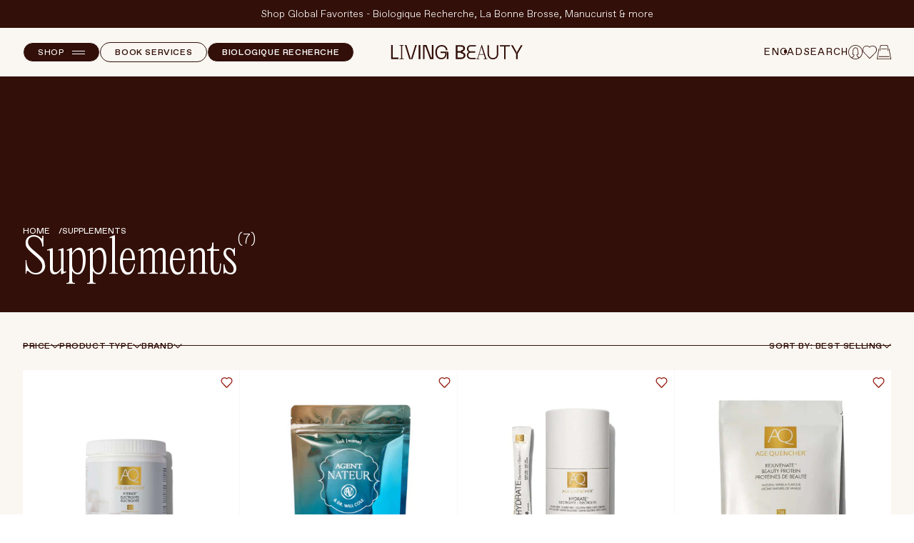

--- FILE ---
content_type: text/html; charset=utf-8
request_url: https://living-beauty.com/collections/supplements
body_size: 77360
content:
<!doctype html>

<html class="template-collection template-collection is-cart-empty" lang="en-US">
  <head>
<!-- "snippets/booster-seo.liquid" was not rendered, the associated app was uninstalled -->

    <meta name="google-site-verification" content="VUEKvxgOOV9gIBYPBjUTCEPHpkqr75B54UHzr2nn5s4" />

    <meta name="google-site-verification" content="OanK74Jg3LZPQNnjyFy7EkC6S1-G1vuM2JbHotn3wZY">
    <meta http-equiv="Content-Type" charset="UTF-8" content="text/html;charset=utf-8">
    <meta http-equiv="X-UA-Compatible" content="IE=edge">
    <meta name="viewport" content="width=device-width, initial-scale=1.0, maximum-scale=5.0, user-scalable=yes">
    <link rel="canonical" href="https://living-beauty.com/collections/supplements">
    <link rel="icon" type="image/png" href="//living-beauty.com/cdn/shop/t/39/assets/favicon.jpg?v=79163791664197758371764135434">

    
    <link rel="preconnect" href="https://cdn.shopify.com" crossorigin>
    <link href="//living-beauty.com/cdn/shop/t/39/assets/preload.min.css?v=53081262657677147471764135434" as="style" rel="preload">
    <link href="//living-beauty.com/cdn/shop/t/39/assets/__preload.min.js?v=90557832583958729881767087281" as="script" rel="preload">
    <link href="//living-beauty.com/cdn/shop/t/39/assets/__preload-plugins.js?v=7484431266063044081764135434" as="script" rel="preload">
    <link href="//living-beauty.com/cdn/shop/t/39/assets/__preload-defer.min.js?v=10705223162824313671764135434" as="script" rel="preload">
    
    <link rel="preload" href="//living-beauty.com/cdn/shop/t/39/assets/font-editorial-new-ultralight.woff2?v=167893803989385021021764135434" as="font" type="font/woff2">
    <link rel="preload" href="//living-beauty.com/cdn/shop/t/39/assets/font-favorit-light.woff2?v=26621979082479942711764135434" as="font" type="font/woff2">
    <link rel="preload" href="//living-beauty.com/cdn/shop/t/39/assets/font-favorit-regular.woff2?v=1660494316821289421764135434" as="font" type="font/woff2">
    <link rel="preload" href="//living-beauty.com/cdn/shop/t/39/assets/font-favorit-medium.woff2?v=40847540986895097111764135434" as="font" type="font/woff2">
    <link rel="preload" href="//living-beauty.com/cdn/shop/t/39/assets/font-favorit-bold.woff2?v=36979979690799286981764135434" as="font" type="font/woff2">
    <link rel="preload" href="//living-beauty.com/cdn/shop/t/39/assets/font-signifier-regular-italic.woff2?v=16111012421428288491764135434" as="font" type="font/woff2">

    <link href="//living-beauty.com/cdn/shop/t/39/assets/theme.css?v=128630304784070542581764135434" rel="stylesheet" type="text/css" media="all" />
    <link href="//living-beauty.com/cdn/shop/t/39/assets/preload.min.css?v=53081262657677147471764135434" rel="stylesheet" type="text/css" media="all" />
    <link href="//living-beauty.com/cdn/shop/t/39/assets/main.min.css?v=171029719531573322611767077091" rel="stylesheet" type="text/css" media="all" />
    <script src="//living-beauty.com/cdn/shop/t/39/assets/__preload.min.js?v=90557832583958729881767087281" type="text/javascript"></script>

    <script src="//living-beauty.com/cdn/shop/t/39/assets/__preload-defer.min.js?v=10705223162824313671764135434" defer></script>

    <script>window.performance && window.performance.mark && window.performance.mark('shopify.content_for_header.start');</script><meta name="facebook-domain-verification" content="swgmdosmpzbuuo0uum8pezo0w3bw3i">
<meta name="google-site-verification" content="bOrPQC02AbIqc1aWwCNqv6ULU8eR_k1MDl8vdmIv5F0">
<meta id="shopify-digital-wallet" name="shopify-digital-wallet" content="/57096732708/digital_wallets/dialog">
<meta name="shopify-checkout-api-token" content="60c5ce02fe03f8d59b681f418e81777f">
<link rel="alternate" type="application/atom+xml" title="Feed" href="/collections/supplements.atom" />
<link rel="alternate" hreflang="x-default" href="https://living-beauty.com/collections/supplements">
<link rel="alternate" hreflang="en" href="https://living-beauty.com/collections/supplements">
<link rel="alternate" hreflang="fr" href="https://living-beauty.com/fr/collections/supplements">
<link rel="alternate" type="application/json+oembed" href="https://living-beauty.com/collections/supplements.oembed">
<script async="async" src="/checkouts/internal/preloads.js?locale=en-CA"></script>
<link rel="preconnect" href="https://shop.app" crossorigin="anonymous">
<script async="async" src="https://shop.app/checkouts/internal/preloads.js?locale=en-CA&shop_id=57096732708" crossorigin="anonymous"></script>
<script id="apple-pay-shop-capabilities" type="application/json">{"shopId":57096732708,"countryCode":"CA","currencyCode":"CAD","merchantCapabilities":["supports3DS"],"merchantId":"gid:\/\/shopify\/Shop\/57096732708","merchantName":"Living Beauty","requiredBillingContactFields":["postalAddress","email","phone"],"requiredShippingContactFields":["postalAddress","email","phone"],"shippingType":"shipping","supportedNetworks":["visa","masterCard","amex","discover","interac","jcb"],"total":{"type":"pending","label":"Living Beauty","amount":"1.00"},"shopifyPaymentsEnabled":true,"supportsSubscriptions":true}</script>
<script id="shopify-features" type="application/json">{"accessToken":"60c5ce02fe03f8d59b681f418e81777f","betas":["rich-media-storefront-analytics"],"domain":"living-beauty.com","predictiveSearch":true,"shopId":57096732708,"locale":"en"}</script>
<script>var Shopify = Shopify || {};
Shopify.shop = "living-beauty-official.myshopify.com";
Shopify.locale = "en";
Shopify.currency = {"active":"CAD","rate":"1.0"};
Shopify.country = "CA";
Shopify.theme = {"name":"Living Beauty - Nov 28","id":167502676004,"schema_name":null,"schema_version":null,"theme_store_id":null,"role":"main"};
Shopify.theme.handle = "null";
Shopify.theme.style = {"id":null,"handle":null};
Shopify.cdnHost = "living-beauty.com/cdn";
Shopify.routes = Shopify.routes || {};
Shopify.routes.root = "/";</script>
<script type="module">!function(o){(o.Shopify=o.Shopify||{}).modules=!0}(window);</script>
<script>!function(o){function n(){var o=[];function n(){o.push(Array.prototype.slice.apply(arguments))}return n.q=o,n}var t=o.Shopify=o.Shopify||{};t.loadFeatures=n(),t.autoloadFeatures=n()}(window);</script>
<script>
  window.ShopifyPay = window.ShopifyPay || {};
  window.ShopifyPay.apiHost = "shop.app\/pay";
  window.ShopifyPay.redirectState = null;
</script>
<script id="shop-js-analytics" type="application/json">{"pageType":"collection"}</script>
<script defer="defer" async type="module" src="//living-beauty.com/cdn/shopifycloud/shop-js/modules/v2/client.init-shop-cart-sync_BT-GjEfc.en.esm.js"></script>
<script defer="defer" async type="module" src="//living-beauty.com/cdn/shopifycloud/shop-js/modules/v2/chunk.common_D58fp_Oc.esm.js"></script>
<script defer="defer" async type="module" src="//living-beauty.com/cdn/shopifycloud/shop-js/modules/v2/chunk.modal_xMitdFEc.esm.js"></script>
<script type="module">
  await import("//living-beauty.com/cdn/shopifycloud/shop-js/modules/v2/client.init-shop-cart-sync_BT-GjEfc.en.esm.js");
await import("//living-beauty.com/cdn/shopifycloud/shop-js/modules/v2/chunk.common_D58fp_Oc.esm.js");
await import("//living-beauty.com/cdn/shopifycloud/shop-js/modules/v2/chunk.modal_xMitdFEc.esm.js");

  window.Shopify.SignInWithShop?.initShopCartSync?.({"fedCMEnabled":true,"windoidEnabled":true});

</script>
<script>
  window.Shopify = window.Shopify || {};
  if (!window.Shopify.featureAssets) window.Shopify.featureAssets = {};
  window.Shopify.featureAssets['shop-js'] = {"shop-cart-sync":["modules/v2/client.shop-cart-sync_DZOKe7Ll.en.esm.js","modules/v2/chunk.common_D58fp_Oc.esm.js","modules/v2/chunk.modal_xMitdFEc.esm.js"],"init-fed-cm":["modules/v2/client.init-fed-cm_B6oLuCjv.en.esm.js","modules/v2/chunk.common_D58fp_Oc.esm.js","modules/v2/chunk.modal_xMitdFEc.esm.js"],"shop-cash-offers":["modules/v2/client.shop-cash-offers_D2sdYoxE.en.esm.js","modules/v2/chunk.common_D58fp_Oc.esm.js","modules/v2/chunk.modal_xMitdFEc.esm.js"],"shop-login-button":["modules/v2/client.shop-login-button_QeVjl5Y3.en.esm.js","modules/v2/chunk.common_D58fp_Oc.esm.js","modules/v2/chunk.modal_xMitdFEc.esm.js"],"pay-button":["modules/v2/client.pay-button_DXTOsIq6.en.esm.js","modules/v2/chunk.common_D58fp_Oc.esm.js","modules/v2/chunk.modal_xMitdFEc.esm.js"],"shop-button":["modules/v2/client.shop-button_DQZHx9pm.en.esm.js","modules/v2/chunk.common_D58fp_Oc.esm.js","modules/v2/chunk.modal_xMitdFEc.esm.js"],"avatar":["modules/v2/client.avatar_BTnouDA3.en.esm.js"],"init-windoid":["modules/v2/client.init-windoid_CR1B-cfM.en.esm.js","modules/v2/chunk.common_D58fp_Oc.esm.js","modules/v2/chunk.modal_xMitdFEc.esm.js"],"init-shop-for-new-customer-accounts":["modules/v2/client.init-shop-for-new-customer-accounts_C_vY_xzh.en.esm.js","modules/v2/client.shop-login-button_QeVjl5Y3.en.esm.js","modules/v2/chunk.common_D58fp_Oc.esm.js","modules/v2/chunk.modal_xMitdFEc.esm.js"],"init-shop-email-lookup-coordinator":["modules/v2/client.init-shop-email-lookup-coordinator_BI7n9ZSv.en.esm.js","modules/v2/chunk.common_D58fp_Oc.esm.js","modules/v2/chunk.modal_xMitdFEc.esm.js"],"init-shop-cart-sync":["modules/v2/client.init-shop-cart-sync_BT-GjEfc.en.esm.js","modules/v2/chunk.common_D58fp_Oc.esm.js","modules/v2/chunk.modal_xMitdFEc.esm.js"],"shop-toast-manager":["modules/v2/client.shop-toast-manager_DiYdP3xc.en.esm.js","modules/v2/chunk.common_D58fp_Oc.esm.js","modules/v2/chunk.modal_xMitdFEc.esm.js"],"init-customer-accounts":["modules/v2/client.init-customer-accounts_D9ZNqS-Q.en.esm.js","modules/v2/client.shop-login-button_QeVjl5Y3.en.esm.js","modules/v2/chunk.common_D58fp_Oc.esm.js","modules/v2/chunk.modal_xMitdFEc.esm.js"],"init-customer-accounts-sign-up":["modules/v2/client.init-customer-accounts-sign-up_iGw4briv.en.esm.js","modules/v2/client.shop-login-button_QeVjl5Y3.en.esm.js","modules/v2/chunk.common_D58fp_Oc.esm.js","modules/v2/chunk.modal_xMitdFEc.esm.js"],"shop-follow-button":["modules/v2/client.shop-follow-button_CqMgW2wH.en.esm.js","modules/v2/chunk.common_D58fp_Oc.esm.js","modules/v2/chunk.modal_xMitdFEc.esm.js"],"checkout-modal":["modules/v2/client.checkout-modal_xHeaAweL.en.esm.js","modules/v2/chunk.common_D58fp_Oc.esm.js","modules/v2/chunk.modal_xMitdFEc.esm.js"],"shop-login":["modules/v2/client.shop-login_D91U-Q7h.en.esm.js","modules/v2/chunk.common_D58fp_Oc.esm.js","modules/v2/chunk.modal_xMitdFEc.esm.js"],"lead-capture":["modules/v2/client.lead-capture_BJmE1dJe.en.esm.js","modules/v2/chunk.common_D58fp_Oc.esm.js","modules/v2/chunk.modal_xMitdFEc.esm.js"],"payment-terms":["modules/v2/client.payment-terms_Ci9AEqFq.en.esm.js","modules/v2/chunk.common_D58fp_Oc.esm.js","modules/v2/chunk.modal_xMitdFEc.esm.js"]};
</script>
<script>(function() {
  var isLoaded = false;
  function asyncLoad() {
    if (isLoaded) return;
    isLoaded = true;
    var urls = ["https:\/\/static2.rapidsearch.dev\/resultpage.js?shop=living-beauty-official.myshopify.com","\/\/cdn.shopify.com\/proxy\/d1b5a853705527001f39d51e3fab9d3a61b08138113444e9d59374f21a12cd0b\/shopify-script-tags.s3.eu-west-1.amazonaws.com\/smartseo\/instantpage.js?shop=living-beauty-official.myshopify.com\u0026sp-cache-control=cHVibGljLCBtYXgtYWdlPTkwMA"];
    for (var i = 0; i < urls.length; i++) {
      var s = document.createElement('script');
      s.type = 'text/javascript';
      s.async = true;
      s.src = urls[i];
      var x = document.getElementsByTagName('script')[0];
      x.parentNode.insertBefore(s, x);
    }
  };
  if(window.attachEvent) {
    window.attachEvent('onload', asyncLoad);
  } else {
    window.addEventListener('load', asyncLoad, false);
  }
})();</script>
<script id="__st">var __st={"a":57096732708,"offset":-18000,"reqid":"6f8c4ea9-fb28-4066-81c7-2f4b931e8765-1769231444","pageurl":"living-beauty.com\/collections\/supplements","u":"5dd014ff58be","p":"collection","rtyp":"collection","rid":276783890468};</script>
<script>window.ShopifyPaypalV4VisibilityTracking = true;</script>
<script id="captcha-bootstrap">!function(){'use strict';const t='contact',e='account',n='new_comment',o=[[t,t],['blogs',n],['comments',n],[t,'customer']],c=[[e,'customer_login'],[e,'guest_login'],[e,'recover_customer_password'],[e,'create_customer']],r=t=>t.map((([t,e])=>`form[action*='/${t}']:not([data-nocaptcha='true']) input[name='form_type'][value='${e}']`)).join(','),a=t=>()=>t?[...document.querySelectorAll(t)].map((t=>t.form)):[];function s(){const t=[...o],e=r(t);return a(e)}const i='password',u='form_key',d=['recaptcha-v3-token','g-recaptcha-response','h-captcha-response',i],f=()=>{try{return window.sessionStorage}catch{return}},m='__shopify_v',_=t=>t.elements[u];function p(t,e,n=!1){try{const o=window.sessionStorage,c=JSON.parse(o.getItem(e)),{data:r}=function(t){const{data:e,action:n}=t;return t[m]||n?{data:e,action:n}:{data:t,action:n}}(c);for(const[e,n]of Object.entries(r))t.elements[e]&&(t.elements[e].value=n);n&&o.removeItem(e)}catch(o){console.error('form repopulation failed',{error:o})}}const l='form_type',E='cptcha';function T(t){t.dataset[E]=!0}const w=window,h=w.document,L='Shopify',v='ce_forms',y='captcha';let A=!1;((t,e)=>{const n=(g='f06e6c50-85a8-45c8-87d0-21a2b65856fe',I='https://cdn.shopify.com/shopifycloud/storefront-forms-hcaptcha/ce_storefront_forms_captcha_hcaptcha.v1.5.2.iife.js',D={infoText:'Protected by hCaptcha',privacyText:'Privacy',termsText:'Terms'},(t,e,n)=>{const o=w[L][v],c=o.bindForm;if(c)return c(t,g,e,D).then(n);var r;o.q.push([[t,g,e,D],n]),r=I,A||(h.body.append(Object.assign(h.createElement('script'),{id:'captcha-provider',async:!0,src:r})),A=!0)});var g,I,D;w[L]=w[L]||{},w[L][v]=w[L][v]||{},w[L][v].q=[],w[L][y]=w[L][y]||{},w[L][y].protect=function(t,e){n(t,void 0,e),T(t)},Object.freeze(w[L][y]),function(t,e,n,w,h,L){const[v,y,A,g]=function(t,e,n){const i=e?o:[],u=t?c:[],d=[...i,...u],f=r(d),m=r(i),_=r(d.filter((([t,e])=>n.includes(e))));return[a(f),a(m),a(_),s()]}(w,h,L),I=t=>{const e=t.target;return e instanceof HTMLFormElement?e:e&&e.form},D=t=>v().includes(t);t.addEventListener('submit',(t=>{const e=I(t);if(!e)return;const n=D(e)&&!e.dataset.hcaptchaBound&&!e.dataset.recaptchaBound,o=_(e),c=g().includes(e)&&(!o||!o.value);(n||c)&&t.preventDefault(),c&&!n&&(function(t){try{if(!f())return;!function(t){const e=f();if(!e)return;const n=_(t);if(!n)return;const o=n.value;o&&e.removeItem(o)}(t);const e=Array.from(Array(32),(()=>Math.random().toString(36)[2])).join('');!function(t,e){_(t)||t.append(Object.assign(document.createElement('input'),{type:'hidden',name:u})),t.elements[u].value=e}(t,e),function(t,e){const n=f();if(!n)return;const o=[...t.querySelectorAll(`input[type='${i}']`)].map((({name:t})=>t)),c=[...d,...o],r={};for(const[a,s]of new FormData(t).entries())c.includes(a)||(r[a]=s);n.setItem(e,JSON.stringify({[m]:1,action:t.action,data:r}))}(t,e)}catch(e){console.error('failed to persist form',e)}}(e),e.submit())}));const S=(t,e)=>{t&&!t.dataset[E]&&(n(t,e.some((e=>e===t))),T(t))};for(const o of['focusin','change'])t.addEventListener(o,(t=>{const e=I(t);D(e)&&S(e,y())}));const B=e.get('form_key'),M=e.get(l),P=B&&M;t.addEventListener('DOMContentLoaded',(()=>{const t=y();if(P)for(const e of t)e.elements[l].value===M&&p(e,B);[...new Set([...A(),...v().filter((t=>'true'===t.dataset.shopifyCaptcha))])].forEach((e=>S(e,t)))}))}(h,new URLSearchParams(w.location.search),n,t,e,['guest_login'])})(!0,!0)}();</script>
<script integrity="sha256-4kQ18oKyAcykRKYeNunJcIwy7WH5gtpwJnB7kiuLZ1E=" data-source-attribution="shopify.loadfeatures" defer="defer" src="//living-beauty.com/cdn/shopifycloud/storefront/assets/storefront/load_feature-a0a9edcb.js" crossorigin="anonymous"></script>
<script crossorigin="anonymous" defer="defer" src="//living-beauty.com/cdn/shopifycloud/storefront/assets/shopify_pay/storefront-65b4c6d7.js?v=20250812"></script>
<script data-source-attribution="shopify.dynamic_checkout.dynamic.init">var Shopify=Shopify||{};Shopify.PaymentButton=Shopify.PaymentButton||{isStorefrontPortableWallets:!0,init:function(){window.Shopify.PaymentButton.init=function(){};var t=document.createElement("script");t.src="https://living-beauty.com/cdn/shopifycloud/portable-wallets/latest/portable-wallets.en.js",t.type="module",document.head.appendChild(t)}};
</script>
<script data-source-attribution="shopify.dynamic_checkout.buyer_consent">
  function portableWalletsHideBuyerConsent(e){var t=document.getElementById("shopify-buyer-consent"),n=document.getElementById("shopify-subscription-policy-button");t&&n&&(t.classList.add("hidden"),t.setAttribute("aria-hidden","true"),n.removeEventListener("click",e))}function portableWalletsShowBuyerConsent(e){var t=document.getElementById("shopify-buyer-consent"),n=document.getElementById("shopify-subscription-policy-button");t&&n&&(t.classList.remove("hidden"),t.removeAttribute("aria-hidden"),n.addEventListener("click",e))}window.Shopify?.PaymentButton&&(window.Shopify.PaymentButton.hideBuyerConsent=portableWalletsHideBuyerConsent,window.Shopify.PaymentButton.showBuyerConsent=portableWalletsShowBuyerConsent);
</script>
<script data-source-attribution="shopify.dynamic_checkout.cart.bootstrap">document.addEventListener("DOMContentLoaded",(function(){function t(){return document.querySelector("shopify-accelerated-checkout-cart, shopify-accelerated-checkout")}if(t())Shopify.PaymentButton.init();else{new MutationObserver((function(e,n){t()&&(Shopify.PaymentButton.init(),n.disconnect())})).observe(document.body,{childList:!0,subtree:!0})}}));
</script>
<script id='scb4127' type='text/javascript' async='' src='https://living-beauty.com/cdn/shopifycloud/privacy-banner/storefront-banner.js'></script><link id="shopify-accelerated-checkout-styles" rel="stylesheet" media="screen" href="https://living-beauty.com/cdn/shopifycloud/portable-wallets/latest/accelerated-checkout-backwards-compat.css" crossorigin="anonymous">
<style id="shopify-accelerated-checkout-cart">
        #shopify-buyer-consent {
  margin-top: 1em;
  display: inline-block;
  width: 100%;
}

#shopify-buyer-consent.hidden {
  display: none;
}

#shopify-subscription-policy-button {
  background: none;
  border: none;
  padding: 0;
  text-decoration: underline;
  font-size: inherit;
  cursor: pointer;
}

#shopify-subscription-policy-button::before {
  box-shadow: none;
}

      </style>

<script>window.performance && window.performance.mark && window.performance.mark('shopify.content_for_header.end');</script>
<title>Supplements Collection | Living Beauty</title>

<meta name="description" content="Explore our range of premium supplements designed to enhance your health and wellness. Boost your performance and vitality today!">
<meta property="og:site_name" content="Living Beauty">
<meta property="og:url" content="https://living-beauty.com/collections/supplements">
<meta property="og:title" content="Supplements Collection | Living Beauty">
<meta property="og:type" content="product.group">
<meta property="og:description" content="Explore our range of premium supplements designed to enhance your health and wellness. Boost your performance and vitality today!"><meta property="og:image" content="https://living-beauty.com/cdn/shop/files/og-image_1200x630.jpg?v=1708098837">
    <meta property="og:image:secure_url" content="https://living-beauty.com/cdn/shop/files/og-image_1200x630.jpg?v=1708098837"><meta name="twitter:card" content="summary_large_image">
<meta name="twitter:title" content="Supplements Collection | Living Beauty">
<meta name="twitter:description" content="Explore our range of premium supplements designed to enhance your health and wellness. Boost your performance and vitality today!">
<script>
      // site variables
      const siteUrl = 'https://living-beauty.com';
      const siteMoneyFormat = '${{amount}}';
      const siteCurrency = 'CAD';
    </script>
    <meta name="google-site-verification" content="bOrPQC02AbIqc1aWwCNqv6ULU8eR_k1MDl8vdmIv5F0">

    <!-- Google tag (gtag.js) -->
    <script async src="https://www.googletagmanager.com/gtag/js?id=AW-16672159077"></script>
    <script>
      window.dataLayer = window.dataLayer || [];
      function gtag(){dataLayer.push(arguments);}
      gtag('js', new Date());

      gtag('config', 'AW-16672159077');
    </script>

    <meta name="msvalidate.01" content="D00D2AFEAF166A6F0F582E25918A6FED">
    


  <script type="text/javascript">
    window.RapidSearchAdmin = false;
  </script>


<!-- BEGIN app block: shopify://apps/yotpo-product-reviews/blocks/reviews_tab/eb7dfd7d-db44-4334-bc49-c893b51b36cf -->



<!-- END app block --><!-- BEGIN app block: shopify://apps/smart-seo/blocks/smartseo/7b0a6064-ca2e-4392-9a1d-8c43c942357b --><meta name="smart-seo-integrated" content="true" /><!-- metatagsSavedToSEOFields: true --><!-- BEGIN app snippet: smartseo.custom.schemas.jsonld --><!-- END app snippet --><!-- BEGIN app snippet: smartseo.collection.jsonld -->
<!--JSON-LD data generated by Smart SEO--><script type="application/ld+json">{"@context":"https://schema.org","@type":"ItemList","name":"Supplements","url":"https://living-beauty.com/collections/supplements","description":"","mainEntityOfPage":{"@type":"CollectionPage","@id":"https://living-beauty.com/collections/supplements"},"itemListElement":[{"@type":"ListItem","position":1,"url":"https://living-beauty.com/products/hydrate-electrolyte"},{"@type":"ListItem","position":2,"url":"https://living-beauty.com/products/holi-mane-hair-skin-nails-2-daily-combined"},{"@type":"ListItem","position":3,"url":"https://living-beauty.com/products/hydrate-electrolyte-single-serves"},{"@type":"ListItem","position":4,"url":"https://living-beauty.com/products/6-in-1-rejuvenate-collagen-protein-powder"},{"@type":"ListItem","position":5,"url":"https://living-beauty.com/products/ageless-antioxidant-vitamin"},{"@type":"ListItem","position":6,"url":"https://living-beauty.com/products/holi-youth-the-oceanic-adaptogen"},{"@type":"ListItem","position":7,"url":"https://living-beauty.com/products/age-quencher-glow-collagen-electrolyte-reishi"}]}</script><!-- END app snippet --><!-- BEGIN app snippet: smartseo.no.index -->





<!-- END app snippet --><!-- BEGIN app snippet: smartseo.breadcrumbs.jsonld --><!--JSON-LD data generated by Smart SEO-->
<script type="application/ld+json">
    {
        "@context": "https://schema.org",
        "@type": "BreadcrumbList",
        "itemListElement": [
            {
                "@type": "ListItem",
                "position": 1,
                "item": {
                    "@type": "Website",
                    "@id": "https://living-beauty.com",
                    "name": "Home"
                }
            },
            {
                "@type": "ListItem",
                "position": 2,
                "item": {
                    "@type": "CollectionPage",
                    "@id": "https://living-beauty.com/collections/supplements",
                    "name": "Supplements"
                }
            }
        ]
    }
</script><!-- END app snippet --><!-- END app block --><!-- BEGIN app block: shopify://apps/klaviyo-email-marketing-sms/blocks/klaviyo-onsite-embed/2632fe16-c075-4321-a88b-50b567f42507 -->












  <script async src="https://static.klaviyo.com/onsite/js/RpFtEs/klaviyo.js?company_id=RpFtEs"></script>
  <script>!function(){if(!window.klaviyo){window._klOnsite=window._klOnsite||[];try{window.klaviyo=new Proxy({},{get:function(n,i){return"push"===i?function(){var n;(n=window._klOnsite).push.apply(n,arguments)}:function(){for(var n=arguments.length,o=new Array(n),w=0;w<n;w++)o[w]=arguments[w];var t="function"==typeof o[o.length-1]?o.pop():void 0,e=new Promise((function(n){window._klOnsite.push([i].concat(o,[function(i){t&&t(i),n(i)}]))}));return e}}})}catch(n){window.klaviyo=window.klaviyo||[],window.klaviyo.push=function(){var n;(n=window._klOnsite).push.apply(n,arguments)}}}}();</script>

  




  <script>
    window.klaviyoReviewsProductDesignMode = false
  </script>







<!-- END app block --><!-- BEGIN app block: shopify://apps/yotpo-product-reviews/blocks/settings/eb7dfd7d-db44-4334-bc49-c893b51b36cf -->


  <script type="text/javascript" src="https://cdn-widgetsrepository.yotpo.com/v1/loader/u5xYj5PQGbnYtHsmXLmbsYpywWCygPqkJtuLhrrs?languageCode=en" async></script>



  
<!-- END app block --><!-- BEGIN app block: shopify://apps/essential-announcer/blocks/app-embed/93b5429f-c8d6-4c33-ae14-250fd84f361b --><script>
  
    window.essentialAnnouncementConfigs = [{"id":"9ef6f074-6246-4a86-9c10-367550d43283","createdAt":"2025-03-11T12:07:59.63+00:00","name":"CANADO-ONLY BAR BOTTOM","title":"CANADIAN-OWNED STORE. ALL OUR ORDERS ARE SHIPPED FROM CANADA ❤️","subheading":"","style":{"icon":{"size":32,"originalColor":true,"color":{"hex":"#333333"},"background":{"hex":"#ffffff","alpha":0,"rgba":"rgba(255, 255, 255, 0)"},"cornerRadius":4},"selectedTemplate":"custom","position":"bottom-page","stickyBar":false,"backgroundType":"singleBackground","singleColor":"#FFFFFF","gradientTurn":"90","gradientStart":"#DDDDDD","gradientEnd":"#FFFFFF","borderRadius":"0","borderSize":"0","borderColor":"#36140D","titleSize":"12","titleColor":"#36140D","font":"","subheadingSize":"12","subheadingColor":"#36140D","buttonBackgroundColor":"#36140D","buttonFontSize":"14","buttonFontColor":"#FFFFFF","buttonBorderRadius":"4","couponCodeButtonOutlineColor":"#202223","couponCodeButtonIconColor":"#36140D","couponCodeButtonFontColor":"#36140D","couponCodeButtonFontSize":"12","couponCodeButtonBorderRadius":"10","closeIconColor":"#36140D","arrowIconColor":"#36140D","spacing":{"insideTop":10,"insideBottom":10,"outsideTop":0,"outsideBottom":10}},"announcementType":"simple","announcementPlacement":"","published":true,"showOnProducts":[],"showOnCollections":[],"updatedAt":"2025-03-11T12:12:06.03+00:00","CTAType":"","CTALink":"https://living-beauty-official.myshopify.com","closeButton":true,"buttonText":"Shop now!","announcements":[{"title":"Enjoy a 20% discount on all our products!","subheading":"","couponCode":"","CTAType":"button","buttonText":"Shop now!","CTALink":"","icon":"","id":843},{"title":"Enjoy a 20% discount on all our products!","subheading":"","couponCode":"","CTAType":"button","buttonText":"Shop now!","CTALink":"","icon":"","id":462}],"shop":"living-beauty-official.myshopify.com","animationSpeed":80,"rotateDuration":4,"translations":[],"startDate":null,"endDate":null,"icon":"https://vamxifegjdrgriapwsjg.supabase.co/storage/v1/object/public/files/living-beauty-official.myshopify.com/flag_canada_square-512.png","locationType":"on-countries","showInCountries":["CA"],"showOnProductsInCollections":[],"type":"product-page","couponCode":""}];
  
  window.essentialAnnouncementMeta = {
    productCollections: null,
    productData: null,
    templateName: "collection",
    collectionId: 276783890468,
  };
</script>

 
<style>
.essential_annoucement_bar_wrapper {display: none;}
</style>


<script src="https://cdn.shopify.com/extensions/019b9d60-ed7c-7464-ac3f-9e23a48d54ca/essential-announcement-bar-74/assets/announcement-bar-essential-apps.js" defer></script>

<!-- END app block --><!-- BEGIN app block: shopify://apps/nabu-for-google-pixel/blocks/script-block/1bff1da5-e804-4d5d-ad9c-7c3540bdf531 --><script async src="https://storage.googleapis.com/adnabu-shopify/app-embed-block/adwords-pixel/living-beauty-official.myshopify.com.min.js"></script>

<!-- END app block --><link href="https://monorail-edge.shopifysvc.com" rel="dns-prefetch">
<script>(function(){if ("sendBeacon" in navigator && "performance" in window) {try {var session_token_from_headers = performance.getEntriesByType('navigation')[0].serverTiming.find(x => x.name == '_s').description;} catch {var session_token_from_headers = undefined;}var session_cookie_matches = document.cookie.match(/_shopify_s=([^;]*)/);var session_token_from_cookie = session_cookie_matches && session_cookie_matches.length === 2 ? session_cookie_matches[1] : "";var session_token = session_token_from_headers || session_token_from_cookie || "";function handle_abandonment_event(e) {var entries = performance.getEntries().filter(function(entry) {return /monorail-edge.shopifysvc.com/.test(entry.name);});if (!window.abandonment_tracked && entries.length === 0) {window.abandonment_tracked = true;var currentMs = Date.now();var navigation_start = performance.timing.navigationStart;var payload = {shop_id: 57096732708,url: window.location.href,navigation_start,duration: currentMs - navigation_start,session_token,page_type: "collection"};window.navigator.sendBeacon("https://monorail-edge.shopifysvc.com/v1/produce", JSON.stringify({schema_id: "online_store_buyer_site_abandonment/1.1",payload: payload,metadata: {event_created_at_ms: currentMs,event_sent_at_ms: currentMs}}));}}window.addEventListener('pagehide', handle_abandonment_event);}}());</script>
<script id="web-pixels-manager-setup">(function e(e,d,r,n,o){if(void 0===o&&(o={}),!Boolean(null===(a=null===(i=window.Shopify)||void 0===i?void 0:i.analytics)||void 0===a?void 0:a.replayQueue)){var i,a;window.Shopify=window.Shopify||{};var t=window.Shopify;t.analytics=t.analytics||{};var s=t.analytics;s.replayQueue=[],s.publish=function(e,d,r){return s.replayQueue.push([e,d,r]),!0};try{self.performance.mark("wpm:start")}catch(e){}var l=function(){var e={modern:/Edge?\/(1{2}[4-9]|1[2-9]\d|[2-9]\d{2}|\d{4,})\.\d+(\.\d+|)|Firefox\/(1{2}[4-9]|1[2-9]\d|[2-9]\d{2}|\d{4,})\.\d+(\.\d+|)|Chrom(ium|e)\/(9{2}|\d{3,})\.\d+(\.\d+|)|(Maci|X1{2}).+ Version\/(15\.\d+|(1[6-9]|[2-9]\d|\d{3,})\.\d+)([,.]\d+|)( \(\w+\)|)( Mobile\/\w+|) Safari\/|Chrome.+OPR\/(9{2}|\d{3,})\.\d+\.\d+|(CPU[ +]OS|iPhone[ +]OS|CPU[ +]iPhone|CPU IPhone OS|CPU iPad OS)[ +]+(15[._]\d+|(1[6-9]|[2-9]\d|\d{3,})[._]\d+)([._]\d+|)|Android:?[ /-](13[3-9]|1[4-9]\d|[2-9]\d{2}|\d{4,})(\.\d+|)(\.\d+|)|Android.+Firefox\/(13[5-9]|1[4-9]\d|[2-9]\d{2}|\d{4,})\.\d+(\.\d+|)|Android.+Chrom(ium|e)\/(13[3-9]|1[4-9]\d|[2-9]\d{2}|\d{4,})\.\d+(\.\d+|)|SamsungBrowser\/([2-9]\d|\d{3,})\.\d+/,legacy:/Edge?\/(1[6-9]|[2-9]\d|\d{3,})\.\d+(\.\d+|)|Firefox\/(5[4-9]|[6-9]\d|\d{3,})\.\d+(\.\d+|)|Chrom(ium|e)\/(5[1-9]|[6-9]\d|\d{3,})\.\d+(\.\d+|)([\d.]+$|.*Safari\/(?![\d.]+ Edge\/[\d.]+$))|(Maci|X1{2}).+ Version\/(10\.\d+|(1[1-9]|[2-9]\d|\d{3,})\.\d+)([,.]\d+|)( \(\w+\)|)( Mobile\/\w+|) Safari\/|Chrome.+OPR\/(3[89]|[4-9]\d|\d{3,})\.\d+\.\d+|(CPU[ +]OS|iPhone[ +]OS|CPU[ +]iPhone|CPU IPhone OS|CPU iPad OS)[ +]+(10[._]\d+|(1[1-9]|[2-9]\d|\d{3,})[._]\d+)([._]\d+|)|Android:?[ /-](13[3-9]|1[4-9]\d|[2-9]\d{2}|\d{4,})(\.\d+|)(\.\d+|)|Mobile Safari.+OPR\/([89]\d|\d{3,})\.\d+\.\d+|Android.+Firefox\/(13[5-9]|1[4-9]\d|[2-9]\d{2}|\d{4,})\.\d+(\.\d+|)|Android.+Chrom(ium|e)\/(13[3-9]|1[4-9]\d|[2-9]\d{2}|\d{4,})\.\d+(\.\d+|)|Android.+(UC? ?Browser|UCWEB|U3)[ /]?(15\.([5-9]|\d{2,})|(1[6-9]|[2-9]\d|\d{3,})\.\d+)\.\d+|SamsungBrowser\/(5\.\d+|([6-9]|\d{2,})\.\d+)|Android.+MQ{2}Browser\/(14(\.(9|\d{2,})|)|(1[5-9]|[2-9]\d|\d{3,})(\.\d+|))(\.\d+|)|K[Aa][Ii]OS\/(3\.\d+|([4-9]|\d{2,})\.\d+)(\.\d+|)/},d=e.modern,r=e.legacy,n=navigator.userAgent;return n.match(d)?"modern":n.match(r)?"legacy":"unknown"}(),u="modern"===l?"modern":"legacy",c=(null!=n?n:{modern:"",legacy:""})[u],f=function(e){return[e.baseUrl,"/wpm","/b",e.hashVersion,"modern"===e.buildTarget?"m":"l",".js"].join("")}({baseUrl:d,hashVersion:r,buildTarget:u}),m=function(e){var d=e.version,r=e.bundleTarget,n=e.surface,o=e.pageUrl,i=e.monorailEndpoint;return{emit:function(e){var a=e.status,t=e.errorMsg,s=(new Date).getTime(),l=JSON.stringify({metadata:{event_sent_at_ms:s},events:[{schema_id:"web_pixels_manager_load/3.1",payload:{version:d,bundle_target:r,page_url:o,status:a,surface:n,error_msg:t},metadata:{event_created_at_ms:s}}]});if(!i)return console&&console.warn&&console.warn("[Web Pixels Manager] No Monorail endpoint provided, skipping logging."),!1;try{return self.navigator.sendBeacon.bind(self.navigator)(i,l)}catch(e){}var u=new XMLHttpRequest;try{return u.open("POST",i,!0),u.setRequestHeader("Content-Type","text/plain"),u.send(l),!0}catch(e){return console&&console.warn&&console.warn("[Web Pixels Manager] Got an unhandled error while logging to Monorail."),!1}}}}({version:r,bundleTarget:l,surface:e.surface,pageUrl:self.location.href,monorailEndpoint:e.monorailEndpoint});try{o.browserTarget=l,function(e){var d=e.src,r=e.async,n=void 0===r||r,o=e.onload,i=e.onerror,a=e.sri,t=e.scriptDataAttributes,s=void 0===t?{}:t,l=document.createElement("script"),u=document.querySelector("head"),c=document.querySelector("body");if(l.async=n,l.src=d,a&&(l.integrity=a,l.crossOrigin="anonymous"),s)for(var f in s)if(Object.prototype.hasOwnProperty.call(s,f))try{l.dataset[f]=s[f]}catch(e){}if(o&&l.addEventListener("load",o),i&&l.addEventListener("error",i),u)u.appendChild(l);else{if(!c)throw new Error("Did not find a head or body element to append the script");c.appendChild(l)}}({src:f,async:!0,onload:function(){if(!function(){var e,d;return Boolean(null===(d=null===(e=window.Shopify)||void 0===e?void 0:e.analytics)||void 0===d?void 0:d.initialized)}()){var d=window.webPixelsManager.init(e)||void 0;if(d){var r=window.Shopify.analytics;r.replayQueue.forEach((function(e){var r=e[0],n=e[1],o=e[2];d.publishCustomEvent(r,n,o)})),r.replayQueue=[],r.publish=d.publishCustomEvent,r.visitor=d.visitor,r.initialized=!0}}},onerror:function(){return m.emit({status:"failed",errorMsg:"".concat(f," has failed to load")})},sri:function(e){var d=/^sha384-[A-Za-z0-9+/=]+$/;return"string"==typeof e&&d.test(e)}(c)?c:"",scriptDataAttributes:o}),m.emit({status:"loading"})}catch(e){m.emit({status:"failed",errorMsg:(null==e?void 0:e.message)||"Unknown error"})}}})({shopId: 57096732708,storefrontBaseUrl: "https://living-beauty.com",extensionsBaseUrl: "https://extensions.shopifycdn.com/cdn/shopifycloud/web-pixels-manager",monorailEndpoint: "https://monorail-edge.shopifysvc.com/unstable/produce_batch",surface: "storefront-renderer",enabledBetaFlags: ["2dca8a86"],webPixelsConfigList: [{"id":"705724452","configuration":"{\"accountID\":\"RpFtEs\"}","eventPayloadVersion":"v1","runtimeContext":"STRICT","scriptVersion":"cbf4a80740670c5ae93d33dc67925b9a","type":"APP","apiClientId":123074,"privacyPurposes":["ANALYTICS","MARKETING"],"dataSharingAdjustments":{"protectedCustomerApprovalScopes":["read_customer_address","read_customer_email","read_customer_name","read_customer_personal_data","read_customer_phone"]}},{"id":"643694628","configuration":"{\"configuration\":\"{\\\"should_include_tax_charges\\\": false, \\\"is_visitor_consent_tracking_enabled\\\": false}\",\"pixelEvents\":\"{\\\"purchase\\\": [{\\\"conversion_id\\\": \\\"16672159077\\\", \\\"conversion_label\\\": \\\"PsfSCO2Wwf0ZEOXq840-\\\", \\\"should_include_shipping_charges\\\": false, \\\"is_enhanced_conversions_enabled\\\": true}], \\\"initiate_checkout\\\": [{\\\"conversion_id\\\": \\\"16672159077\\\", \\\"conversion_label\\\": \\\"gNTzCPCWwf0ZEOXq840-\\\", \\\"is_enhanced_conversions_enabled\\\": true}], \\\"add_to_cart\\\": [{\\\"conversion_id\\\": \\\"16672159077\\\", \\\"conversion_label\\\": \\\"0aN0CPOWwf0ZEOXq840-\\\"}]}\"}","eventPayloadVersion":"v1","runtimeContext":"LAX","scriptVersion":"fc773ce1cfd6b5b8959ddfad0cf8dc8c","type":"APP","apiClientId":1754643,"privacyPurposes":[],"dataSharingAdjustments":{"protectedCustomerApprovalScopes":["read_customer_address","read_customer_email","read_customer_name","read_customer_personal_data","read_customer_phone"]}},{"id":"463372324","configuration":"{\"storeId\":\"living-beauty-official.myshopify.com\"}","eventPayloadVersion":"v1","runtimeContext":"STRICT","scriptVersion":"e7ff4835c2df0be089f361b898b8b040","type":"APP","apiClientId":3440817,"privacyPurposes":["ANALYTICS"],"dataSharingAdjustments":{"protectedCustomerApprovalScopes":["read_customer_personal_data"]}},{"id":"433553444","configuration":"{\"config\":\"{\\\"pixel_id\\\":\\\"AW-16672159077\\\",\\\"target_country\\\":\\\"CA\\\",\\\"gtag_events\\\":[{\\\"type\\\":\\\"begin_checkout\\\",\\\"action_label\\\":\\\"AW-16672159077\\\"},{\\\"type\\\":\\\"search\\\",\\\"action_label\\\":\\\"AW-16672159077\\\"},{\\\"type\\\":\\\"view_item\\\",\\\"action_label\\\":\\\"AW-16672159077\\\"},{\\\"type\\\":\\\"purchase\\\",\\\"action_label\\\":\\\"AW-16672159077\\\"},{\\\"type\\\":\\\"page_view\\\",\\\"action_label\\\":\\\"AW-16672159077\\\"},{\\\"type\\\":\\\"add_payment_info\\\",\\\"action_label\\\":\\\"AW-16672159077\\\"},{\\\"type\\\":\\\"add_to_cart\\\",\\\"action_label\\\":\\\"AW-16672159077\\\"}],\\\"enable_monitoring_mode\\\":false}\"}","eventPayloadVersion":"v1","runtimeContext":"OPEN","scriptVersion":"b2a88bafab3e21179ed38636efcd8a93","type":"APP","apiClientId":1780363,"privacyPurposes":[],"dataSharingAdjustments":{"protectedCustomerApprovalScopes":["read_customer_address","read_customer_email","read_customer_name","read_customer_personal_data","read_customer_phone"]}},{"id":"179109924","configuration":"{\"pixel_id\":\"403352772647738\",\"pixel_type\":\"facebook_pixel\",\"metaapp_system_user_token\":\"-\"}","eventPayloadVersion":"v1","runtimeContext":"OPEN","scriptVersion":"ca16bc87fe92b6042fbaa3acc2fbdaa6","type":"APP","apiClientId":2329312,"privacyPurposes":["ANALYTICS","MARKETING","SALE_OF_DATA"],"dataSharingAdjustments":{"protectedCustomerApprovalScopes":["read_customer_address","read_customer_email","read_customer_name","read_customer_personal_data","read_customer_phone"]}},{"id":"60620836","configuration":"{\"tagID\":\"2613509342494\"}","eventPayloadVersion":"v1","runtimeContext":"STRICT","scriptVersion":"18031546ee651571ed29edbe71a3550b","type":"APP","apiClientId":3009811,"privacyPurposes":["ANALYTICS","MARKETING","SALE_OF_DATA"],"dataSharingAdjustments":{"protectedCustomerApprovalScopes":["read_customer_address","read_customer_email","read_customer_name","read_customer_personal_data","read_customer_phone"]}},{"id":"shopify-app-pixel","configuration":"{}","eventPayloadVersion":"v1","runtimeContext":"STRICT","scriptVersion":"0450","apiClientId":"shopify-pixel","type":"APP","privacyPurposes":["ANALYTICS","MARKETING"]},{"id":"shopify-custom-pixel","eventPayloadVersion":"v1","runtimeContext":"LAX","scriptVersion":"0450","apiClientId":"shopify-pixel","type":"CUSTOM","privacyPurposes":["ANALYTICS","MARKETING"]}],isMerchantRequest: false,initData: {"shop":{"name":"Living Beauty","paymentSettings":{"currencyCode":"CAD"},"myshopifyDomain":"living-beauty-official.myshopify.com","countryCode":"CA","storefrontUrl":"https:\/\/living-beauty.com"},"customer":null,"cart":null,"checkout":null,"productVariants":[],"purchasingCompany":null},},"https://living-beauty.com/cdn","fcfee988w5aeb613cpc8e4bc33m6693e112",{"modern":"","legacy":""},{"shopId":"57096732708","storefrontBaseUrl":"https:\/\/living-beauty.com","extensionBaseUrl":"https:\/\/extensions.shopifycdn.com\/cdn\/shopifycloud\/web-pixels-manager","surface":"storefront-renderer","enabledBetaFlags":"[\"2dca8a86\"]","isMerchantRequest":"false","hashVersion":"fcfee988w5aeb613cpc8e4bc33m6693e112","publish":"custom","events":"[[\"page_viewed\",{}],[\"collection_viewed\",{\"collection\":{\"id\":\"276783890468\",\"title\":\"Supplements\",\"productVariants\":[{\"price\":{\"amount\":55.0,\"currencyCode\":\"CAD\"},\"product\":{\"title\":\"Age Quencher - Hydrate Electrolyte\",\"vendor\":\"Age Quencher\",\"id\":\"7526081855524\",\"untranslatedTitle\":\"Age Quencher - Hydrate Electrolyte\",\"url\":\"\/products\/hydrate-electrolyte\",\"type\":\"Dietary Supplement\"},\"id\":\"41328332603428\",\"image\":{\"src\":\"\/\/living-beauty.com\/cdn\/shop\/files\/age-quencher-210-g-50-servings-original-citron-hydrate-electrolyte-25010547982372.jpg?v=1759344140\"},\"sku\":\"627843529156\",\"title\":\"210 g | 50 Servings \/ Original Citron\",\"untranslatedTitle\":\"210 g | 50 Servings \/ Original Citron\"},{\"price\":{\"amount\":124.0,\"currencyCode\":\"CAD\"},\"product\":{\"title\":\"Agent Nateur - Holi (Mane) Hair, Skin, Nails, 2 Daily Combined\",\"vendor\":\"Agent Nateur\",\"id\":\"7408888447012\",\"untranslatedTitle\":\"Agent Nateur - Holi (Mane) Hair, Skin, Nails, 2 Daily Combined\",\"url\":\"\/products\/holi-mane-hair-skin-nails-2-daily-combined\",\"type\":\"\"},\"id\":\"41005367984164\",\"image\":{\"src\":\"\/\/living-beauty.com\/cdn\/shop\/files\/agent-nateur-300g-holi-mane-hair-skin-nails-2-daily-combined-26941112025124.png?v=1758119648\"},\"sku\":\"AGEHM\",\"title\":\"300g\",\"untranslatedTitle\":\"300g\"},{\"price\":{\"amount\":30.0,\"currencyCode\":\"CAD\"},\"product\":{\"title\":\"Age Quencher - Hydrate Electrolyte Single Serves\",\"vendor\":\"Age Quencher\",\"id\":\"7884010422308\",\"untranslatedTitle\":\"Age Quencher - Hydrate Electrolyte Single Serves\",\"url\":\"\/products\/hydrate-electrolyte-single-serves\",\"type\":\"Dietary Supplement\"},\"id\":\"42364651831332\",\"image\":{\"src\":\"\/\/living-beauty.com\/cdn\/shop\/files\/age-quencher-dietary-supplement-24-servings-hydrate-electrolyte-single-serves-25010536480804.jpg?v=1759344140\"},\"sku\":\"628250012019\",\"title\":\"24 Servings\",\"untranslatedTitle\":\"24 Servings\"},{\"price\":{\"amount\":90.0,\"currencyCode\":\"CAD\"},\"product\":{\"title\":\"Age Quencher - 6-IN-1 REJUVENATE™ COLLAGEN PROTEIN POWDER\",\"vendor\":\"Age Quencher\",\"id\":\"7526081888292\",\"untranslatedTitle\":\"Age Quencher - 6-IN-1 REJUVENATE™ COLLAGEN PROTEIN POWDER\",\"url\":\"\/products\/6-in-1-rejuvenate-collagen-protein-powder\",\"type\":\"Dietary Supplement\"},\"id\":\"41328077144100\",\"image\":{\"src\":\"\/\/living-beauty.com\/cdn\/shop\/files\/age-quencher-28-servings-864-g-6-in-1-rejuvenate-collagen-protein-powder-25014721085476.jpg?v=1758119799\"},\"sku\":\"627843529170\",\"title\":\"28 Servings | 864 g\",\"untranslatedTitle\":\"28 Servings | 864 g\"},{\"price\":{\"amount\":60.0,\"currencyCode\":\"CAD\"},\"product\":{\"title\":\"Age Quencher - Ageless Antioxidant Vitamin\",\"vendor\":\"Age Quencher\",\"id\":\"7526081953828\",\"untranslatedTitle\":\"Age Quencher - Ageless Antioxidant Vitamin\",\"url\":\"\/products\/ageless-antioxidant-vitamin\",\"type\":\"Dietary Supplement\"},\"id\":\"41328077209636\",\"image\":{\"src\":\"\/\/living-beauty.com\/cdn\/shop\/files\/age-quencher-60-capsules-ageless-antioxidant-vitamin-25014746742820.webp?v=1765472664\"},\"sku\":\"627843529132\",\"title\":\"60 Capsules\",\"untranslatedTitle\":\"60 Capsules\"},{\"price\":{\"amount\":73.0,\"currencyCode\":\"CAD\"},\"product\":{\"title\":\"Agent Nateur - Holi (Youth) the Oceanic Adaptogen\",\"vendor\":\"Agent Nateur\",\"id\":\"7408888348708\",\"untranslatedTitle\":\"Agent Nateur - Holi (Youth) the Oceanic Adaptogen\",\"url\":\"\/products\/holi-youth-the-oceanic-adaptogen\",\"type\":\"\"},\"id\":\"41005367885860\",\"image\":{\"src\":\"\/\/living-beauty.com\/cdn\/shop\/files\/agent-nateur-180g-holi-youth-the-oceanic-adaptogen-25015108403236.jpg?v=1758119560\"},\"sku\":\"AGEHY1\",\"title\":\"180g\",\"untranslatedTitle\":\"180g\"},{\"price\":{\"amount\":90.0,\"currencyCode\":\"CAD\"},\"product\":{\"title\":\"Age Quencher - GLOW (Collagen + Electrolyte + Reishi)\",\"vendor\":\"Age Quencher\",\"id\":\"8002000191524\",\"untranslatedTitle\":\"Age Quencher - GLOW (Collagen + Electrolyte + Reishi)\",\"url\":\"\/products\/age-quencher-glow-collagen-electrolyte-reishi\",\"type\":\"Dietary Supplement\"},\"id\":\"42846837112868\",\"image\":{\"src\":\"\/\/living-beauty.com\/cdn\/shop\/files\/Untitleddesign_014805b8-ba3d-42aa-ac7a-c5671e6fcddf.png?v=1762194573\"},\"sku\":null,\"title\":\"420 g | 30 Servings\",\"untranslatedTitle\":\"420 g | 30 Servings\"}]}}]]"});</script><script>
  window.ShopifyAnalytics = window.ShopifyAnalytics || {};
  window.ShopifyAnalytics.meta = window.ShopifyAnalytics.meta || {};
  window.ShopifyAnalytics.meta.currency = 'CAD';
  var meta = {"products":[{"id":7526081855524,"gid":"gid:\/\/shopify\/Product\/7526081855524","vendor":"Age Quencher","type":"Dietary Supplement","handle":"hydrate-electrolyte","variants":[{"id":41328332603428,"price":5500,"name":"Age Quencher - Hydrate Electrolyte - 210 g | 50 Servings \/ Original Citron","public_title":"210 g | 50 Servings \/ Original Citron","sku":"627843529156"},{"id":41328332636196,"price":5500,"name":"Age Quencher - Hydrate Electrolyte - 210 g | 50 Servings \/ Pina Colada","public_title":"210 g | 50 Servings \/ Pina Colada","sku":"628250012132"},{"id":42286408400932,"price":1800,"name":"Age Quencher - Hydrate Electrolyte - 48 g | 12 Servings \/ Original Citron","public_title":"48 g | 12 Servings \/ Original Citron","sku":"628250012002"},{"id":42286408433700,"price":1800,"name":"Age Quencher - Hydrate Electrolyte - 48 g | 12 Servings \/ Pina Colada","public_title":"48 g | 12 Servings \/ Pina Colada","sku":null}],"remote":false},{"id":7408888447012,"gid":"gid:\/\/shopify\/Product\/7408888447012","vendor":"Agent Nateur","type":"","handle":"holi-mane-hair-skin-nails-2-daily-combined","variants":[{"id":41005367984164,"price":12400,"name":"Agent Nateur - Holi (Mane) Hair, Skin, Nails, 2 Daily Combined - 300g","public_title":"300g","sku":"AGEHM"}],"remote":false},{"id":7884010422308,"gid":"gid:\/\/shopify\/Product\/7884010422308","vendor":"Age Quencher","type":"Dietary Supplement","handle":"hydrate-electrolyte-single-serves","variants":[{"id":42364651831332,"price":3000,"name":"Age Quencher - Hydrate Electrolyte Single Serves - 24 Servings","public_title":"24 Servings","sku":"628250012019"}],"remote":false},{"id":7526081888292,"gid":"gid:\/\/shopify\/Product\/7526081888292","vendor":"Age Quencher","type":"Dietary Supplement","handle":"6-in-1-rejuvenate-collagen-protein-powder","variants":[{"id":41328077144100,"price":9000,"name":"Age Quencher - 6-IN-1 REJUVENATE™ COLLAGEN PROTEIN POWDER - 28 Servings | 864 g","public_title":"28 Servings | 864 g","sku":"627843529170"}],"remote":false},{"id":7526081953828,"gid":"gid:\/\/shopify\/Product\/7526081953828","vendor":"Age Quencher","type":"Dietary Supplement","handle":"ageless-antioxidant-vitamin","variants":[{"id":41328077209636,"price":6000,"name":"Age Quencher - Ageless Antioxidant Vitamin - 60 Capsules","public_title":"60 Capsules","sku":"627843529132"}],"remote":false},{"id":7408888348708,"gid":"gid:\/\/shopify\/Product\/7408888348708","vendor":"Agent Nateur","type":"","handle":"holi-youth-the-oceanic-adaptogen","variants":[{"id":41005367885860,"price":7300,"name":"Agent Nateur - Holi (Youth) the Oceanic Adaptogen - 180g","public_title":"180g","sku":"AGEHY1"}],"remote":false},{"id":8002000191524,"gid":"gid:\/\/shopify\/Product\/8002000191524","vendor":"Age Quencher","type":"Dietary Supplement","handle":"age-quencher-glow-collagen-electrolyte-reishi","variants":[{"id":42846837112868,"price":9000,"name":"Age Quencher - GLOW (Collagen + Electrolyte + Reishi) - 420 g | 30 Servings","public_title":"420 g | 30 Servings","sku":null}],"remote":false}],"page":{"pageType":"collection","resourceType":"collection","resourceId":276783890468,"requestId":"6f8c4ea9-fb28-4066-81c7-2f4b931e8765-1769231444"}};
  for (var attr in meta) {
    window.ShopifyAnalytics.meta[attr] = meta[attr];
  }
</script>
<script class="analytics">
  (function () {
    var customDocumentWrite = function(content) {
      var jquery = null;

      if (window.jQuery) {
        jquery = window.jQuery;
      } else if (window.Checkout && window.Checkout.$) {
        jquery = window.Checkout.$;
      }

      if (jquery) {
        jquery('body').append(content);
      }
    };

    var hasLoggedConversion = function(token) {
      if (token) {
        return document.cookie.indexOf('loggedConversion=' + token) !== -1;
      }
      return false;
    }

    var setCookieIfConversion = function(token) {
      if (token) {
        var twoMonthsFromNow = new Date(Date.now());
        twoMonthsFromNow.setMonth(twoMonthsFromNow.getMonth() + 2);

        document.cookie = 'loggedConversion=' + token + '; expires=' + twoMonthsFromNow;
      }
    }

    var trekkie = window.ShopifyAnalytics.lib = window.trekkie = window.trekkie || [];
    if (trekkie.integrations) {
      return;
    }
    trekkie.methods = [
      'identify',
      'page',
      'ready',
      'track',
      'trackForm',
      'trackLink'
    ];
    trekkie.factory = function(method) {
      return function() {
        var args = Array.prototype.slice.call(arguments);
        args.unshift(method);
        trekkie.push(args);
        return trekkie;
      };
    };
    for (var i = 0; i < trekkie.methods.length; i++) {
      var key = trekkie.methods[i];
      trekkie[key] = trekkie.factory(key);
    }
    trekkie.load = function(config) {
      trekkie.config = config || {};
      trekkie.config.initialDocumentCookie = document.cookie;
      var first = document.getElementsByTagName('script')[0];
      var script = document.createElement('script');
      script.type = 'text/javascript';
      script.onerror = function(e) {
        var scriptFallback = document.createElement('script');
        scriptFallback.type = 'text/javascript';
        scriptFallback.onerror = function(error) {
                var Monorail = {
      produce: function produce(monorailDomain, schemaId, payload) {
        var currentMs = new Date().getTime();
        var event = {
          schema_id: schemaId,
          payload: payload,
          metadata: {
            event_created_at_ms: currentMs,
            event_sent_at_ms: currentMs
          }
        };
        return Monorail.sendRequest("https://" + monorailDomain + "/v1/produce", JSON.stringify(event));
      },
      sendRequest: function sendRequest(endpointUrl, payload) {
        // Try the sendBeacon API
        if (window && window.navigator && typeof window.navigator.sendBeacon === 'function' && typeof window.Blob === 'function' && !Monorail.isIos12()) {
          var blobData = new window.Blob([payload], {
            type: 'text/plain'
          });

          if (window.navigator.sendBeacon(endpointUrl, blobData)) {
            return true;
          } // sendBeacon was not successful

        } // XHR beacon

        var xhr = new XMLHttpRequest();

        try {
          xhr.open('POST', endpointUrl);
          xhr.setRequestHeader('Content-Type', 'text/plain');
          xhr.send(payload);
        } catch (e) {
          console.log(e);
        }

        return false;
      },
      isIos12: function isIos12() {
        return window.navigator.userAgent.lastIndexOf('iPhone; CPU iPhone OS 12_') !== -1 || window.navigator.userAgent.lastIndexOf('iPad; CPU OS 12_') !== -1;
      }
    };
    Monorail.produce('monorail-edge.shopifysvc.com',
      'trekkie_storefront_load_errors/1.1',
      {shop_id: 57096732708,
      theme_id: 167502676004,
      app_name: "storefront",
      context_url: window.location.href,
      source_url: "//living-beauty.com/cdn/s/trekkie.storefront.8d95595f799fbf7e1d32231b9a28fd43b70c67d3.min.js"});

        };
        scriptFallback.async = true;
        scriptFallback.src = '//living-beauty.com/cdn/s/trekkie.storefront.8d95595f799fbf7e1d32231b9a28fd43b70c67d3.min.js';
        first.parentNode.insertBefore(scriptFallback, first);
      };
      script.async = true;
      script.src = '//living-beauty.com/cdn/s/trekkie.storefront.8d95595f799fbf7e1d32231b9a28fd43b70c67d3.min.js';
      first.parentNode.insertBefore(script, first);
    };
    trekkie.load(
      {"Trekkie":{"appName":"storefront","development":false,"defaultAttributes":{"shopId":57096732708,"isMerchantRequest":null,"themeId":167502676004,"themeCityHash":"1518381457603785153","contentLanguage":"en","currency":"CAD","eventMetadataId":"dd2cac6c-dd17-4636-acd4-7717ef635d16"},"isServerSideCookieWritingEnabled":true,"monorailRegion":"shop_domain","enabledBetaFlags":["65f19447"]},"Session Attribution":{},"S2S":{"facebookCapiEnabled":true,"source":"trekkie-storefront-renderer","apiClientId":580111}}
    );

    var loaded = false;
    trekkie.ready(function() {
      if (loaded) return;
      loaded = true;

      window.ShopifyAnalytics.lib = window.trekkie;

      var originalDocumentWrite = document.write;
      document.write = customDocumentWrite;
      try { window.ShopifyAnalytics.merchantGoogleAnalytics.call(this); } catch(error) {};
      document.write = originalDocumentWrite;

      window.ShopifyAnalytics.lib.page(null,{"pageType":"collection","resourceType":"collection","resourceId":276783890468,"requestId":"6f8c4ea9-fb28-4066-81c7-2f4b931e8765-1769231444","shopifyEmitted":true});

      var match = window.location.pathname.match(/checkouts\/(.+)\/(thank_you|post_purchase)/)
      var token = match? match[1]: undefined;
      if (!hasLoggedConversion(token)) {
        setCookieIfConversion(token);
        window.ShopifyAnalytics.lib.track("Viewed Product Category",{"currency":"CAD","category":"Collection: supplements","collectionName":"supplements","collectionId":276783890468,"nonInteraction":true},undefined,undefined,{"shopifyEmitted":true});
      }
    });


        var eventsListenerScript = document.createElement('script');
        eventsListenerScript.async = true;
        eventsListenerScript.src = "//living-beauty.com/cdn/shopifycloud/storefront/assets/shop_events_listener-3da45d37.js";
        document.getElementsByTagName('head')[0].appendChild(eventsListenerScript);

})();</script>
<script
  defer
  src="https://living-beauty.com/cdn/shopifycloud/perf-kit/shopify-perf-kit-3.0.4.min.js"
  data-application="storefront-renderer"
  data-shop-id="57096732708"
  data-render-region="gcp-us-east1"
  data-page-type="collection"
  data-theme-instance-id="167502676004"
  data-theme-name=""
  data-theme-version=""
  data-monorail-region="shop_domain"
  data-resource-timing-sampling-rate="10"
  data-shs="true"
  data-shs-beacon="true"
  data-shs-export-with-fetch="true"
  data-shs-logs-sample-rate="1"
  data-shs-beacon-endpoint="https://living-beauty.com/api/collect"
></script>
</head>
  
<!-- Google Tag Manager -->
<script>(function(w,d,s,l,i){w[l]=w[l]||[];w[l].push({'gtm.start':
new Date().getTime(),event:'gtm.js'});var f=d.getElementsByTagName(s)[0],
j=d.createElement(s),dl=l!='dataLayer'?'&l='+l:'';j.async=true;j.src=
'https://www.googletagmanager.com/gtm.js?id='+i+dl;f.parentNode.insertBefore(j,f);
})(window,document,'script','dataLayer','GTM-5GGBFZRD');</script>
<!-- End Google Tag Manager -->
  
  <body>

  <!-- Google Tag Manager (noscript) -->
<noscript><iframe src="https://www.googletagmanager.com/ns.html?id=GTM-5GGBFZRD"
height="0" width="0" style="display:none;visibility:hidden"></iframe></noscript>
<!-- End Google Tag Manager (noscript) --><a class="g-ada-skip btn" href="#main">Skip to content</a>
<div
	class="g-currency-language c p-center bg-linen js-popup"
	data-popup="currency-language"
	aria-hidden="true">

	<h2 class="g-currency-language__title t-h-4">Welcome!</h2>

	
		<p class="g-currency-language__paragraph t-b-2">Please select your preferred country for shipping location and customized experience.</p>
	

	<button
		type="button"
		class="g-currency-language__close js-popup-close"
		aria-label="Close popup">
		<span class="icon-close"></span>
	</button>

	
		<localization-form>
			<form method="post" action="/localization" id="localization_form" accept-charset="UTF-8" class="g-currency-language__form" enctype="multipart/form-data"><input type="hidden" name="form_type" value="localization" /><input type="hidden" name="utf8" value="✓" /><input type="hidden" name="_method" value="put" /><input type="hidden" name="return_to" value="/collections/supplements" />
				<div class="f-h f-nw">
					<div class="g-currency-language__dropdown field">
						<label for="LanguageList" class="g-currency-language__dropdown__label">Language</label>

						<select id="LanguageList" role="list" class="disclosure__list" name="language">
							
								<option
									class="disclosure__item"
									data-value="en"
									 selected>
									English
								</option>
							
								<option
									class="disclosure__item"
									data-value="fr"
									>
									Français
								</option>
							
						</select>

						<input type="hidden" name="language_code" value="en">
					</div>

					<div class="g-currency-language__dropdown field">
						<label for="CountryList" class="g-currency-language__dropdown__label">Currency</label>

						<select id="CountryList" role="list" class="disclosure__list" name="currency">
							
								<option
									class="disclosure__item"
									data-value="AT" 
									>
									EUR €
								</option>
							
								<option
									class="disclosure__item"
									data-value="BE" 
									>
									EUR €
								</option>
							
								<option
									class="disclosure__item"
									data-value="CA" 
									 selected>
									CAD $
								</option>
							
								<option
									class="disclosure__item"
									data-value="DK" 
									>
									DKK kr.
								</option>
							
								<option
									class="disclosure__item"
									data-value="FI" 
									>
									EUR €
								</option>
							
								<option
									class="disclosure__item"
									data-value="FR" 
									>
									EUR €
								</option>
							
								<option
									class="disclosure__item"
									data-value="DE" 
									>
									EUR €
								</option>
							
								<option
									class="disclosure__item"
									data-value="IN" 
									>
									INR ₹
								</option>
							
								<option
									class="disclosure__item"
									data-value="IE" 
									>
									EUR €
								</option>
							
								<option
									class="disclosure__item"
									data-value="IT" 
									>
									EUR €
								</option>
							
								<option
									class="disclosure__item"
									data-value="LI" 
									>
									CHF CHF
								</option>
							
								<option
									class="disclosure__item"
									data-value="LU" 
									>
									EUR €
								</option>
							
								<option
									class="disclosure__item"
									data-value="MC" 
									>
									EUR €
								</option>
							
								<option
									class="disclosure__item"
									data-value="NL" 
									>
									EUR €
								</option>
							
								<option
									class="disclosure__item"
									data-value="NZ" 
									>
									NZD $
								</option>
							
								<option
									class="disclosure__item"
									data-value="NO" 
									 selected>
									CAD $
								</option>
							
								<option
									class="disclosure__item"
									data-value="PL" 
									>
									PLN zł
								</option>
							
								<option
									class="disclosure__item"
									data-value="PT" 
									>
									EUR €
								</option>
							
								<option
									class="disclosure__item"
									data-value="ES" 
									>
									EUR €
								</option>
							
								<option
									class="disclosure__item"
									data-value="SE" 
									>
									SEK kr
								</option>
							
								<option
									class="disclosure__item"
									data-value="CH" 
									>
									CHF CHF
								</option>
							
								<option
									class="disclosure__item"
									data-value="GB" 
									>
									GBP £
								</option>
							
								<option
									class="disclosure__item"
									data-value="US" 
									>
									USD $
								</option>
							
						</select>

						<input type="hidden" name="country_code" value="CA">
					</div>
				</div>

				<button class="btn" type="submit" aria-label="Submit">Update preferences</button>
			</form>
		</localization-form>
	
</div>

<script>
	const setLocalizationValues = () => {
    document.querySelector('#LanguageList').value = 'English';
    document.querySelector('#CountryList').value = 'CAD $';
	};

	const handleLocalizationChange = (e) => {
    const target = e.target;
    const form = target.closest('#localization_form');

    const selectedOptionValue = Array.from(form.querySelectorAll('select option'))
			.find((option) => option.innerHTML.trim() === target.value)
			?.dataset.value;

    if (target.id === 'CountryList') {
			form.querySelector('input[name="country_code"]').value = selectedOptionValue;
    } else if (target.id === 'LanguageList') {
			form.querySelector('input[name="language_code"]').value = selectedOptionValue;
    }
	};

	setLocalizationValues();

	on('body', 'change', '#localization_form select', handleLocalizationChange);

</script><div id="shopify-section-g-announcement" class="shopify-section g-announcement">
<div class="g-announcement__wrapper">
  <div class="g-announcement__content">
    <p>Shop Global Favorites - Biologique Recherche, La Bonne Brosse, Manucurist & more</p>
  </div>
</div><style>
  .g-announcement__wrapper {
    width: 100%;
    background: #320f08;
    color: #ffffff;
    display: block;
    position: relative;
    padding: 10px 16px;
    text-align: center;
    line-height: 1.4;
    overflow-wrap: break-word;
    word-break: break-word;
    white-space: normal;
  }

  .g-announcement__wrapper a{
  color: #ff7347;
  }

  .g-announcement__content {
    max-width: 800px;
    margin-left: auto;
    margin-right: auto;
  }

  .g-announcement__content,
  .g-announcement__content * {
    white-space: normal !important;
  }

  .g-announcement__content p {
    margin: 0;
  }

  @media screen and (max-width: 767px) {
    .g-announcement__wrapper {
      padding: 8px 12px;
    }

    .g-announcement__content,
    .g-announcement__content p {
      max-width: 100%;
      margin-inline: auto;
    }
  }

  .c-hero-slider{
    overflow-x: hidden;
  }
</style></div><header id="shopify-section-g-header" class="shopify-section">







<div class="g-header bg-linen f-h f-a-c t-l-2">
	<a
		class="g-header__logo no-text-space"
		href="/"
		aria-label="Living Beautylogo">
		<svg class="svg-logo" xmlns="http://www.w3.org/2000/svg" viewBox="0 0 186 20" fill="none"><path fill="currentColor" d="M0 0v19.578h10.607v-2.235H2.454V0H0ZM11.785.53V.017h6.429V.53c-2.285 0-2.475.342-2.475 1.833V17.23c0 1.492.19 1.834 2.475 1.834v.514h-6.429v-.514c2.285 0 2.475-.342 2.475-1.834V2.363C14.26.872 14.07.53 11.785.53ZM34.216.017 28.33 18.94h-.618L21.853.017h-2.205l6.13 19.56h4.514L36.394.017h-2.178ZM41.344 0h-2.453v19.578h2.453V0ZM57.566 0v17.396h-.982L50.094 0h-4.961v19.578h2.235V2.18h1.227l6.49 17.396h4.744V0h-2.263ZM71.562 0c4.844 0 7.529 2.957 8.103 7.172H77.42c-.438-3.176-2.052-5.256-5.858-5.256-4.518 0-6.872 3.286-6.872 7.994s1.724 8.02 6.242 8.02c3.806 0 5.613-2.218 5.53-6.843h-6.597V9.28h9.525c1.124 0 1.642.493 1.642 1.505v8.787h-2.245v-7.2l.356-2.464h-.63c-.027 6.734-2.629 9.936-7.61 9.936-5.666 0-8.458-4.243-8.458-9.936S65.976 0 71.562 0ZM98.509 17.47c2.365 0 3.781-.98 3.781-2.312v-1.116c0-1.306-1.033-2.04-3.236-2.04h-.353v-1.359h-4.95v6.826h4.76-.002Zm.19-9.002v-1.36h.57c2.039 0 2.393-.57 2.393-1.795v-.952c0-1.252-.436-2.068-2.938-2.068h-4.977v6.173h4.95l.002.002ZM91.301.119h7.37c3.617 0 5.629 2.149 5.629 4.624 0 2.095-1.686 3.917-3.155 4.107v1.36c1.876.272 3.781 1.875 3.781 4.16 0 3.019-2.992 5.277-6.5 5.277h-7.125V.119ZM112.195 19.645c-1.083 0-2.024-.252-2.826-.755a5.175 5.175 0 0 1-1.861-2 5.58 5.58 0 0 1-.656-2.645c0-.933.238-1.814.714-2.644.476-.83 1.171-1.459 2.085-1.889-.914-.467-1.59-1.087-2.029-1.86a4.897 4.897 0 0 1-.657-2.449c0-.989.232-1.883.699-2.686a5.343 5.343 0 0 1 1.874-1.916c.783-.476 1.661-.715 2.63-.715h7.583v1.792h-7.36c-.653 0-1.236.154-1.749.46a3.31 3.31 0 0 0-1.217 1.274 3.633 3.633 0 0 0-.448 1.791c0 .597.158 1.158.476 1.68.317.523.738.937 1.26 1.245.522.307 1.119.462 1.791.462h6.212v1.792h-6.045c-.802 0-1.488.176-2.056.532-.57.355-.998.812-1.288 1.37a3.844 3.844 0 0 0-.434 1.792c0 .634.14 1.194.42 1.736.28.541.689.985 1.231 1.329.541.345 1.194.516 1.958.516h6.604v1.792h-6.911v-.004ZM130.578 12.669l-3.047-9.737h-.071l-3.025 9.737h6.143Zm5.405 6.476v.5h-5.691v-.5c2.262 0 2.214-.286 1.786-1.666l-1.262-4h-6.619l-1.238 4c-.428 1.38-.476 1.666 1.809 1.666v.5h-4.881v-.5c1.38 0 1.785-.26 2.237-1.666L127.556.052h.714l5.476 17.427c.453 1.403.857 1.666 2.239 1.666M143.599 20c-1.469 0-2.771-.32-3.904-.962-1.135-.641-2.026-1.547-2.677-2.719-.651-1.171-.975-2.565-.975-4.182V.12h2.006v12.297c0 1.04.227 1.998.684 2.872a5.438 5.438 0 0 0 1.924 2.104c.828.53 1.816.796 2.97.796 1.154 0 2.114-.26 2.942-.78a5.231 5.231 0 0 0 1.911-2.107c.445-.883.67-1.845.67-2.885V.119h2.006v12.018c0 1.617-.324 3.013-.975 4.182a6.919 6.919 0 0 1-2.677 2.72c-1.135.64-2.435.961-3.903.961M153.219.084v1.788h6.204v17.773h2.012V1.872h6.204V.084h-14.42ZM183.042.084l-5.464 9.545v1.583h-.64V9.629L171.472.084h-2.441l7.103 12.264v7.297h2.248v-7.297L185.485.084h-2.443Z"/></svg>
	</a>

	<button
		type="button"
		class="g-header__mobile-menu-trigger tablet-down-only bg-black js-mobile-menu-trigger"
		aria-label="Mobile menu toggle"><hr></button><nav class="g-header__nav tablet-up-only user-select-disable">
			<ul class="g-header__linklist f-h f-a-c">
					

					
						<li class="g-header__linklist__item is-megamenu bg-black cr-white">
							<button
								type="button"
								class="js-minicart-close js-search-close js-megamenu-trigger"
								data-megamenu="shop"
								aria-label="Trigger megamenu"
								aria-expanded="false"
								aria-haspopup="true">
								Shop
							</button>

							
	

	
		<div
			class="g-header__megamenu bg-linen cr-black js-megamenu"
			data-megamenu="shop"
			aria-hidden="true">
			<div class="f-h f-a-s" data-animate='stagger'>
				<div class="g-header__megamenu__left f-v">
					
						<ul class="g-header__megamenu__collections f-v">
							
								
								
									<li >
										
										<a
											class="g-header__megamenu__collections__link t-h-4 js-hover-image-trigger"
											href="/collections/new-arrivals"
											aria-label="Link to New Arrivals page."
											data-underline 
											data-underline-stroke="1"
											data-hover-image="1">
											
												New Arrivals
											
											
										</a>
									</li>
								
							
								
								
									<li >
										
										<a
											class="g-header__megamenu__collections__link t-h-4 js-hover-image-trigger"
											href="/collections/skincare"
											aria-label="Link to Skincare page."
											data-underline 
											data-underline-stroke="2"
											data-hover-image="2">
											
												Skincare
											
											
										</a>
									</li>
								
							
								
								
									<li >
										
										<a
											class="g-header__megamenu__collections__link t-h-4 js-hover-image-trigger"
											href="/collections/makeup-1"
											aria-label="Link to Makeup page."
											data-underline 
											data-underline-stroke="3"
											data-hover-image="3">
											
												Makeup
											
											
										</a>
									</li>
								
							
								
								
									<li >
										
										<a
											class="g-header__megamenu__collections__link t-h-4 js-hover-image-trigger"
											href="/collections/nail-care-1"
											aria-label="Link to Nails page."
											data-underline 
											data-underline-stroke="4"
											data-hover-image="4">
											
												Nails
											
											
										</a>
									</li>
								
							
								
								
									<li >
										
										<a
											class="g-header__megamenu__collections__link t-h-4 js-hover-image-trigger"
											href="/collections/hair"
											aria-label="Link to Hair page."
											data-underline 
											data-underline-stroke="5"
											data-hover-image="5">
											
												Hair
											
											
										</a>
									</li>
								
							
								
								
									<li >
										
										<a
											class="g-header__megamenu__collections__link t-h-4 js-hover-image-trigger"
											href="/collections/body"
											aria-label="Link to Body & Wellbeing page."
											data-underline 
											data-underline-stroke="6"
											data-hover-image="6">
											
												Body & Wellbeing
											
											
										</a>
									</li>
								
							
								
								
									<li >
										
										<a
											class="g-header__megamenu__collections__link t-h-4 js-hover-image-trigger"
											href="/collections/candles"
											aria-label="Link to Fragrance & Home page."
											data-underline 
											data-underline-stroke="7"
											data-hover-image="7">
											
												Fragrance & Home
											
											
										</a>
									</li>
								
							
								
								
									<li >
										
										<a
											class="g-header__megamenu__collections__link t-h-4 js-hover-image-trigger"
											href="/pages/brands"
											aria-label="Link to Brands page."
											data-underline 
											data-underline-stroke="8"
											data-hover-image="8">
											
												Brands
											
											
										</a>
									</li>
								
							
								
								
									<li >
										
										<a
											class="g-header__megamenu__collections__link t-h-4 js-hover-image-trigger"
											href="/pages/treatment"
											aria-label="Link to Treatments page."
											data-underline 
											data-underline-stroke="9"
											data-hover-image="9">
											
												Treatments
											
											
										</a>
									</li>
								
							
								
								
									<li >
										
										<a
											class="g-header__megamenu__collections__link t-h-4 js-hover-image-trigger"
											href="/pages/stores"
											aria-label="Link to Stores page."
											data-underline 
											data-underline-stroke="10"
											data-hover-image="10">
											
												Stores
											
											
										</a>
									</li>
								
							
						</ul>
					

					
						<ul class="g-header__megamenu__secondary f-v"><li class="t-b-2" data-underline>
									<a href="/pages/about">About Living Beauty</a>
								</li>
							<li class="t-b-2" data-underline>
									<a href="/pages/contact">Get in touch</a>
								</li>
							
						</ul>
					
				</div>

				<div class="g-header__megamenu__middle f-v">
					
						<ul class="g-header__megamenu__shop f-h f-w">
									<li class="f-v">
										<a
											class="t-l-1"
											href="#"
											>
											Featured
										</a>

										<ul class="t-b-2 f-v">
											
												<li>
													<a href="/collections/best-sellers" data-underline>Best-Sellers</a>
												</li>
											
												<li>
													<a href="/collections/for-the-traveler-who-prefers-carry-on" data-underline>For the Traveler Who Prefers Carry-On</a>
												</li>
											
										</ul>
									</li>

								
							
						</ul>
					

					
						<div class="g-header__megamenu__blog f-v">
							<p class="t-l-1">The Broadsheet</p>

							
								<p class="t-b-2">Explore digital articles from our print beauty bulletin.</p>
							

							
								<div class="g-header__megamenu__blog__image child-contain"><svg xmlns="http://www.w3.org/2000/svg" class="frame frame-small-nw" viewBox="0 0 36.5 49.94"><path fill="currentColor" d="M14.58 33.31s.2.11.41.29c.2.18.28.28.22.26-.1-.03-.3-.14-.35-.13-.05.01.56.58-.03.13-.22-.17-.54-.48-.82-.73-.86-.45-.25.37-1.14-.11-.09-.05-.05.03-.01.1.16.29-.32.06-.14.35.22.36-.03.3-.17.35-.14.05.26.57.06.54-.31-.04-.17.29-.44.27-.26-.02-.35.11-.34.34 0 .12-.37-.1-.31.03.07.16.3.44.06.35-.36-.15-.24.14-.31.25-.07.11-1.03-.59-.04.47.02.02 0 .03-.03 0-.84-.66-.07.22-.46-.02-.69-.44.15.57-.51.15.5.7-.34.17.18.89-.33-.16-.04.27-.18.29-.28.05-.99-.34-.51.47.07.13-.07.06-.13.06-.18 0-.39-.02-.55 0-.18.02.32.76-.5.08-.01-.01.04.06.05.09.21.43.14.58-.16.49-.14-.05.48.76-.04.28-.61-.57-.04.14-.18.06-.22-.13-.55-.39-.09.24.13.18.08.22.03.22-.26.04-.55.03-.47.46.01.08 0 .15-.13.05-.35-.27-.09.21-.31.04-.36-.27-.14.14-.3.1-.26-.07-.04.47-.3.41-.12-.03-.03.23-.44-.21-.12-.12-.23-.24-.1-.02.45.71.09.4.08.52-.02.18-.36-.07-.09.49.05.1.11.22-.08-.01-.6-.74-.26-.16-.27-.05 0 .11-.38-.32-.3-.05.16.52.08.76-.39.31-.28-.26-.3-.19-.27 0 .04.22.16.57.24.87.04.06.08.13.12.18.11.16.22.31.33.46 0 .04.04.13.02.12-.07-.04-.22-.26-.37-.54-.05-.09-.05-.14-.08-.2-.5-.73-.67-.9-.57-.54.13.44-.01.46-.31.18-.24-.23-.32-.17-.26.13.02.1.08.28.04.26-.29-.12-.34.19-.5.32-.13.1-.16.4-.34.39-.08 0 .22.57.18.56-.06-.02-.18-.2-.3-.36-.29-.42-.31-.26-.19.21.02.08.03.14.05.21.04.07.13.23.12.21-.02-.27.47.61.36.13-.04-.18.04-.02.15.22.05.12.12.28.13.34.09.38-.3-.22.02.65.1-.04.13-.26.38.01.05.06.18.3.28.47 0 0 .05.13.04.13-.07.07-.11.18-.22.16-.07-.01-.26-.32-.48-.79.38 1.19.29 1.37-.24.62l.02.03c-.09-.14 0 .29-.26-.41-.11-.28-.18-.52-.33-.8-.15-.3-.22-.47-.2-.56.02-.1.22.18.04-.36-.14-.2-.27-.36-.43-.62-.15-.24-.13-.14-.04.17.04.15.11.36.03.23-.26-.39-.24-.08-.37-.14-.14-.07-.17.14-.35-.05-.14-.14-.02.49-.32-.1-.04-.08-.03.06-.02.16.06.56-.13.38-.26.39-.33.04-.66-.04-.84.63-.03.13-.09.22.04.78.13.58.23.65.3.62.02 0 .08.11.12.17.06.35 0 .25-.03.29-.04.06-.14-.11-.08.32.16.27.22.62.26 1.11.04.44.15.92.24.88.09-.03.21.18.36.44v.03c-.01-.07-.04-.17-.04-.22-.02-.21-.07-.6-.04-.57.06.05.15.48.22.76v-.03c.06.02.07-.25.23.24.05.15.1.59.18.57.25-.05.61.21.71-.3.09-.52.51-.01.48-.8.59.58.65-.37 1.11-.17.27.11.55.18.51-.42-.05-.66.6.31.53-.38-.05-.44.18-.39.46-.17s.33 0 .38-.21c.02-.09.06-.17.11-.2.53-.24 1.04-.52 1.41-1 .13-.18.36-.21.61-.19.6.05.32-1.15 1.12-.81.08.03.07-.09.01-.24-.07-.2 0-.2.08-.19.24.03.46.02.59-.1.67-.58 1.63-.85 1.75-2.01.03-.3.32-.31.48-.46l.47-.44c.16-.15.25-.38.52-.42.26-.05.22-.4.44-.47.22-.08.38-.21.44-.45.03-.11.2-.08.34-.08.27 0 .59.02.42-.4-.14-.34-.05-.46.21-.41.2.04.21-.09.22-.21.04-.26.06-.53.5-.42.06.01.17.07.12 0-.26-.37.05-.23.18-.26s-.06-.36.02-.44c.45-.5.92-.97 1.27-1.55.17-.28.73-.23.33-.97-.04-.08.05-.07.17 0 .21.1.32.12.26 0-.31-.6.36-.4.26-.84-.07-.29.19-.32.3-.47l.33-.45.37-.45c.11-.15.39-.17.27-.49-.13-.33.37-.17.41-.36.06-.27.3-.41.46-.6l.48-.63c.15-.2.32-.39.47-.6.15-.21.27-.45.45-.65.16-.19.16-.49.42-.61.23-.11.29-.34.43-.52.13-.17.26-.34.38-.52.13-.18.27-.36.36-.57.09-.2.4-.25.4-.51 0-.47.51-.6.92-.79.19-.09.22-.27.39-.37.17-.1.41-.18.31-.46-.09-.27.33-.19.24-.45-.08-.24-.09-.41.22-.4.31.01.21-.26.32-.38.12-.12.13-.32.28-.43.13-.09.19-.22.27-.35.08-.12.28-.19.12-.45-.17-.29.4-.08.38-.26-.06-.46.69-.42.15-1.17.54.07.84-.02.4-.55.62.07.88-.09.42-.67-.06-.07.02-.08.15-.04.33.11.31 0 .38-.04.19-.12-.06-.51.63-.33.1.03.05-.06-.06-.16-.3-.27-.09-.25-.09-.35 0-.26.44-.27.39-.56-.12-.75.94-.83.42-1.8.79.24.2-.29.27-.46.08-.19.2-.35.3-.53l.26-.49c.08-.16-.09-.46.32-.42.45.03-.39-.62.51-.32-.12-.39.02-.64.17-.89.12-.2.08-.48.22-.67.14-.19.06-.48.17-.67.11-.18.36-.29.27-.56-.12-.34-.15-.62.02-.8.09-.1.21-.18.12-.36-.28-.57-.3-1 .49-1.05.05 0 .08-.03-.01-.1-.5-.38-.16-.37-.13-.5.05-.24.18-.45.28-.67l.33-.64c.1-.22.23-.42.28-.67.04-.24.33-.37.33-.63 0-.28.1-.5.29-.69.2-.19.14-.49.27-.71.25-.41.37-.87.54-1.31 0-.02.02-.06-.22-.16-.17-.07-.47-.14-.45-.13.56.36-.36.03-.6.02-.25-.01-1.12-.39-1.3-.39-.21 0 .99.54.6.49.67.24.51.1.31-.05-.09-.07-.13-.11.16 0 .27.1.44.2.45.24.03.08.16.18.32.31.15.12-.7-.16-1.19-.39-.09-.04-.04-.07-.05-.11-.23-.07-.79-.45-.76-.29 0 .05.04.11-.1.1-.16-.01-.3.02.04.19.32.15.14-.02.37.05.35.1.32.15.33.17.08.2.33.46.65.75.17.15.3.35-.33.11-1.21-.45-.78-.17-.71-.02.08.18.6.56.03.46-.12-.02.6.38-.22.03-.5-.21-.37-.23-.37-.28 0-.02.05-.02.02-.05-.08-.09.28 0-.21-.25-.16-.01-.44-.08-.44-.02 0 .09.34.32-.14.2 0 0 .19.12.23.13 1.39.51.72.42 1.08.63.68.4.43.42.25.47-.06.01-.28-.05-.43-.08l-.62-.36c-.15-.09.07-.07-.44-.25-.44-.16-.31-.05-.08.09.44.28.89.57 1.36.86.19.12.38.27.2.2-1.16-.46-.47-.02-.3.11.37.29.15.32.14.43-.01.15-.41-.1-.78-.33-.08-.05-.28-.15-.33-.17-.21-.07-.17-.02-.06.05.07.05.14.1.25.16.78.4 1.17.65.54.48-.29-.08-.14.03.13.19.29.18.41.28.31.31-.21.06-.6.01-.99-.02-.07 0-.35-.1-.03.06 1.14.57.48.37.45.45-.04.12-.31.13.06.43.32.27-.2.06-.75-.17h.03c-.18.02.91.69-.58.03-.22-.09-.42-.16-.04.06 1.19.72 1.16.72.01.33-.21-.07-.44-.15-.63-.21-.11-.03-.42-.16-.14 0 .22.13.48.28.75.41.24.12.27.09.29.07.04-.04.19-.02.65.22.29.16.26.2.03.12-.57-.19.14.22.08.27-.12.1-.35.16-.29.35.05.15-.16.14-.58.04-.31-.07.77.56.45.53-.12 0-.16.02-.33 0-.24-.05-.28.01-.07.18.18.15.32.29.11.24-.5-.13.29.4-.17.28-.49-.13.36.42-.35.17.49.36-.56-.04.09.39.02.02-.11-.02-.21-.06-.11-.05-.26-.14-.39-.21-.2-.1-.39-.42-.59-.3-.07.04-.21.03-.78-.23-.2-.09-.2-.05-.04.06.15.1.35.2.57.29.35.15.57.17 1.05.44.61.35.3.28.3.35 0 .07-.04.11-.1.14-.09.04-1.28-.44-2.01-.81-.07-.03-.13-.1-.19-.15l.03.02c-.07-.03-.19-.09-.2-.09-.26.02-.34.4-.19.63.1.16.13.28-.33.13-.17-.05-.27-.06-.42-.11-.37-.11.1.19.39.39.11.08.35.24.44.26.16.04.17 0 .21-.04.04-.03.02-.1.06-.13.03-.01.15.02.22.03.1.07.18.14.29.22.17.12.32.24.55.37.17.1.54.23.57.32.06.21.05.37.06.55-.73-.4.83.76-.97-.36-.1-.06-.2-.03.06.13.59.36.79.51.05.17-.53-.25-.38-.1-.43-.06-.05.04.04.15-.52-.12h.03c0 .06-.12.06.01.17.28.24.87.63 1 .79.16.2-.2.14 0 .35.23.26.15.32-.16.28-.21-.03-.35 0-.02.27.37.31-.34.02.07.34-.62-.22-.35.07-.36.2-.02.22-.16.37-.05.66.04.1-.26 0-.46-.04-.16-.03-.48-.14-.37-.03.41.4 0 .34.07.56.08.22-.48.08.09.59.03.02-.01.01-.03.01-.12 0-.46-.19-.81-.4-.46-.28-.14-.13-.09-.15.13-.04.2-.1.26-.18.02-.02-.09-.11-.14-.17-.08-.02-.22-.07-.23-.05-.05.06-.12.14-.77-.24-.32-.19-.44-.38-.27-.38.05 0-.14-.14-.15-.18-.03-.1.11-.07.67.32.15.1.43.26.52.27.08.02.05-.04-.17-.18-.17-.11-.49-.31-.4-.28.26.08.11-.03-.33-.28-.31-.18-.53-.28-.59-.26-.04.01-.07.03-.08.05-.07.14-.02.36-.25.41-.23.04-.11.29-.21.41-.14.17.04.54-.67.38-.04-.01.03.06.09.11.07.06.18.14.29.21.11.08.27.17.29.15.09-.09.93.27.35-.23-.27-.23-.12-.24.21-.13.28.09.18-.15 1.12.57.22.17.33.17.35.16.05-.04.04-.11.09-.14.03-.02-.05-.12.31.08.03.01.11.12.13.16.09.21-.07.28-.2.36-.15.09-.17.26-.23.4-.03.07-.31-.04-.67-.19-.55-.23-.38-.11.38.33.12.07.65.52.25.38-.74-.26-.69-.04-.58.22.04.09-.06.08-.47-.18-.51-.31-.89-.43-1.32-.75-.25-.19.44.16.07-.13-.18-.14-.29-.25-.61-.44h.02c-.1-.02-.26-.09-.3-.08-.28.03.24.55-.28.44-.08-.02.13.2.51.47.23.15.49.32.73.48-.16-.05-.44-.23-.68-.38-.74-.45-1.04-.58-.78-.31.21.21.27.32 0 .25-.25-.07.11.49.37.75.01-.03.01-.06.04-.08.12-.12.14-.11 1.27.68.09.02.23.07.26.05.03-.02-.66-.41-.34-.28.21.09.66.37.86.55.14.12.09.14-.06.09-.19-.07-.48-.27-.74-.42.05.1 1.17.82.15.3-.2-.1-.25-.07-.41-.14a4.01 4.01 0 0 1-.83-.44c-.45-.32.23.06.14-.04-.06-.07-.16-.15-.36-.29-.09.04-.89-.43-.82-.29.16.34 0 .48.03.75 0 .03.07.11.11.16.2.1.42.21.6.29.13.06.21.08.31.11.07.07.13.14.22.23.21.19.38.35.04.2-.29-.12-.2 0-.27.02.06.04.14.09.18.12.3.24.23.26 0 .17-.01 0-.2-.14-.28-.2-.5-.37.05-.07.12-.08-.46-.29-.72-.47-.78-.59-.05-.11-.27-.25-.29-.24-.06.06-1.11-.57-.67-.14.36.35.58.65-.11.36-.15-.06.02.12.02.17 0 .2.42.7-.11.55-.48-.14-.27.14-.26.29 0 .09.16.28.01.27-.48-.05-.12.45-.32.58-.02.01.1.12.16.19.1.04.19.07.31.12.28.12.32.1.15-.08-.37-.42.06-.32.12-.45.01-.03.23.1.39.23.19.17.26.28.5.46.84.63.63.58.14.37-.11-.05-.06.03-.09.04l-.02-.02c.1.08.27.2.29.23.2.34-.3.22.04.66.07.09-.19-.02-.32-.06-.04-.01-.15-.07-.22-.1-.05-.05-.13-.13-.13-.15.02-.1.1-.16.07-.29 0-.04-.23-.25-.41-.37-.37-.26-.25-.11-.32-.12-.31-.03.34.55.18.61h-.01c.19.12.54.35.56.38.26.36.61.78-.42.26h.03c-.61-.28-.38.02-.71-.08a2.18 2.18 0 0 1-.43-.22c-.24-.15-.23-.19-.25-.23-.03-.1.21-.01-.04-.26-.1-.09-.26-.22-.39-.33-.08-.03-.24-.1-.24-.08 0 .26-.33.3-.34.55-.02.21-.35.19-.51.29-.16.1-.63.01.27.84h-.02s.03-.06.06-.07c.02 0 .04-.02.12.02.22.11.29.21.43.32.26.21.08.17.46.44.21.15.12-.03.48.26.24.19.91.64.57.51-.26-.09-.15.05.03.25.27.31-1.38-.75-.17.22-.15 0 .03.26-.62-.1-.31-.17.02.11.13.21.32.31.24.36.12.33-.35-.06-.27.16-.14.44.09.21-.96-.41-1.78-1.02a.895.895 0 0 1-.17-.16c.68.31-.61-.74-.2-.62.08.02.13.03.34.17.23.15.34.25.42.35.05.06-.04.05.25.23.08.05.12.04.14.04.09-.03-.27-.31-.69-.61-.35-.25-.47-.4-.32-.32.41.22.35.07.7.25.57.28 1.03.39 1.02.27 0-.01-.17-.15-.27-.23l.03.02c-.22-.07-.59-.26-.52-.11.03.06-.15.02-.17 0-1.08-.78-1.08-.63-1.1-.55-.06.2-.69-.02-.65.25.04.25-.14.36.3.89.45.37.53.5.43.51 0 0-.12-.09-.17-.13-.54-.43-.2-.28-.23-.37-.58-.26-.66-.15-.24.32.04-.02 0-.1.24.06.23.14.5.33.7.5.23.19.25.25.07.16l-.53-.26c-.24-.2-.13-.21-.51-.49-.18-.03-.86-.46-.69-.23.54.71-.7.12-.26.75-.54-.23-.58-.11-.26.3.11.14.03.17-.16.09-.35-.16-.33-.06-.18.16.14.22-.57-.23-.73-.23-.11 0 .03.16.31.42.3.28.27.32.13.29-.42-.09-1.31-.55-.41.38.04.04-.06 0-.12-.03-.4-.2-.53-.2-.03.28.2.19.13.21-.1.09-.34-.18-.36-.12-.15.12.18.2.26.35.05.24-.63-.35-.24.07-.19.25.05.16.19.33.84.86.28.23.24.28-.23-.06.1.13.26.31.29.38.09.29-.23.19-.56-.11-.61-.56-.14-.32-.17-.46-.02-.07.06-.07.09-.1-.52-.31-.66-.32-.65-.18.04.36-.25.47-.67.47-.26 0-.24.23-.24.44 0 .14-.37 0-.1.36.29.41-.36.03-.51.07-.03 0-.05.03-.04.08.11.49-.04.78-.48.81-.06 0 .24.3.53.56.35.2.46.18.56.16Zm12.27-15.55c-.07-.03-.29-.15-.35-.19-.38-.27.23.05.18-.02-.36-.22-.58-.38-.73-.52-.05-.04-.04-.07.02-.05.21.07.33.19.46.28.31.22.26.24.22.27.42.26.47.33.19.22Zm-2.78 5.25c.11.09.22.2.17.19-.11-.02-.28-.17-.42-.27-.1-.08-.21-.16-.32-.23 0 .04.03.11-.03.11s.13.21-.38-.14c-.3-.2-.47-.38-.37-.37.07 0 .26.09.4.15-.22-.15-.36-.26-.35-.29.02-.06-.22-.32.39.06.72.45-.24-.02.35.39.02.02.01.03.02.04.18.12.4.26.53.36Zm-5.5 4.35s.1.03.16.05c.07.06.17.15.21.19.22.24.23.34.68.72.05-.01-.05-.16.41.17.5.36.34.32.35.38 0 .04-.01.06-.1.03-.18-.07-.41-.19-.62-.29-.29-.27-.07-.19-.07-.25l-.78-.57s.01.05 0 .07c-.02.05.46.45.14.29-.03-.01-.22-.16-.28-.22-.35-.32-.45-.46-.17-.34.05.02.21.13.31.2-.08-.15-.18-.31-.24-.44ZM9.82 41.68c.17.2.26.33.23.35-.02.02-.11-.05-.3-.27-.18-.22-.24-.31-.23-.35 0-.02.02-.04.03-.05-.39-.34-.07-.39-.71-.86-.11-.08-.19-.25-.18-.26.09-.07.89.79 1.07.83.02 0 .3.35.29.39 0 .05-.03.09-.15 0-.27-.21-.28-.13-.35-.11l.3.35Zm7.44-10.77c-.26-.18-.46-.3-.48-.4-.04-.15-.06-.28-.05-.39 0-.03.22.1.19.05-.11-.16-.42-.47-.08-.29.34.32.51.53.53.63.02.08-.19 0 .3.41.05.02.07 0 .16.06.16.1.31.15.53.37.11.11.09.16-.01.12-.22-.1-.34-.28-.52-.42l-.17-.14c-.1.02.47.59-.39 0ZM6.87 42.26c-.46-.79-.47-.85 0-.26.24.29.56.8.7.84.05.01-.38-.67.13.02.29.38.57.88.39.72-.48-.43-.34-.03-.27.29 0 .04-.06-.02-.12-.09-.02-.03-.15-.22-.2-.3-.29-.37.06-.33-.62-.94-.21-.37-.03-.21-.03-.31l.02.03ZM17.2 32.14c-.1-.13-.37-.39-.46-.51-.09-.12.21.09.41.23.26.18.52.4.53.46.02.11-.03.17-.09.22-.04.04.01.2-.24 0-.36-.28-.37-.41-.5-.58-.9-.57-.41-.04-.06.36.23.26.69.64-.11.04-.11-.08-.2-.13-.31-.2-.18-.12-.32-.17-.6-.44-.17-.17-.09-.15-.11-.21-.1-.27-.04-.42.09-.51.02-.02.13.03.19.05.14.13.3.28.42.38.2.2.44.43.45.5.31.24.46.31.37.2Zm-2.64 2.55s-.06 0-.13-.04c-.26-.2-.17-.17-.24-.26-.58-.64-.2-.5-.11-.59-.18-.16-.34-.32-.28-.3.15.03.32.09.53.18.27.11.53.35 1.02.89l-.03-.03c.2.19.64.49.54.52-.21.07-.67-.07-.36.44.01.02-.15-.09-.25-.16-.27-.2-.31-.27-.3-.3.04-.12.12-.19.15-.32.02-.07-.36-.38-.65-.62-.24-.03.42.68.11.58ZM4.44 45.81s-.22-.36-.28-.51c-.53-1.43-.58-2.42-.04-1.83.07.08.18.26.29.48.12.24.12.31.07.27-.07-.06-.31-.45-.24-.25.28.79-.31-.07-.13.52.03.11.04.17.05.26.13.23.28.49.31.44.01-.03-.09-.28.05-.07.06.1.13.19.2.32.03.06.11.25.1.26-.04.05-.1.06-.16.09l.02.04c-.07 0-.13.05-.23 0Zm5.93-6.54c.01.1.02.21-.27 0-.1-.08-.27-.23-.4-.35-.03-.06-.12-.18-.09-.16.49.2-.17-.8.76-.16-.07-.26-.13-.5-.23-.78-.02-.05-.06-.11.11.05.1.1.25.25.3.31.49.64.34.68.17.77-.23-.07-.38.04-.34.34Zm.98-.95c-.12-.03.08.28-.36-.08-.09-.17-.2-.36-.27-.51-.04-.09-.04-.14 0-.15.14-.02-.01-.33.43-.06.81.9.16.48.27.73-.03.04-.03.08-.08.07Zm4.73-3.96s-.14-.09-.22-.15c-.03-.05-.1-.12-.1-.15-.02-.13-.04-.16-.48-.42-.21-.12-.76-.68-.66-.67.08 0 .13-.01.21 0 .05 0 .07.02.4.35.2.2.35.34.62.51.11.07.14-.06.42.32.09.13-.04.09-.07.12l.03.03s-.08.06-.14.07Zm1.79-2.43c-.62-.48-.35-.42-.58-.66-.49-.52 0-.19.51.15.12.08.09 0 .33.2.07.05.09.11.09.13-.02.06-.06.09-.11.16-.05.01.07.26-.23.03Zm4.4-6.41c-.12 0-.36-.1-.55-.16-.04-.01-.16-.09-.24-.13a.432.432 0 0 1-.1-.1c.25.04-.35-.47-.23-.51.02 0 .04-.05.32.19-.09.05 1.01.72.8.72ZM12.32 36.6c.4.48.16.39 0 .38-.04 0 .05.11-.18-.09-.23-.2-.33-.33-.32-.35.03-.09.1-.16.17-.22.01-.01.11.06.17.09l.17.2Zm11-15.25c.05 0 .17.07.29.16l.15.12c.28.21.3.28.25.31-.04.02.05.15-.4-.13-.48-.3-.4-.32-.42-.38 0-.03.02-.04.02-.04.05-.02.06-.04.12-.04Zm1.77-1.21c-.08-.02-.23-.08-.45-.23-.11-.07-.26-.18-.26-.2 0-.06 0-.11.07-.12.04 0 .22.08.45.23.21.14.31.22.29.25-.01.02 0 .04-.01.06-.03 0-.03.03-.08.02Zm-6 9.32c.06.03.27.18.34.25.19.16.03.27-.18.13-.09-.06-.28-.22-.3-.25-.07-.1-.09-.16-.13-.24.09.04.15.05.27.11Zm-1.35-.52c.05.06.11.13.16.18.1.13.22.27.26.36.02.04-.12-.03-.18-.04-.13-.12-.34-.29-.39-.35-.09-.12-.1-.18-.14-.27.11.05.2.1.29.14Zm.39-.62c.09.06.24.16.34.23.12.09.07.3-.06.22-.09-.06-.27-.19-.34-.25-.22-.19-.17-.2-.17-.25.03-.02 0-.09.23.06ZM30.36 13.1c.12.11.43.31.11.19-.18-.12-.48-.3-.52-.35-.09-.12-.27-.3.32-.05.07.03.23.13.34.19-.09-.02-.18-.04-.28-.06 0 .02-.02.03.03.07ZM12.63 36.55c-.35-.33-.46-.5-.39-.52.04 0 .13.01.43.3.38.36.19.27.22.35-.05 0 0 .11-.27-.13Zm.57-1.33c.15.16.31.33.43.47.06.06.05.09.03.1-.04.01-.05.05-.38-.23-.35-.3-.31-.32-.31-.37 0-.03.02-.03.04-.06.02.01.1.04.18.08Zm4.42-5.05s-.13-.06-.2-.1c-.04-.05-.13-.14-.12-.16.01-.07.03-.14.09-.17.02-.01.16.06.24.1.05.07.11.15.14.2.02.04 0 .04-.01.07-.04.02-.07.05-.14.05Zm-8.18 9.5c-.13-.15-.26-.35-.27-.41-.02-.09.24.13.48.38.19.2.14.22.11.26-.13-.1.09.24-.33-.23ZM2.1 44.69c.05.11.11.24.16.36 0 .01.03.12.03.13-.02.05-.04.1-.08.1s-.11-.05-.24-.45c-.19-.56.03-.06.03-.18-.02-.1-.05-.25.09.04Zm5.33-.75c.08.18-.06.01-.15-.1-.06-.07-.21-.28-.22-.28-.09-.21-.17-.41-.23-.58-.01-.04.07.05.11.08.25.39.37.64.48.89Zm3.19-3.24c-.04-.07-.08-.14-.12-.2-.07-.12-.15-.26-.19-.35-.03-.07.08 0 .28.22.09.1.22.26.24.28.04.09.02.13.03.2l-.24-.16Zm5.04-6.43s.16.1.24.18c.17.17.18.41 0 .29-.07-.05-.19-.15-.29-.23-.03-.07-.05-.11-.05-.12.05-.06.05-.12.11-.11Zm-7.35 8.66-.17-.14c-.03-.07-.09-.17-.08-.19.04-.06.09-.1.16-.11.03 0 .13.08.19.13.03.08.07.18.08.22 0 .05-.04.04-.06.06l-.02-.02s-.05.06-.1.06ZM6.5 44.42c-.04-.07-.09-.14-.12-.2-.25-.45-.13-.35-.1-.38.02-.02.09.04.14.08 0 0 .05.08.14.21l-.05.3Zm20.12-23.98s-.15-.03-.16-.04c-.32-.21-.52-.37-.55-.44-.02-.05.12.01.41.19.42.26.32.26.3.3Zm-2.09 3.29s-.04.06-.39-.16c-.26-.16-.33-.24-.35-.28-.03-.09.3.11.61.26.05.07.14.15.13.17Zm-1.64 1.25c.22.14.47.37.39.36-.09-.01-.34-.13-.52-.2-.22-.18-.16-.19-.14-.22.04-.01-.02-.12.27.07Zm-.38.15s.12.05.19.07c.06.06.17.15.17.16.01.06.01.12-.03.14-.03.01-.16-.05-.24-.07-.07-.07-.16-.16-.2-.22-.03-.04.01-.04.02-.05.03-.01.04-.04.09-.04ZM11.84 37.35c.25.31-.15 0-.29-.07-.09-.05.08.12-.11-.08-.1-.11-.12-.18-.12-.21 0-.05-.04-.16.26.08.09.1.19.21.25.28Zm8-8.44.19.08c.04.05.13.13.13.15 0 .06 0 .11-.06.13-.03.01-.15-.05-.23-.08-.05-.07-.12-.15-.15-.2-.02-.03.03-.02.09-.06 0 .01-.01-.02.03-.03Zm-5.91 6.46c-.11-.04-.26-.11-.41-.19-.04-.02-.15-.12-.23-.18-.02-.05-.07-.13-.06-.15.03-.04.29.15.55.34.06.07.17.19.14.18Zm-8.1 7.65c-.08-.13-.18-.37-.15-.34.09.07.23.18.39.4.13.18.08.23.07.27-.09-.09.04.24-.31-.33Zm.55.08s-.03.08-.1 0c-.3-.39-.15-.28-.2-.39-.09-.2-.25-.49-.02-.25.21.34.32.56.32.65Zm12.87-13.88c.05.07.18.19.15.2-.05 0 .12.21-.29-.08-.04-.06-.08-.13-.1-.16.04-.03 0-.11.25.04Zm-.52 1.74s-.11-.02-.32-.18c-.24-.18-.3-.25-.31-.3-.02-.06.13.04.32.18.22.17.31.26.32.3Zm-.84 1.18s.05.14-.26-.1c-.21-.17-.39-.35-.33-.36.03 0 .24.14.35.2.28.22.27.24.25.26Zm2.29-4.13s-.15-.14-.16-.16c-.03-.07-.03-.12.25.07.1.07.26.23.38.34-.03.04-.24-.08-.48-.25ZM4.83 44.02s-.12-.15-.13-.17c-.15-.31-.27-.58-.21-.57.01 0 .09.12.14.18.14.29.26.56.2.57Zm5.24-2.98c.37.39.17.26.17.3 0 .04-.05.04-.27-.23-.13-.17-.23-.3-.42-.56.25.23.38.34.52.49Zm5.4-8.17s-.03.05-.25-.14c-.05-.04-.07-.1-.08-.12 0-.03-.01-.06.02-.05.05 0-.07-.15.26.12.05.04.08.13.1.16-.03.02-.04.03-.06.03Zm-3.01 3.16s-.1-.13-.08-.13c.07 0 .31.18.58.39l.08.13c-.09-.02-.3-.17-.58-.39Zm-.77 1.72c-.13-.18-.29-.38-.38-.52-.03-.04.16.12.29.26.27.28.25.31.21.33-.04-.02-.09-.04-.13-.06Zm-4.85 3.66c.17.24.33.49.24.44-.05-.03-.23-.22-.33-.36-.14-.19-.12-.23-.1-.25.04.03.16.13.18.16Zm15.57-15.37c.1.07.26.21.26.21-.16-.06-.3-.11-.52-.22-.05-.03-.16-.16-.16-.19.07 0 .07-.04.43.2ZM5.13 45.28c-.07-.09-.19-.3-.29-.45 0-.06-.02-.15 0-.18.01-.03.05-.03.21.29.07.18.26.56.08.33Zm3.62-2.95c.02.07.07.18.05.19-.03.02.02.19-.18-.06-.23-.28-.09-.2-.1-.27.04 0 0-.12.23.13Zm20.88-27.64c.31.2.18.19.16.23-.01.02-.15-.03-.23-.04-.31-.2-.19-.19-.17-.24.05.01.14.03.23.06Zm-13.75 17.4s-.2-.14-.3-.22c-.19-.16-.3-.27-.24-.26.02 0 .12.07.19.1.2.18.35.33.35.38ZM4.89 43.42s-.08-.04-.22-.28c-.06-.11-.12-.24-.18-.35.09.11.18.23.24.31.13.19.18.29.17.32Zm3.35-3.28c.08.05.23.19.44.42.02.02.06.11.04.11-.04 0-.15-.1-.32-.31-.05-.07-.16-.22-.15-.22Zm13.23-14.72c-.06 0-.34-.2-.45-.3-.1-.08-.12-.14-.09-.15.03 0 .16.08.28.19.09.09.29.26.26.25Zm2.94-4.66-.4-.31c.08.04.15.06.23.11.25.15.34.23.36.28l-.2-.08Zm-4.69 8.58c.13.13.03.08-.18-.07-.23-.16-.3-.25-.32-.29 0-.02.08.02.13.04.13.12.27.24.36.33Zm.75-.68s-.07.01-.27-.12c-.17-.12-.39-.28-.34-.29.03 0 .23.12.31.16.2.13.3.21.3.24Zm-3.76 4.18s.15.06.23.09c.05.07.15.18.14.21 0 .02-.12-.03-.23-.07-.07-.11-.16-.21-.14-.23Zm4.06-4.98c.2.14.22.19.18.19-.03 0-.09.02-.16-.03-.2-.14-.22-.19-.19-.22.02 0 .07 0 .17.06Zm5.02-6.22s-.09 0-.32-.17c-.13-.1-.2-.17-.3-.26l.33.18c.21.14.33.23.29.24Zm.94-1.52s-.13-.02-.36-.16c-.18-.11-.43-.26-.19-.17.12.05.29.13.44.2.05.05.11.11.11.13ZM6.2 44.34s-.14-.18-.15-.2c-.12-.25-.03-.17.01-.17.01 0 .1.13.15.2.12.25.03.18-.02.17Zm.82-.11s-.22-.26-.29-.38c-.07-.13-.08-.2-.09-.26 0 0 .13.16.21.28.06.13.17.34.16.36Zm1.07-1.16s-.16-.17-.17-.19c-.14-.23-.04-.17 0-.17.01 0 .11.12.17.18.13.23.05.19 0 .17Zm22.33-29.33s-.15-.02-.23-.04c-.07-.06-.19-.15-.19-.18s.12 0 .23.02c.09.09.2.18.19.2Zm5.27-11.38c-.54-.39-.64-.52-.42-.57.03 0 .12 0 .09-.02-.33-.39.34-.38.3-.65-.01-.09-.15-.19-.82-.45-.52-.2-.53-.26-.27-.21.17.03.43.11.65.17.56.15.77.15.38-.1-.19-.12-.28-.2.28 0h-.02c.48.27.33.33.33.44 0 .37-.36.61-.18 1.05.07.18-.25.22-.35.34h.02Zm-.84.72c.63.37.9.61.77.71-.08.06-.52-.02-.22.2.07.06-.05.03-.35-.11-1.24-.6-1.5-.77-.98-.74.3.02.36-.04.03-.27-.29-.2.34.05.78.23h-.03Zm-7.21 10.77c.2.33.05.48.82 1.11.08.07.11.13.02.09-.34-.13-.78-.39-1.17-.62-.22-.12-.4-.26-.28-.22.32.1-.1-.21.09-.15.6.21.16-.12-.11-.34-.39-.33-.02-.18.66.15l-.03-.02Zm-6.57 12.48c-.32-.22-.59-.41-.9-.59-.31-.18-.16.03-.65-.34-.09-.07-.08-.16 0-.16.25 0 .05-.35.64-.12h-.02c.62.47.35.36.13.28-.12-.05-.32-.11-.13.03 1.18.81.39.47.91.88l.03.02Zm9.44-14.84c-.03.05-.04.11-.09.15-.01.01-.14-.04-.22-.06-.06-.05-.19-.14-.16-.13.19 0-.7-.51-.12-.33.21.07-.15-.11-.32-.2-.23-.12-.49-.17-.65-.31-.13-.12-.12-.18.12-.12 0 0 .19.1.29.16.82.46 1.21.72 1.18.8l-.03.05Zm-2.84 2.37c-.24-.35-.17-.54.18-.46.08.02.07-.03.33.12.06.04.11.09.11.12.03.16-.29.14.25.57h.03c-.56-.29-.36-.06-.92-.36l.03.02Zm2.42-5.81c.15-.02-.14-.25.35-.08.27.09.53.12.93.36.3.18-.27-.04-.34-.03-.11.02-.59-.16-.58-.08 0 .06.05.2-.16.09-.63-.32.14-.05-.2-.25Zm-5.58 10.37c-.4-.38-.16-.36.62.05.11.06.28.16.39.24.25.17.18.15-.04.03-.68-.35-.86-.36-.99-.33h.02ZM35.88.53c.22-.02-.45-.36-.18-.36.05 0 .19.04.29.07.15.04.33.11.31.12-.08.08.44.41-.45.16h.02ZM22.62 24.02c-.14-.05-.29-.11-.41-.16-.12-.04-.14 0-.51-.26-.22-.15-.3-.23-.3-.27 0-.06.01-.1.46.18.25.17.51.34.77.51h-.01ZM32.64 4.54s-.02.06-.04.08c0 0-.07-.01-.11-.02-.08-.04-.22-.11-.23-.12-.04-.05.02-.05-.05-.11-.13-.11-.51-.32-.05-.18.04.01.15.06.21.09.52.26.23.2.27.26Zm-5.6 10.05s.09.07.1.08c.01.09-.03.15.22.36 0 0-.1-.04-.14-.06-.12-.07-.31-.17-.34-.21-.25-.22-.06-.19-.04-.26l.21.09Zm-.7 1.59c.33.2.39.27.44.34.04.05.43.31 0 .1a5.95 5.95 0 0 1-.59-.34c-.28-.18-.28-.22-.13-.18l.31.09h-.03Zm-3.56 8.5c-.4-.29-.65-.5-.66-.58 0-.05.19.04.42.18.48.29.24.21.26.25.03.08-.03.09-.05.13h.03Zm3.59-8.49c-.41-.25-.67-.44-.68-.52-.01-.05.22.04.45.16.48.25.24.18.26.22.03.07-.03.08-.06.12h.03Zm9.29-13.84c.89.43-.26.05-.1.19.03.03-.1 0-.15 0-.26-.11-.2-.11-.23-.15-.09-.12.19-.08.5-.02h-.03ZM1.37 49.01c.08.25.22.71.22.72 0 .26-.09.29-.22.05 0-.01-.08-.48-.13-.74v.03l.14-.03v-.03Zm34.5-45.94c-.05.02-.08.08-.26 0-.25-.12-.37-.23-.44-.3-.03-.03.22.03.36.08.61.24.2.15.34.23Zm-1 .03s0-.06.03-.07c.04-.01.14 0 .21 0 .15.08.38.18.45.24.32.23-.14.06-.72-.18h.03ZM21.38 22.93c.15.13.34.28.41.37.08.09.08.14-.29-.1-.27-.17-.3-.23-.33-.28-.06-.08-.04-.11.2 0ZM24.76 18c.17.07-.15-.2.4.14.12.08.31.24.27.23-.11-.02-.29-.05-.51-.18-.23-.13-.17-.16-.16-.2Zm1.67-2.68s.13.01.39.17c.36.22.31.23.28.26-.02.02.01.08-.29-.11-.25-.15-.41-.28-.38-.31ZM3.38 45.86c-.27-.61-.38-.96-.28-.93.02 0 .08.1.11.15.03.09.06.2.07.26.03.18.05.33.07.49l.02.03Zm25.68-34.71v.03c-.04.03.05.13-.26 0a3.93 3.93 0 0 1-.41-.26c-.14-.15.31.06.69.23h-.02Zm-1.24 5.43s.11.02.19.04c.26.19.13.17.11.21 0 .02-.08.01-.2-.03-.07-.03-.19-.17-.11-.22Zm1.31-1.44c-.07 0 .06.12-.32-.09-.2-.11-.13-.25.08-.15.05.02.21.13.22.14.03.05.01.07.02.1Zm.56-1.13c-.05 0 .13.14-.27-.07-.2-.11-.15-.26.07-.16.05.02.23.13.23.14.02.04-.01.06-.03.09ZM36.5.18c-.09 0-.15-.01-.21-.02-.06-.05-.16-.11-.17-.14-.01-.03 0-.06.24.02.05.05.1.1.14.13Zm-7.29 9.92c.17.1.21.13.07.08-.15-.06-.32-.12-.48-.19-.02-.03-.08-.08-.06-.08.05 0 .25.08.46.19Zm1.82-4.92c.18.06.34.11.51.17.04.04.14.09.13.1-.02.02-.13 0-.4-.13-.09-.04-.14-.08-.23-.14Zm-4.28 9.69.48.21s.13.11.12.12c-.02.03-.16-.03-.41-.17-.08-.04-.12-.09-.2-.15Zm2.4-3.85c-.35-.18-.41-.26-.39-.28.02-.02.15.02.24.04.06.06.15.13.16.17.02.04-.02.05-.04.07h.02Zm.47-1.05c-.08-.01-.14-.02-.19-.03-.05-.05-.15-.12-.14-.14 0-.02.14.02.21.04.04.05.09.1.12.14Zm.31-.57c.25.13.34.19.32.22-.01.02-.12-.02-.22-.08-.15-.1-.26-.17-.38-.25l.28.11Zm.17-.87c.06.07.15.14.13.16-.02.02-.14-.02-.22-.03-.05-.05-.15-.12-.14-.15 0-.02.12 0 .24.02Zm-1.42 3.4s.03-.06.08-.08c.02 0 .12.03.18.04.05.04.14.1.14.13.02.06.04.13-.44-.11l.03.02Zm.44-.92c.53.34.51.38-.07.15h.02l.08-.14h-.02Zm3.8-8.04c.07 0 .19.05.32.12.12.07.28.16.29.19.01.02-.19-.05-.35-.13-.22-.1-.27-.15-.26-.18Zm1.18-.48c.24.1.38.17.34.19-.03.02-.1.02-.36-.11-.15-.08-.23-.14-.35-.21l.37.13ZM23.45 23.63s-.03.07-.08.08c-.02 0-.13-.05-.2-.08-.05-.05-.14-.13-.14-.15 0-.06 0-.11.45.17l-.02-.02Zm2.96-5.14c.05.05.14.11.14.13 0 .03-.01.06-.08.05a.497.497 0 0 1-.25-.15c-.07-.08-.05-.11.2-.02Zm5.38-9.59c-.36-.18-.43-.25-.4-.28.02-.02.15.02.23.03.06.06.16.13.18.17.02.04-.02.05-.04.08h.03ZM20.51 27.1c.23.17.34.27.28.26-.02 0-.13-.07-.2-.11l-.34-.32.27.16Zm-5.2 7.45s-.04.06-.1.07c-.02 0-.12-.06-.18-.09-.04-.05-.11-.14-.11-.15.02-.04-.03-.15.41.21l-.03-.03Zm-8.45 7.72h.06s.13.08.28.29c.07.09.13.2.19.3-.1-.1-.18-.19-.3-.3-.06-.08-.17-.21-.25-.32l.02.03Z"/></svg><svg xmlns="http://www.w3.org/2000/svg" class="frame frame-small-ne" viewBox="0 0 72.56 65.2"><path fill="currentColor" stroke-width="0" d="m54.03,32.23c0-.05.16-.18.41-.3.24-.12.37-.14.34-.06-.05.11-.21.28-.2.37.01.08.79-.24.16.17-.23.15-.66.3-1,.46-.67.76.41.7-.29,1.47-.07.08.04.1.12.11.37.05.03.5.4.52.47.03.35.32.38.56.03.25.72.18.66.44-.1.39.32.52.26.88-.06.36.08.61.36.8.14.1-.16.44,0,.48.2.05.57,0,.43.24-.22.37.13.47.25.68.12.2-.85.94.56.5.03,0,.03.02,0,.04-.89.59.25.31-.09.64-.61.59.7.32.11.89.9-.07.17.66,1.09.58-.23.34.32.31.33.54.02.47-.52,1.17.49,1.2.16,0,.06.15.06.25-.02.28-.07.57-.06.84,0,.29.93.2.05.85-.02.01.08,0,.11,0,.53.08.71.32.57.7-.07.18.93-.06.32.32-.72.45.16.2.06.34-.16.24-.49.52.28.36.22-.05.26.07.26.15.03.44,0,.9.5,1.15.1.05.18.13.05.25-.33.32.24.32.04.53-.33.36.16.35.12.57-.08.37.54.47.46.84-.04.17.27.23-.24.57-.14.09-.28.2-.03.15.83-.17.47.17.61.3.2.18-.08.55.57.55.12,0,.26,0-.01.13-.85.44-.18.33-.04.42.13.09-.36.41-.04.48.6.12.88.41.38.91-.29.29-.21.4,0,.48.25.1.65.13.99.19.07-.03.14-.06.2-.09.17-.09.34-.17.51-.25.05.01.14.01.13.04-.04.1-.28.21-.59.28-.1.02-.15,0-.23,0-.81.37-.99.57-.58.63.5.08.53.33.24.7-.23.29-.16.47.18.56.11.03.31.03.29.1-.1.46.27.75.43,1.12.13.3.48.52.5.85.01.15.61-.1.6-.03-.02.09-.2.23-.36.36-.42.33-.24.45.26.47.08,0,.15.01.23.02.08-.04.23-.12.21-.13-.3-.1.61-.55.09-.58-.19,0-.03-.08.23-.16.12-.04.29-.07.36-.07.41.02-.21.43.71.25-.06-.19-.3-.33-.02-.63.06-.06.31-.17.48-.26,0,0,.13-.02.14-.01.08.14.2.26.19.42,0,.11-.33.3-.81.48,1.25-.14,1.45.04.71.65l.03-.02c-.14.1.32.11-.41.29-.29.08-.54.11-.83.25-.3.15-.48.2-.58.12-.12-.08.16-.31-.41-.23-.2.17-.35.34-.6.52-.24.17-.12.2.2.16.16-.02.38-.05.25.05-.38.32-.03.43-.07.65-.04.24.19.39.03.67-.12.22.55.23-.02.6-.08.05.08.08.18.09.59.08.44.39.5.65.13.65.18,1.33.95,1.79.14.09.27.21.81.05.57-.17.61-.34.57-.46-.01-.04.09-.12.15-.19.36-.07.26.04.31.08.08.07-.08.23.36.18.24-.25.59-.31,1.09-.34.45-.03.92-.18.86-.32-.05-.14.14-.32.39-.52h.03c-.07.02-.17.05-.22.05-.22.01-.6.06-.58.01.04-.09.47-.18.74-.28l-.03.02c0-.1-.27-.15.2-.35.15-.06.59-.1.56-.22-.1-.37.11-.86-.43-1.08-.55-.22-.07-.75-.89-.86.54-.76-.46-1.06-.29-1.71.1-.37.15-.76-.49-.88-.7-.13.3-.8-.43-.93-.47-.08-.42-.42-.19-.75.23-.34-.01-.48-.23-.65-.1-.08-.19-.16-.22-.26-.28-.89-.57-1.78-1.09-2.58-.19-.29-.22-.64-.18-1.02.09-.85-1.26-1.15-.83-2.12.04-.1-.09-.15-.26-.17-.23-.02-.23-.12-.21-.24.05-.33.06-.65-.05-.93-.57-1.37-.77-2.91-2.05-3.99-.32-.28-.3-.71-.46-1.06l-.43-1.01c-.15-.35-.39-.67-.41-1.08-.01-.41-.42-.64-.47-1.02-.04-.38-.19-.72-.45-1-.12-.13-.06-.35-.04-.55.03-.38.13-.81-.39-.93-.41-.1-.54-.33-.44-.65.08-.24-.07-.36-.2-.5-.29-.28-.6-.56-.41-1.07.03-.07.1-.17.01-.17-.48.02-.26-.27-.28-.47-.02-.2-.43-.24-.52-.43-.53-1.06-.98-2.17-1.63-3.17-.31-.48-.16-1.21-1.12-1.35-.1-.01-.07-.12.02-.24.16-.2.19-.33.03-.36-.77-.13-.42-.87-.97-1.13-.36-.17-.37-.55-.53-.84l-.5-.86-.5-.92c-.16-.29-.15-.69-.57-.81-.43-.13-.16-.65-.39-.88-.33-.33-.46-.78-.69-1.17l-.72-1.22-.7-1.17c-.25-.4-.53-.78-.76-1.19-.21-.39-.6-.67-.72-1.12-.1-.41-.4-.69-.61-1.03l-.62-.97c-.22-.33-.43-.68-.68-.99-.25-.3-.26-.76-.61-1-.62-.43-.73-1.2-.93-1.91-.09-.32-.33-.53-.43-.84-.12-.32-.18-.69-.56-.82-.36-.12-.22-.59-.57-.71-.33-.1-.55-.25-.5-.63.05-.38-.32-.49-.47-.75-.15-.27-.41-.46-.53-.74-.11-.25-.27-.45-.42-.66-.16-.22-.23-.52-.6-.56-.4-.04-.06-.58-.31-.71-.62-.33-.5-1.24-1.55-1.23.15-.63.08-1.08-.71-1.01.14-.74-.14-1.3-1.05-1.23-.11,0-.15-.1-.1-.25.11-.36-.07-.43-.2-.58-.34-.41-.96-.35-1.16-1.23-.03-.14-.22-.12-.36-.02-.38.26-.53,0-.78-.03-.63-.06-1.24-.52-1.86-.33-1.46.48-2.81.02-3.57,1.18-.52-.7-.61.14-.91.24-.34.12-.7.19-1.05.29l-.94.28c-.3.09-.54.46-.91.18-.42-.31-.45.79-.98-.03-.42.41-.91.55-1.41.67-.39.09-.75.37-1.15.45-.4.08-.73.39-1.12.48-.36.09-.77.01-1.05.31-.35.37-.72.63-1.16.67-.23.02-.47.02-.63.23-.53.67-1.13,1.06-1.98.58-.06-.03-.12-.02-.13.09-.05.66-.37.41-.59.51-.4.17-.82.26-1.24.37l-1.25.33c-.42.12-.84.21-1.24.38-.39.17-.85.08-1.23.3-.4.24-.83.35-1.29.38-.47.03-.86.31-1.31.41-.83.18-1.63.46-2.44.7-.04.01-.11.03-.03.28.05.17.22.45.22.42.01-.68.38.23.58.4.22.19.46,1.1.63,1.22.2.14-.12-1.14.17-.82-.27-.67-.32-.44-.37-.18-.02.12-.04.18-.14-.12-.09-.27-.11-.47-.07-.51.08-.08.13-.26.17-.47.04-.2.41.62.52,1.15.02.1-.07.09-.11.12.12.22.05.92.27.77.07-.05.12-.12.24-.01.13.12.31.19.24-.19-.07-.35-.16-.08-.27-.3-.18-.33-.08-.35-.05-.37.22-.22.37-.61.51-1.07.07-.24.23-.5.48.14.48,1.2.48.67.65.5.19-.2.26-.88.66-.41.09.1,0-.73.26.13.16.52.01.45-.06.48-.03.02-.08-.02-.1.03-.05.13-.26-.19-.17.35.13.12.3.36.39.32.13-.08.16-.51.43-.08,0,0,0-.23-.02-.26-.56-1.38-.06-.84-.09-1.26-.06-.8.22-.65.45-.56.07.03.19.23.29.36.02.24.05.48.07.72.02.17-.17.01.05.51.19.44.22.25.22-.02,0-.54-.02-1.08-.03-1.65,0-.23.03-.48.1-.3.45,1.17.42.34.46.11.07-.49.32-.37.5-.46.24-.12.25.36.28.8,0,.09.05.32.07.37.1.2.13.13.14,0,0-.09.02-.18,0-.31-.17-.86-.18-1.33.18-.77.17.26.18.06.16-.25-.02-.35,0-.51.14-.47.28.09.61.39.93.68.06.05.19.32.11-.03-.29-1.25.08-.64.22-.68.21-.07.49.09.57-.41.07-.44.28.08.5.64v-.03c.19.11.06-1.18.6.37.08.22.18.41.14-.02-.14-1.4-.11-1.38.47-.29.11.2.22.42.32.6.06.1.19.42.15.09-.03-.26-.08-.55-.15-.84-.06-.26-.13-.25-.18-.25-.1,0-.22-.1-.32-.61-.07-.32.02-.34.14-.13.3.53.18-.28.31-.29.27-.01.58.09.79-.12.17-.16.36-.01.64.34.21.26.02-.98.3-.75.11.09.19.08.32.22.17.19.3.17.33-.11.03-.25.1-.45.23-.28.33.43.27-.53.57-.13.32.43.24-.6.61.07,0-.62.51.39.47-.4,0-.03.09.08.13.19.04.11.07.29.11.43.06.22-.2.62.18.64.14,0,.26.1.48.69.08.21.14.16.12-.03-.01-.18-.08-.4-.17-.61-.15-.36-.34-.51-.45-1.05-.14-.69.09-.44.19-.5.09-.06.19-.07.31-.06.15.02.71,1.19.93,1.98.02.07,0,.17-.01.25v-.03c.02.07.06.2.07.21.3.14.93-.14,1.1-.43.12-.2.26-.33.54.09.1.15.19.22.29.36.24.33.16-.23.15-.59,0-.14-.02-.43-.08-.51-.11-.14-.2-.1-.28-.1-.09,0-.16.08-.25.07-.05,0-.13-.11-.19-.17,0-.13.01-.24,0-.38,0-.21,0-.42-.05-.67-.04-.19-.24-.54-.15-.64.22-.22.47-.35.71-.52.21.8.19-1.19.52.92.02.11.17.15.12-.15-.12-.69-.12-.95.19-.18.22.55.26.33.36.32.1,0,.17-.16.38.42v-.02c.06-.04.19.03.21-.15.04-.38-.04-1.09.05-1.32.11-.27.4,0,.5-.31.11-.37.29-.38.57-.15.18.15.38.2.41-.23.02-.5.39.19.39-.35.36.58.47.14.66.04.32-.18.68-.24.97-.56.11-.12.29.15.44.31.13.13.32.42.35.26.14-.6.51-.28.76-.49.28-.22.61.3.88-.45.01-.03.04,0,.06.02.13.1.13.49.11.9-.03.54-.08.18-.14.15-.16-.09-.34-.11-.51-.11-.05,0-.08.14-.11.22.05.08.11.22.15.21.13,0,.3.01.32.76,0,.38-.11.58-.23.45-.04-.04-.05.2-.08.23-.08.08-.16-.04-.18-.72,0-.18-.06-.5-.12-.58-.05-.07-.1,0-.08.25.02.21.06.58.01.49-.14-.25-.14-.06-.05.44.07.35.14.58.2.61.04.02.08.03.12.02.2-.04.38-.21.54-.04.15.18.28-.04.37,0,.11.05.44-.19.23.49-.01.04.04-.04.09-.11.05-.07.13-.19.2-.29.08-.11.17-.27.15-.29-.05-.07.18-.96-.23-.31-.17.3-.18.17-.17-.18.02-.29-.24-.14.19-1.25.11-.25.06-.37.01-.38-.1-.04-.2,0-.3-.05-.05-.02-.14.09-.12-.32,0-.03.11-.15.16-.18.3-.15.57,0,.81.16.26.17.57.23.85.36.13.07.06.37-.08.74-.22.56-.08.4.41-.31.07-.12.68-.52.55-.08-.26.78.03.84.41.92.14.03.12.14-.25.46-.45.39-.62.78-1.07,1.07-.26.18.24-.42-.15-.16-.19.13-.33.19-.6.45v-.02c-.04.1-.14.23-.14.28-.02.3.69.03.48.57-.04.08.28,0,.67-.25.22-.16.48-.34.72-.51-.09.16-.36.35-.58.52-.68.54-.89.8-.5.7.31-.07.45-.05.33.22-.11.26.67.3,1.04.21-.03-.04-.07-.07-.1-.11-.14-.26-.13-.28,1.04-1,.03-.1.12-.24.09-.29-.02-.05-.62.47-.41.18.14-.19.57-.5.83-.6.18-.07.2.01.11.16-.11.18-.41.37-.64.56.14.02,1.22-.75.41.08-.16.16-.12.25-.23.4-.13.19-.36.47-.67.66-.47.29.1-.24-.05-.22-.1.01-.22.07-.42.2.04.14-.67.75-.47.79.48.1.65.45,1.02.64.05.02.15,0,.23,0,.15-.17.32-.35.45-.5.09-.11.12-.2.18-.3.11-.03.2-.04.33-.08.28-.1.51-.17.27.13-.19.25-.02.26,0,.36.06-.04.13-.1.18-.12.36-.17.37-.07.22.15,0,.01-.2.14-.29.19-.55.3-.09-.13-.1-.23-.43.34-.7.5-.87.46-.16-.03-.36.12-.34.15.08.14-.87.91-.25.73.51-.14.93-.16.48.46-.1.14.16.08.23.13.26.2.97.1.71.64-.24.49.15.48.36.61.12.07.39.05.36.23-.11.57.58.56.75.94.02.04.18-.02.27-.04.06-.1.1-.19.19-.29.19-.25.17-.32-.09-.27-.59.11-.42-.36-.59-.56-.04-.04.15-.21.35-.29.24-.1.4-.08.66-.23.92-.52.84-.3.5.14-.07.1.03.1.05.15h-.02c.11-.05.29-.16.33-.16.47.05.27.59.88.54.12-.01-.05.23-.11.37-.02.05-.1.13-.16.2-.07.01-.18.06-.21.04-.13-.12-.2-.27-.38-.36-.06-.03-.35.08-.54.2-.38.25-.17.23-.18.3-.07.37.76.06.82.33h-.01c.2-.12.53-.36.57-.36.5-.01,1.09-.08.29.79l.02-.02c-.45.52-.03.5-.2.84-.04.08-.19.24-.34.36-.22.17-.28.13-.33.11-.13-.05,0-.29-.34-.19-.13.04-.31.13-.47.2-.05.08-.16.21-.13.24.35.24.36.71.68.96.27.21.21.63.33.93.12.3-.04.84,1.12.42h-.01s-.06-.07-.07-.12c0-.03-.02-.07.04-.14.17-.19.3-.19.46-.27.3-.15.23.06.62-.2.21-.14-.02-.18.39-.39.27-.14.93-.61.73-.27-.15.25.04.25.33.19.43-.08-1.12,1.14.26.43-.01.21.34.2-.21.72-.26.25.14.07.28.02.43-.14.48,0,.44.15-.12.4.18.51.54.59.28.06-.64.89-1.51,1.42-.08.05-.24.09-.23.07.47-.62-1.03.13-.82-.31.04-.09.05-.15.25-.29.22-.16.37-.22.49-.24.08-.02.06.09.33-.12.07-.06.07-.12.06-.15-.03-.15-.42.08-.86.36-.36.23-.57.25-.45.13.33-.34.14-.39.41-.7.43-.49.63-1,.47-1.11-.02-.01-.21.09-.32.15l.02-.03c-.12.22-.41.54-.2.59.08.02,0,.22-.01.23-1.13.7-.93.85-.83.96.25.26-.1.9.25,1.1.33.18.45.51,1.19.42.52-.26.69-.24.7-.1,0,0-.13.08-.18.11-.62.32-.38.01-.49-.04-.4.53-.28.74.38.61-.02-.06-.12-.08.1-.27.21-.18.49-.35.72-.47.27-.13.35-.1.22.06l-.39.47c-.29.13-.28-.02-.68.22-.06.21-.68.73-.37.71.96-.06.06,1.04.92,1.05-.36.5-.2.68.35.63.19-.02.22.12.09.29-.24.32-.11.38.18.39.29,0-.35.56-.38.77-.02.14.2.11.57-.03.39-.14.44-.06.38.09-.17.49-.85,1.27.43.91.05-.01,0,.08-.06.13-.3.35-.32.52.35.3.26-.09.28.02.1.22-.27.29-.2.37.13.31.27-.05.47-.02.3.16-.52.53.06.39.29.49.21.09.43.05,1.19-.34.33-.17.38-.06-.11.25.17-.01.42-.07.51-.03.37.15.21.5-.21.66-.78.31-.41-.11-.58-.19-.09-.04-.08-.15-.11-.23-.46.42-.48.61-.31.72.46.29.55.78.49,1.35-.03.36.25.54.51.74.18.13-.05.5.44.48.54-.02-.01.52.02.77,0,.05.03.1.08.13.61.31.94.78.92,1.43,0,.09.39-.05.76-.21.3-.3.28-.46.27-.62ZM34.96,3.2c.01.07,0,.33-.02.4-.09.46-.07-.23-.14-.16-.03.42-.08.7-.13.88-.02.06-.05.07-.06,0-.05-.21,0-.38.01-.54.04-.38.11-.35.18-.33.04-.49.11-.57.15-.26Zm7.12,6.86c.13-.07.29-.1.27-.05-.04.12-.25.21-.41.3-.11.07-.23.14-.34.2.05.04.15.06.14.14,0,.08.29.02-.22.37-.3.2-.55.27-.52.14.02-.09.15-.25.23-.38-.22.15-.38.22-.42.18-.07-.08-.45,0,.12-.45.68-.52-.05.29.55-.1.02-.02.04,0,.06.02.18-.12.38-.28.53-.36Zm5.07,11.2s.06-.1.09-.16c.09-.04.21-.1.27-.11.33-.08.46.01,1-.23,0-.08-.21-.08.26-.4.52-.34.45-.16.53-.12.05.03.08.08.02.16-.11.17-.29.37-.44.56-.38.13-.24-.07-.33-.14l-.82.52s.07.03.09.06c.06.07.63-.2.38.08-.02.02-.23.15-.31.18-.45.18-.64.18-.45-.08.04-.05.19-.15.29-.23-.2-.03-.41-.04-.59-.09Zm16.09,25.36c.24-.09.4-.13.42-.07.02.05-.07.13-.34.23-.26.1-.38.11-.42.07-.03-.02-.04-.05-.06-.08-.43.32-.46-.22-1.05.37-.11.11-.3.09-.32.05-.07-.2.99-.7,1.05-.94,0-.02.43-.16.47-.12.05.05.1.12-.02.22-.27.23-.17.32-.16.44l.43-.17Zm-11.79-20.3c-.25.19-.43.34-.56.29-.19-.08-.36-.18-.49-.3-.04-.03.16-.21.09-.21-.21,0-.64.14-.38-.16.45-.17.72-.2.86-.13.1.05-.03.26.55-.02.03-.05.02-.09.1-.15.14-.12.22-.28.53-.37.15-.05.22.03.14.12-.15.2-.39.21-.59.32l-.19.1c.01.16.8-.09-.05.53Zm12.27,25.32c-.91.17-.97.13-.3-.21.33-.17.92-.32.97-.51.02-.07-.78.12.03-.19.45-.18,1.01-.27.83-.1-.5.45-.05.51.31.61.04.01-.02.08-.1.13-.04.02-.25.07-.35.11-.43.2-.38-.32-1.08.33-.43.08-.24-.11-.35-.17h.03Zm-10.77-24.11c-.17.01-.52.15-.69.16-.16,0,.13-.21.33-.36.25-.19.56-.34.64-.29.14.08.2.2.26.32.04.09.25.17-.03.33-.4.22-.56.13-.78.14-.82.69-.11.53.43.41.35-.08.89-.35.04.19-.12.07-.19.15-.29.23-.17.14-.25.28-.62.41-.23.08-.2-.01-.27-.04-.35-.12-.52-.34-.62-.61-.02-.04.06-.14.09-.21.18-.07.38-.16.53-.21.28-.09.58-.2.68-.15.33-.2.45-.34.29-.33Zm2.74,6.01s0,.09-.07.14c-.28.18-.23.07-.35.1-.86.2-.63-.19-.73-.4-.22.1-.43.17-.41.1.06-.17.16-.36.3-.56.17-.26.5-.41,1.22-.58h-.04c.26-.1.69-.41.71-.24.05.36-.18.86.48.9.03,0-.13.13-.23.2-.28.2-.37.17-.4.14-.13-.16-.22-.35-.36-.5-.09-.09-.51.15-.85.32-.07.3.88.04.72.4Zm12.08,24.16c-.02.06-.37.2-.53.23-1.51.26-2.64-.22-2.02-.85.08-.08.27-.17.51-.24.26-.07.34-.03.3.03-.06.09-.47.29-.25.27.85-.07-.06.5.58.5.12,0,.19.02.28.04.24-.12.51-.24.45-.31-.03-.04-.3.01-.08-.11.1-.06.2-.12.33-.18.06-.03.26-.06.27-.04.06.09.08.19.11.29h.04c.01.11.06.22.02.36Zm-7.27-13.93c.12.07.24.16-.04.39-.1.09-.3.2-.46.29-.07,0-.22.02-.2-.01.29-.56-.96-.48-.1-1.28-.31-.13-.6-.27-.94-.38-.06-.02-.14-.01.07-.11.12-.06.32-.14.4-.16.81-.14.83.11.92.45-.11.28,0,.59.35.8Zm-.98-2.3c-.05.15.34.13-.14.45-.21-.02-.45-.03-.63-.07-.11-.02-.17-.07-.18-.14,0-.23-.4-.29-.02-.68,1.17-.35.59.21.9.27.04.08.1.11.07.18Zm-4.03-10.33s-.14.11-.21.17c-.07,0-.16.02-.19,0-.16-.1-.21-.09-.58.27-.18.18-.94.42-.91.27.02-.1,0-.19.02-.29,0-.06.03-.08.48-.23.27-.09.47-.17.71-.37.1-.08-.05-.25.45-.28.17,0,.1.14.14.22l.04-.02c.02.08.06.16.06.26Zm-2.72-4.7c-.67.4-.56.08-.9.17-.71.18-.24-.16.26-.55.11-.09.02-.12.29-.26.08-.04.15-.02.17,0,.07.08.11.17.18.3.01.08.33.14,0,.34Zm-7.61-11.76c-.01.15-.17.37-.27.57-.02.04-.13.13-.19.19-.05.02-.14.06-.14.05.08-.29-.66.03-.7-.16,0-.03-.06-.1.28-.25.05.16,1.05-.67,1.02-.39Zm12.44,23.81c.62-.12.49.14.44.35-.01.05.14.03-.14.17-.27.14-.44.16-.46.12-.11-.13-.17-.29-.23-.45-.01-.03.08-.1.13-.16l.26-.05Zm-17.83-28.96c.01-.06.12-.15.25-.22.06-.03.12-.06.17-.09.32-.16.41-.13.44-.05.03.08.21.08-.21.41-.45.35-.47.23-.55.2-.04-.01-.04-.05-.05-.06-.02-.08-.06-.12-.04-.18Zm-1.46-3.34c-.03.09-.14.22-.36.37-.11.07-.27.17-.29.16-.08-.04-.14-.1-.15-.2,0-.06.13-.21.35-.37.2-.14.33-.19.36-.14.02.03.05.05.08.07,0,.04.03.06.01.12Zm11.53,16.33c.05-.05.26-.19.35-.23.23-.1.35.21.14.36-.09.06-.31.17-.35.18-.13,0-.21-.02-.32-.04.06-.09.08-.16.18-.26Zm-.82,1.33c.08-.02.17-.04.24-.05.17-.01.37-.05.48-.02.06.01-.05.14-.08.21-.17.07-.41.18-.49.19-.16.01-.24-.04-.36-.06.08-.1.14-.18.21-.27Zm-.74-1.1c.08-.07.23-.17.34-.23.13-.07.39.18.27.28-.08.07-.27.19-.36.23-.27.12-.28.04-.34,0-.02-.05-.12-.08.1-.26ZM24.87,4.86c.03-.17-.01-.54.16-.24.02.22.08.57.05.63-.08.16-.14.43-.41-.16-.03-.07-.05-.26-.08-.39.07.07.13.15.21.23.02-.02.06-.01.07-.08Zm32.73,33.13c-.44.19-.66.18-.67.06,0-.07.03-.17.42-.33.48-.2.35-.02.45,0,0,.07.13.12-.19.26Zm-1.51-2.04c.21-.06.44-.13.63-.17.09-.02.12.01.12.04,0,.07.06.12-.33.32-.41.21-.42.13-.48.09-.03-.02-.03-.06-.06-.12.02-.02.07-.1.12-.17Zm-5.54-10.79s-.1.11-.15.17c-.07,0-.19.05-.21.02-.09-.08-.17-.17-.2-.28-.01-.04.1-.15.15-.23.09,0,.2-.02.27,0,.05,0,.05.04.09.08.01.07.05.14.04.24Zm10.33,20.37c-.18.07-.43.08-.5.05-.11-.05.17-.26.49-.4.26-.11.28,0,.31.05-.13.11.29.07-.3.3Zm5.99,15.78c.11-.05.24-.11.36-.17.01,0,.13-.02.14,0,.05.05.11.11.13.17.01.07-.04.17-.45.28-.57.15-.08-.08-.21-.12-.11,0-.27,0,.03-.16Zm-1.24-9.37c.21-.01.01.09-.12.17-.08.05-.32.16-.32.16-.24,0-.47,0-.66-.03-.05,0,.06-.08.09-.13.44-.13.73-.15,1.01-.17Zm-3.43-7.29c-.08,0-.17,0-.24.01-.15,0-.32,0-.42-.02-.09-.02.02-.12.28-.23.12-.05.32-.12.36-.11.11.02.16.07.23.12l-.21.22Zm-6.86-12.99c0-.05.14-.13.25-.17.22-.08.52.14.35.28-.07.05-.21.13-.32.19-.09-.02-.13-.03-.16-.04-.07-.13-.13-.18-.12-.26Zm9.2,18.23s-.11.1-.17.15c-.08,0-.2.02-.22,0-.06-.1-.11-.21-.12-.33,0-.05.1-.13.16-.2.09.01.21.01.26.04.05.03.04.09.06.14h-.03c.02.07.07.13.06.2Zm1.63,3.82c-.07.03-.15.05-.22.08-.5.14-.39,0-.43-.07-.02-.04.05-.12.09-.18,0,0,.09-.04.23-.09l.34.27ZM38.88,4.51s-.06.16-.07.17c-.31.22-.55.34-.65.31-.07-.02.03-.13.29-.36.38-.31.38-.18.43-.12Zm4.2,5.62s.08.11-.25.36c-.25.19-.35.21-.41.2-.12-.04.17-.29.41-.54.1,0,.22-.04.24,0Zm1.47,3.25c.21-.16.53-.28.51-.18-.03.11-.21.32-.32.49-.26.12-.26.03-.3-.02-.01-.07-.16-.08.12-.29Zm.15.63s.07-.12.11-.18c.08-.03.21-.09.23-.08.08.04.16.09.18.18.01.05-.08.16-.12.25-.1.02-.23.06-.3.06-.05,0-.04-.05-.06-.08-.02-.05-.05-.09-.04-.15Zm13.75,25.87c.41-.07-.03.21-.13.35-.07.09.15,0-.11.08-.14.05-.23.01-.27-.02-.06-.06-.19-.09.14-.3.13-.04.27-.09.37-.1Zm-9.18-18.88s.08-.12.13-.18c.07-.01.18-.05.21-.03.07.05.14.11.16.19.01.05-.08.15-.13.23-.09,0-.2.03-.27.01-.05,0-.03-.06-.06-.17.02.03-.03,0-.03-.06Zm7.14,14.05c-.07.12-.17.26-.28.4-.03.03-.16.11-.25.16-.07-.02-.17-.02-.19-.06-.05-.08.22-.27.49-.46.09-.02.25-.06.23-.04Zm8.19,18.82c-.15.05-.41.06-.38.03.08-.11.2-.26.45-.38.2-.09.25.01.3.07-.11.09.28.09-.37.29Zm.09-.85c.06.03.09.1-.01.15-.44.23-.32.06-.44.06-.23.02-.56.07-.28-.13.39-.12.63-.14.73-.09Zm-15.11-30.96c.1,0,.27-.06.27-.01,0,.08.28.02-.13.32-.08,0-.17,0-.21,0-.04-.09-.14-.11.08-.3Zm2.12,2.3c.06.04-.04.12-.27.27-.26.16-.35.17-.41.15-.08-.03.07-.14.27-.27.24-.15.36-.18.42-.15Zm1.36,2.24c.02.05.18.06-.16.26-.24.14-.49.2-.48.12,0-.05.2-.19.29-.28.31-.18.34-.14.35-.1Zm-4.89-6.9s-.19.07-.23.06c-.09-.02-.16-.07.12-.27.1-.07.32-.14.47-.2.04.08-.14.24-.37.41Zm17.61,36.46s-.16.12-.19.12c-.34.08-.63.12-.63.03,0-.02.12-.08.19-.13.32-.06.62-.12.62-.02Zm-3.25-10.45c.49-.22.31-.04.36,0,.04.03.03.1-.29.21-.2.06-.37.09-.69.17.29-.18.43-.29.62-.37Zm-8.91-15.14s.05.08-.21.21c-.06.03-.13,0-.16,0-.04-.02-.07-.04-.06-.08.01-.06-.19-.04.19-.25.06-.03.17,0,.21,0,.02.06.03.08.03.12Zm3.35,7.16c-.06,0-.17.02-.17-.01,0-.1.25-.27.55-.45l.17.02c-.03.11-.24.26-.55.45Zm1.92,2.71c-.23.02-.49.06-.67.06-.05,0,.17-.12.34-.19.36-.14.39-.08.41,0-.03.04-.06.09-.09.14Zm3.86,10.61c.28-.09.57-.15.52-.05-.03.05-.26.2-.42.26-.22.08-.26.03-.29-.04.04-.04.15-.16.19-.17ZM45.88,14.96c.1-.06.3-.15.3-.15-.09.15-.17.3-.34.48-.04.04-.22.07-.26.04.01-.08-.05-.13.31-.38Zm21.29,41.36c-.1.07-.31.16-.48.24-.07-.03-.17-.04-.2-.08-.03-.04-.04-.09.31-.2.19-.02.6-.13.37.04Zm-3.26-7.6c.08.02.21.02.22.07.02.06.21.11-.08.23-.33.14-.23-.01-.31-.04,0-.07-.14-.09.17-.25ZM27.9,3.87c-.04-.37.07-.28.15-.3.04-.01.12.11.19.18.04.37-.07.29-.16.32-.04-.04-.1-.12-.17-.19Zm24.83,25.42s-.2.14-.31.2c-.22.11-.37.16-.36.09,0-.03.1-.11.15-.16.25-.1.46-.17.52-.13Zm12.36,26.42s-.04.12-.29.21c-.12.04-.26.07-.39.1.12-.08.24-.17.33-.23.21-.1.32-.12.35-.09Zm-3.75-7.95c.06-.09.23-.21.52-.33.03-.01.14,0,.13.03-.01.06-.13.14-.39.24-.09.02-.27.07-.26.05ZM44.98,15.61c-.01.07-.3.26-.43.32-.12.05-.19.03-.2-.01,0-.05.12-.14.27-.2.13-.04.37-.15.36-.11Zm-5.88-8.04l-.46.22c.06-.07.09-.13.17-.2.23-.19.34-.22.42-.21l-.13.19Zm10.69,13.95c.18-.05.1.03-.12.17-.24.15-.35.18-.4.15-.03-.01.03-.09.06-.15.16-.07.33-.15.46-.18Zm-.76-1.62c.05.03,0,.11-.19.25-.17.12-.4.26-.4.19,0-.05.18-.2.24-.26.2-.15.3-.2.35-.18Zm4.73,8.94s.09-.15.15-.23c.1,0,.24-.04.27,0,.03.03-.06.13-.12.25-.14,0-.28.02-.3-.02Zm-5.71-10.07c.2-.14.26-.12.27-.07,0,.05.02.13-.06.19-.2.14-.27.12-.3.05,0-.02,0-.1.09-.17Zm-7.62-12.16s0,.12-.26.26c-.14.07-.25.1-.38.15l.28-.25c.2-.14.34-.21.35-.15Zm-1.98-2.55s-.03.15-.24.32c-.16.13-.38.32-.24.11.07-.11.19-.25.3-.39.07-.02.16-.05.18-.04Zm27.63,50.02s-.2.12-.22.12c-.27.05-.19-.06-.19-.12,0-.02.14-.08.22-.13.28-.04.2.06.18.13Zm-.12-1.36c.04.05-.29.18-.43.21-.15.03-.22,0-.29-.03,0,0,.19-.09.32-.16.15,0,.38-.05.41-.02Zm-1.27-2.43s-.2.12-.22.13c-.27.05-.19-.05-.19-.12,0-.02.14-.08.22-.13.27-.04.21.05.2.12ZM25.75,4.22s.12.11.19.18c-.02.1-.02.25-.05.27-.04.02-.11-.08-.21-.16.04-.14.04-.28.08-.29ZM4.08,10.33c-.1.7-.22.88-.48.76-.04-.02-.1-.09-.12-.05-.29.54-.88.06-1.25.31-.12.08-.15.26.04.96.15.53.07.59-.08.36-.1-.15-.22-.4-.32-.6-.28-.52-.46-.67-.48-.19-.01.23-.06.37-.25-.2v.02c0-.57.22-.51.39-.59.56-.3,1.23-.23,1.75-.71.2-.19.55,0,.82-.03v-.02Zm1.83,0c-.02-.75.09-1.13.36-1.12.17,0,.44.38.5-.01.02-.1.09,0,.15.34.24,1.36.22,1.69-.21,1.29-.25-.23-.39-.22-.44.2-.05.37-.24-.28-.37-.74v.03Zm22.92-4.49c.25-.42.63-.46.68-1.49,0-.11.07-.18.11-.09.18.33.28.83.39,1.26.06.24.07.48,0,.37-.2-.28-.2.25-.31.08-.35-.55-.34,0-.37.38-.05.53-.24.18-.5-.53v.03Zm17.29,11.16c-.33.21-.59.41-.86.65-.27.24.02.24-.51.55-.1.06-.21-.04-.21-.14.02-.34-.44-.39-.07-.95h-.01c.68-.36.51-.11.38.11-.07.12-.18.33.02.19,1.18-.81.65-.09,1.24-.39l.02-.03ZM22.48,6.14c.1-.03.19-.07.3-.07.03,0,.09.13.14.2,0,.08,0,.24-.03.22-.19-.12-.02.89-.35.36-.12-.19,0,.19.04.39.06.26.26.46.22.69-.04.19-.14.24-.3.03,0,0-.04-.21-.07-.32-.18-.92-.2-1.41-.05-1.45l.1-.03h0Zm6.36-.33c-.24.47-.59.59-.84.31-.06-.07-.11-.02-.18-.31-.02-.07.02-.15.04-.17.2-.17.51.05.53-.67v-.02c.16.61.28.28.45.9v-.03Zm-10.93,3.58c-.19-.08-.23.31-.48-.16-.13-.26-.34-.46-.4-.92-.04-.35.2.22.29.25.14.06.35.53.47.45.08-.06.24-.21.29.03.16.69-.22-.05-.17.35Zm18.17-3.78c-.49.27-.41.06.12-.65.08-.1.21-.25.31-.34.22-.21.19-.14.04.06-.46.61-.5.79-.48.94v-.02ZM1.13,11.66c-.22-.14-.15.62-.39.41-.04-.04-.1-.17-.16-.26-.08-.14-.13-.32-.09-.33.19,0,.23-.64.64.2v-.02Zm42.15,1.18c-.09.13-.18.27-.26.39-.07.12-.02.18-.39.43-.22.14-.33.18-.38.14-.07-.05-.13-.11.29-.43.25-.18.5-.36.76-.54h-.01Zm-33.12-2.18c.07-.02.11-.04.17-.04.01,0,.05.06.07.1.01.09.04.24.03.26-.03.07-.1.03-.12.12-.04.18,0,.61-.22.18-.02-.04-.05-.15-.06-.22-.11-.57.08-.33.13-.41Zm20.36-5.12c0-.05,0-.12.01-.13.11-.09.24-.12.27-.46,0,0,.06.09.07.14.03.14.09.34.08.39-.03.35-.21.21-.33.26-.01,0-.07-.13-.1-.21Zm2.92-.97c-.08-.38-.04-.48,0-.56.03-.07-.02-.53.12-.09.05.18.11.47.13.67.04.33,0,.36-.09.23l-.18-.28v.03Zm10.72,8.66c-.42.26-.72.39-.83.33-.07-.04.07-.22.28-.39.44-.35.31-.12.36-.11.1.03.11.12.16.19l.02-.02Zm-10.73-8.69c.08.48.1.79.03.87-.05.05-.16-.18-.24-.43-.16-.52,0-.31.02-.35.06-.07.14-.05.21-.06v-.03ZM4.1,10.35c-.15-.99.31.15.37-.08.01-.04.11.07.12.12.08.27,0,.24-.02.28-.1.16-.29-.08-.49-.34v.02Zm67.52,53.02c.25-.09.69-.26.71-.27.27.03.31.15.09.32-.01,0-.48.09-.74.14h.03s-.06-.21-.06-.21l-.03.02ZM4.97,9.63c.07.02.18,0,.22.19.05.27,0,.44-.05.56-.02.04-.16-.18-.2-.32-.2-.63.04-.26.04-.42Zm.95.68s-.09.06-.14.04c-.05-.02-.12-.1-.18-.15-.02-.17-.07-.42-.06-.51.06-.42.22.05.38.65v-.03Zm35.8,3.15c.19-.07.41-.18.53-.2.13-.02.19.02-.16.28-.26.2-.33.18-.4.18-.11,0-.14-.05.03-.26Zm-6.06-8.24c.09-.16-.21.13.18-.39.09-.12.27-.28.26-.24-.02.11-.07.29-.22.49-.16.21-.18.14-.22.13Zm-3.43.04c-.06,0-.12-.09-.19-.39-.09-.41-.01-.39.05-.4.04,0,.1-.08.16.28.05.29.05.5-.03.51Zm35.74,54.2c-.63.22-1,.28-.97.11,0-.03.1-.09.15-.14.09,0,.21-.03.27-.03.19.02.35.04.53.06l.03-.02ZM23.47,7.36s.03-.02.04-.02c.08,0,.13-.15.28.15.02.03.07.43.05.49-.07.22-.23-.25-.37-.64v.02Zm9-4.07s-.09-.09-.15-.16c-.02-.32.09-.22.16-.25.04-.02.11.04.17.15.04.07-.02.26-.18.26Zm-3.41.48c.06.05.1-.14.21.28.06.22-.22.31-.3.09-.02-.05-.05-.24-.04-.26.03-.06.08-.07.13-.1Zm-2.17.66s.07-.21.19.23c.06.22-.21.32-.3.1-.02-.05-.05-.26-.04-.27.04-.05.09-.04.16-.06ZM.08,11.49c.07.07.11.11.16.16-.02.08-.03.2-.06.24-.03.03-.08.05-.17-.19.03-.07.06-.15.08-.21Zm21.7-3.31c-.04-.2-.02-.25.04-.12.07.15.15.31.23.47-.02.04-.03.12-.06.11-.07-.03-.14-.23-.21-.46Zm-9.12,3.05c-.08-.17-.16-.33-.24-.48,0-.06,0-.17.03-.17.05,0,.13.09.19.39.02.09,0,.16.01.27Zm18.57-5.75l-.23-.48c0-.06,0-.17.03-.18.06-.01.13.13.2.4.02.09,0,.15,0,.26Zm-8.06,1.95c.09.38.06.49-.01.49-.05,0-.13-.12-.19-.18.02-.09.04-.2.07-.25.04-.05.1-.03.15-.04v-.02Zm-2.01.61c.06.06.1.11.15.15-.02.08-.03.2-.06.22-.03.01-.1-.11-.16-.17.03-.07.06-.14.08-.2Zm-1.16.3c-.07-.27-.06-.38,0-.4.04,0,.1.09.11.21.02.18.02.31.02.47l-.13-.28Zm-1.45.65c.05-.11.06-.22.1-.22.04,0,.12.11.18.17-.02.08-.03.21-.07.22-.04.01-.11-.09-.21-.17Zm6.41-2.07c-.07,0-.13.04-.2.02-.03,0-.09-.1-.13-.16.01-.07,0-.18.03-.2.07-.06.14-.14.3.37v-.03Zm-1.78.54c-.06-.63.01-.65.29-.09v-.02s-.31.08-.31.08v.02Zm-15.68,4.33c-.06-.05-.11-.17-.12-.32,0-.15-.02-.32.01-.36.03-.03.1.18.13.35.05.24.02.31-.03.32Zm-1.81-.43c-.07-.25-.08-.41-.02-.39.05.01.12.06.15.35.02.17,0,.28,0,.41l-.14-.37Zm37.14.04c.03.06.09.1.1.18,0,.03-.08.12-.12.19-.07.02-.18.06-.21.05-.08-.04-.15-.1.27-.42h-.02Zm-6.71-7.85c.05-.05.11-.14.13-.14.04,0,.09.03.09.1,0,.09-.08.21-.15.25-.1.06-.13.04-.07-.22Zm-18.72,4.02c.1.39.06.5-.01.5-.05,0-.13-.11-.19-.18.02-.09.03-.21.07-.26.04-.05.1-.03.15-.04v-.03Zm29.62,10.85c.24-.15.39-.2.37-.12,0,.03-.1.11-.16.17l-.45.16.24-.21Zm8.6,13.93c.02.06.07.12.07.19,0,.03-.09.11-.14.17-.07,0-.18.03-.2,0-.05-.06-.18-.1.31-.37h-.04Zm8.1,19.29v-.1c-.01-.06.1-.14.34-.23.11-.04.23-.06.34-.09-.12.08-.21.17-.35.26-.09.05-.24.12-.37.18h.04Z"/></svg><svg xmlns="http://www.w3.org/2000/svg" class="frame frame-small-se" viewBox="0 0 71.32 73.94"><path fill="currentColor" d="M67.36 48.67c.03-.06.21-.08.44-.02.22.06.32.14.25.2-.1.09-.31.15-.36.26-.04.09.63.35-.01.31-.24-.01-.6-.18-.9-.27-.89.32-.2 1.09-1.14 1.36-.09.03-.04.13 0 .2.19.35-.33.55-.14.86.23.4-.03.62-.18.88-.17.27.25.77.02.98-.33.32-.25.77-.56 1.08-.3.3-.46.64-.49 1.06-.02.21-.44.27-.4.45.04.22.25.48-.03.58-.43.13-.35.54-.49.83-.14.28-1.18.06-.24.92.02.02 0 .05-.04.04-.87-.28-.2.48-.64.46-.78-.06-.05.89-.82.81.35.74-.59.66-.25 1.42-.41.04-.24.52-.47.7-.5.35-1.34.33-1.17 1.28.02.15-.16.15-.26.21l-.93.45c-.32.16-.1.98-.94.52-.02 0 .01.07.01.1-.03.53-.3.81-.74.87-.21.02.13.84-.35.44-.56-.47-.22.23-.4.2-.29-.05-.61-.24-.41.41.06.19-.08.26-.18.3-.52.21-1.07.32-1.4.85-.06.11-.16.21-.31.12-.37-.23-.42.29-.66.16-.41-.23-.45.23-.71.23-.45-.02-.65.56-1.1.54-.21-.02-.34.26-.65-.19-.09-.12-.18-.24-.17-.02.03.73-.3.44-.49.56-.27.17-.65-.09-.83.48-.03.1-.07.23-.16-.01-.29-.76-.35-.19-.52-.08-.16.1-.39-.36-.57-.09-.34.52-.84.65-1.25.15-.24-.3-.39-.25-.58-.11-.22.18-.43.49-.66.74 0 .06 0 .13.02.19l.09.48c-.04.03-.08.11-.12.09-.11-.06-.13-.28-.08-.55.02-.09.07-.12.11-.18-.1-.76-.24-.94-.51-.65-.32.36-.66.29-.94-.07-.23-.28-.46-.32-.75-.1-.09.07-.2.22-.27.17-.48-.25-1.01-.19-1.52-.25-.41-.06-.87.01-1.25-.16-.17-.08-.28.46-.35.41-.09-.07-.12-.28-.16-.47-.08-.49-.32-.45-.67-.15-.06.05-.12.09-.18.13 0 .08-.03.23 0 .22.3-.12.2.76.58.46.14-.11.11.04.03.25-.04.1-.11.23-.16.27-.29.24-.35-.43-.78.25.27.11.59.05.76.44.03.08 0 .31-.02.48 0 0-.07.1-.08.1-.22-.05-.45-.07-.65-.19-.14-.09-.13-.42 0-.84-.72.87-1.12.82-1.26-.09v.03c-.01-.16-.36.08-.03-.46.13-.22.27-.39.33-.66.06-.28.14-.42.29-.42.17 0 .22.33.52-.05-.04-.25-.1-.46-.11-.74 0-.27-.11-.22-.3 0-.1.1-.22.25-.23.11-.05-.45-.38-.37-.56-.57-.18-.23-.51-.21-.63-.54-.09-.25-.61.05-.49-.53.02-.08-.12-.03-.22 0-.53.2-.65-.18-.9-.4-.61-.58-1.08-1.23-2.01-1.55-.18-.06-.36-.16-.74.14-.4.32-.32.53-.2.66.04.05 0 .17 0 .25-.27.16-.25.02-.33-.03-.12-.07-.09-.29-.44-.14-.04.35-.31.5-.74.62-.39.12-.71.39-.55.57.16.17.12.45.06.76h-.03c.05-.03.12-.09.16-.1.19-.06.5-.2.52-.14.04.12-.27.34-.45.52v-.03c.1.14.38.14.13.51-.08.12-.46.26-.31.41.45.45.74 1.18 1.46 1.27.72.07.86.91 1.71.69.2.51.6.77 1.03.95.44.17.89.3 1.22.67.38.38.86.76 1.5.52.7-.29.83.8 1.54.47.45-.22.87.02 1.16.39.3.38.68.31 1.06.25.17-.02.34-.04.5 0 1.43.31 2.9.48 4.35.29.52-.07 1.05 0 1.59.09.61.12 1.19-.1 1.75-.32.57-.2 1.12-.4 1.77-.23.14.04.26-.09.35-.24.11-.2.25-.21.43-.21.48 0 .96-.03 1.4-.18 2.15-.8 4.44-1.62 5.91-3.49.37-.47.93-.7 1.38-1.07.44-.34.85-.72 1.26-1.09.44-.38.78-.87 1.28-1.19.5-.32.67-.92 1.12-1.27.43-.36.78-.79 1.04-1.29.11-.23.36-.37.58-.53.43-.31.92-.62.88-1.24-.03-.49.18-.82.53-1.04.27-.17.34-.43.42-.69.19-.55.3-1.13.87-1.48.07-.05.21-.09.17-.17-.22-.42.13-.53.31-.77.17-.24.04-.65.15-.93.7-1.64 1.28-3.31 1.62-5.04.17-.82.73-1.59.23-2.53-.05-.1.03-.21.16-.27.22-.11.32-.25.24-.41-.42-.77.23-1.41.01-2.15-.16-.49.06-.96.08-1.45l.07-1.45c.01-.51.06-1.01.05-1.52 0-.48.18-.98-.08-1.44-.27-.48.15-.93.06-1.4-.13-.65-.06-1.31-.12-1.97-.04-.68-.12-1.36-.19-2.03-.07-.65-.14-1.3-.23-1.95l-.34-2.01c-.09-.64-.36-1.23-.38-1.89 0-.59-.2-1.14-.34-1.71-.13-.54-.25-1.08-.41-1.62-.17-.56-.29-1.13-.51-1.67-.21-.53-.18-1.13-.5-1.63-.56-.88-.64-1.94-.86-2.96-.08-.46-.34-.85-.47-1.3-.14-.47-.23-.99-.64-1.32-.38-.31-.3-.87-.67-1.16-.35-.27-.62-.54-.64-1.02-.02-.47-.42-.76-.65-1.14-.23-.39-.55-.72-.76-1.13-.19-.34-.45-.65-.68-.96-.24-.32-.42-.74-.85-.86-.46-.14-.3-.73-.63-.96-.4-.28-.71-.66-1.03-1.02-.32-.36-.7-.67-1.31-.71-.17-.71-.52-1.29-1.37-1.21-.27-.81-.79-1.38-1.73-1.25-.11.01-.19-.1-.2-.24-.01-.35-.22-.41-.38-.55-.43-.36-1.09-.31-1.28-1.09-.03-.12-.19-.12-.32-.05-.35.19-.49-.05-.72-.12-.6-.15-1-.73-1.66-.8-1.59-.23-2.91-1.41-4.62-1.04-.29-.8-.91-.24-1.36-.32-.53-.1-1.05-.23-1.58-.31-.48-.08-.96-.16-1.44-.21-.46-.05-.96.13-1.35-.23-.44-.39-.98.46-1.35-.37-.77.17-1.51.15-2.26.09-.59-.03-1.21.11-1.8.07-.59-.03-1.17.16-1.75.15-.53 0-1.09-.13-1.59.06-.62.24-1.22.42-1.85.38-.32-.02-.66-.05-.96.11-.96.5-1.91.77-2.95.28-.07-.03-.16-.03-.21.07-.27.56-.65.32-.98.38-.61.11-1.22.16-1.83.22l-1.83.19c-.61.07-1.22.12-1.82.24-.59.12-1.2 0-1.79.16-.62.17-1.26.23-1.89.21-.65-.02-1.28.18-1.92.22-1.19.06-2.38.19-3.57.26-.06 0-.16.01-.14.24.01.15.15.41.16.39.26-.58.44.25.66.43.24.19.26 1 .45 1.13.23.15.23-.98.52-.67-.15-.6-.3-.42-.45-.21-.07.1-.12.15-.15-.12-.03-.24.01-.41.08-.44.14-.06.27-.2.39-.37.12-.16.36.58.33 1.04 0 .08-.13.06-.2.09.09.2-.24.78.11.69.12-.03.21-.08.34.02.14.12.38.2.4-.13.02-.3-.2-.09-.29-.29-.13-.3 0-.3.05-.32.38-.16.72-.47 1.05-.85.17-.2.48-.4.62.17.28 1.08.46.63.74.5.34-.15.63-.72 1.05-.29.09.09.21-.63.32.13.07.46-.12.38-.24.41-.05.01-.1-.02-.15.02-.11.1-.3-.19-.35.29.15.11.31.34.44.31.21-.05.38-.42.63-.03 0 0 .06-.19.05-.23-.37-1.23.17-.73.25-1.09.16-.69.49-.54.8-.44.09.03.2.22.29.33l-.12.63c-.03.15-.24 0-.09.45.13.39.23.23.31 0 .15-.47.29-.94.45-1.42.06-.19.18-.41.22-.25.28 1.04.49.32.6.13.25-.42.55-.29.83-.36.36-.09.24.33.15.71-.02.08-.03.28-.01.32.07.18.14.12.2 0 .03-.07.08-.16.08-.27.02-.76.13-1.16.48-.65.16.23.23.07.29-.21.07-.3.15-.44.34-.39.37.1.73.38 1.1.65.07.05.17.29.16-.02-.03-1.09.29-.54.5-.57.31-.04.66.12.91-.31.22-.37.36.09.5.59v-.02c.23.11.45-1 .73.37.04.2.12.37.19 0 .22-1.22.26-1.19.74-.21.09.18.17.38.26.54.05.09.13.38.17.09.03-.22.06-.48.05-.74-.01-.23-.11-.23-.17-.23-.14 0-.27-.11-.26-.56 0-.28.14-.29.24-.09.25.48.34-.23.52-.22.38.02.78.14 1.14 0 .28-.11.5.03.78.37.21.25.34-.83.66-.6.12.09.24.1.36.23.17.19.35.19.5-.04.13-.21.29-.37.41-.2.31.41.56-.39.83 0 .29.41.55-.45.81.17.23-.52.56.43.79-.24 0-.02.1.09.11.18.02.1-.01.25-.01.38 0 .19-.49.47.01.56.19.04.32.14.4.68.03.19.13.17.18 0 .05-.15.05-.35 0-.54-.07-.33-.28-.49-.23-.96.07-.6.29-.34.44-.37.15-.03.3-.02.44.02.21.05.51 1.15.5 1.85 0 .07-.07.13-.11.2v-.03c.02.06.02.18.03.19.35.2 1.29.11 1.63-.06.24-.13.47-.19.67.24.07.15.16.24.23.37.18.34.3-.14.44-.43.05-.12.15-.35.1-.43-.09-.14-.22-.14-.33-.16-.12-.02-.24.02-.36-.02-.06-.02-.12-.12-.18-.19.06-.1.12-.19.17-.3.08-.17.18-.33.22-.55.03-.16-.1-.51.07-.55.4-.12.8-.13 1.2-.18-.08.7.79-.87.29.91-.03.09.16.18.23-.08.15-.58.27-.79.33-.08.04.51.2.34.34.38.13.04.31-.06.3.48v-.02c.11 0 .24.1.35-.03.23-.28.47-.85.7-.99.28-.17.54.16.82-.02.34-.23.58-.15.83.15.16.2.4.32.66.02.3-.35.41.34.7-.04.16.61.54.35.84.37.52.06 1.01.23 1.57.17.2-.02.27.27.37.48.09.17.16.49.29.4.51-.33.78.11 1.2.09.42 0 .64.59 1.23.14.03-.02.04.02.06.04.12.14 0 .45-.15.77-.2.41-.17.1-.24.05-.19-.16-.41-.27-.63-.37-.06-.03-.16.06-.25.09.03.09.05.23.1.25.18.08.41.19.16.79-.12.3-.44.35-.57.17-.04-.05-.17.11-.24.1-.18 0-.24-.14.08-.65.08-.13.16-.4.11-.5-.04-.08-.13-.06-.24.14-.08.16-.21.45-.24.36-.08-.26-.17-.13-.31.28-.1.29-.11.5-.03.57.06.04.12.08.18.1.37.12.78.15 1.08.43.29.27.7.24 1.02.42.46.26 1.11.21 1.28 1 .01.05.1 0 .16-.04.07-.05.15-.14.22-.22.08-.09.14-.23.09-.26-.25-.16-.14-1.01-.74-.57-.27.2-.4.02-.43-.31-.03-.29-.47-.3.29-1.05.18-.17.1-.3.05-.33-.12-.08-.27-.11-.39-.19-.07-.05-.21 0-.09-.34 0-.03.17-.07.24-.07.39 0 .67.24.97.45.33.22.71.36 1.06.54.17.08.16.37.12.72-.07.54.07.41.41-.25.05-.11.62-.47.62-.04 0 .78.41.89.88.96.17.03.22.15-.04.48-.3.41-.28.82-.64 1.12-.21.18.03-.45-.3-.19-.16.13-.3.18-.48.45V8.6c0 .11-.03.25.01.31.24.36.91.13.99.72.01.1.31 0 .61-.27.17-.16.35-.36.52-.55 0 .17-.2.38-.35.57-.46.58-.54.87-.17.75.28-.08.45-.05.45.24 0 .28.84.33 1.2.25-.05-.04-.11-.08-.16-.13-.27-.29-.27-.31.66-1.05-.01-.11 0-.26-.05-.32s-.45.49-.36.18c.06-.21.37-.53.61-.63.17-.07.23.03.21.19-.03.2-.27.39-.43.59.16.03.98-.76.49.11-.09.17-.02.27-.07.43-.06.21-.19.51-.44.69-.38.29.01-.26-.14-.26-.1 0-.21.06-.36.2.11.16-.4.78-.18.84.53.16.86.54 1.3.82.06.04.16.03.24.04.1-.17.22-.35.3-.51.06-.12.06-.21.09-.32.1-.01.2 0 .31-.04.26-.07.48-.11.34.21-.12.27.07.3.13.43.05-.04.11-.09.15-.11.32-.13.37 0 .29.22 0 .01-.17.12-.25.16-.49.25-.14-.17-.19-.28-.34.32-.57.45-.77.38-.18-.06-.34.08-.31.12.13.17-.63.9-.04.79.49-.09.92-.02.62.62-.07.14.18.12.27.2.32.28 1.05.32.88.91-.14.52.25.6.48.81.13.12.41.17.4.37-.03.66.67.86.87 1.37.02.05.17.03.26.05.05-.1.09-.19.16-.29.17-.23.13-.33-.12-.36-.58-.07-.47-.57-.67-.88-.04-.06.12-.21.3-.24.23-.04.39.04.63-.06.84-.33.8-.07.53.35-.06.09.05.14.07.2h-.02c.11-.03.27-.1.31-.09.49.23.33.85.95 1.03.12.04-.03.27-.07.42-.01.05-.09.12-.14.18-.07-.01-.18 0-.2-.04-.14-.2-.23-.42-.41-.59-.06-.06-.34-.04-.51.04-.35.17-.15.22-.15.31-.04.42.76.36.85.72h-.01c.18-.08.49-.24.53-.23.49.19 1.07.37.33 1.11l.02-.02c-.42.46 0 .61-.16.96-.04.08-.18.22-.32.3-.21.11-.26.04-.31 0-.12-.12 0-.36-.33-.37-.12 0-.3.03-.45.05-.04.08-.15.19-.12.23.35.43.33 1.02.64 1.46.26.38.17.87.26 1.3.09.42-.09 1 1 1.06h-.01c-.02-.06-.05-.12-.05-.2 0-.05-.01-.1.05-.16.17-.15.3-.09.44-.11.29-.04.2.18.58.06.21-.07 0-.24.39-.29.26-.04.91-.29.69.03-.16.24.02.34.29.42.4.13-1.13.84.21.69-.03.26.28.45-.27.81-.27.17.12.16.25.18.4.06.43.28.38.44-.15.45.09.75.39 1.06.23.24-.71.77-1.57.93-.08.01-.23-.02-.21-.04.52-.51-.92-.41-.66-.84.05-.08.07-.15.27-.23.22-.08.36-.07.47-.03.08.03.03.15.31.03.07-.03.08-.11.08-.15 0-.21-.39-.13-.82-.02-.36.09-.54 0-.42-.08.34-.24.17-.41.46-.65.45-.38.69-.92.56-1.14-.02-.03-.2 0-.31.01l.03-.02c-.12.22-.43.47-.25.63.07.07-.02.28-.04.28-1.11.27-.95.56-.87.74.2.46-.23 1.06.04 1.49.25.41.31.88.94 1.19.5-.02.65.1.62.28 0 0-.12.03-.18.03-.6.03-.33-.2-.42-.33-.68.64-.68.63.2.98 0-.09-.09-.17.14-.28.21-.1.49-.16.72-.16.26 0 .32.08.17.2l-.43.36c-.27-.01-.24-.18-.64-.13-.09.22-.74.5-.47.66.82.5-.19 1.32.51 1.84-.43.4-.35.71.12.99.16.1.15.28-.01.42-.29.25-.21.4.03.59.24.19-.45.47-.54.7-.06.16.13.26.47.32.36.07.37.2.28.36-.28.49-1.1 1 .03 1.39.05.02-.03.09-.09.13-.35.24-.44.43.16.59.24.07.21.21 0 .33-.32.17-.29.31-.02.46.23.12.37.29.17.39-.6.3-.11.51.02.78.12.25.3.35 1.03.39.31.02.31.19-.19.23.14.1.34.21.39.32.21.44-.06.75-.43.66-.71-.17-.26-.42-.35-.64-.05-.11 0-.23.01-.35-.52.19-.62.4-.53.65.22.66.05 1.31-.26 1.93-.2.39-.1.8 0 1.22.05.28-.3.53.04.86.38.36-.29.59-.41.88-.03.06-.03.13-.01.2.24.8.16 1.58-.25 2.27-.06.1.27.25.6.35.37-.1.47-.29.57-.48ZM50.83 5.15c0 .07-.07.28-.11.32-.26.32-.08-.24-.2-.22-.16.32-.32.51-.48.62-.05.04-.11.02-.12-.04-.02-.21.12-.3.2-.41.19-.27.3-.2.4-.14.2-.37.31-.41.31-.13Zm11.45 9.32c.12-.04.27-.04.27.02-.02.13-.21.18-.36.24-.1.05-.21.1-.31.14.06.07.16.11.18.21.01.1.31.11-.15.38-.27.15-.51.16-.51.02 0-.1.11-.26.16-.39-.2.12-.35.16-.39.1-.09-.12-.46-.13.03-.51.58-.44 0 .34.55.03.02-.01.04.02.06.04.16-.1.34-.23.47-.28Zm4.39 16.33s.07-.1.11-.15c.08 0 .19 0 .25.02.3.1.39.29.9.31.01-.11-.16-.24.32-.34.52-.11.42.08.47.17.04.06.05.14-.02.22-.14.15-.33.3-.5.44-.35-.06-.19-.24-.24-.37l-.81.15s.05.08.06.13c.04.13.58.13.31.33-.02.02-.23.04-.3.03-.42-.05-.58-.16-.36-.37.04-.04.2-.08.3-.12-.16-.15-.34-.3-.48-.46Zm-10.4 38.12c.11.19.14.33.07.38-.07.05-.16-.01-.29-.23-.12-.21-.12-.31-.06-.37.03-.04.07-.06.11-.09-.39-.27.29-.53-.43-.86-.13-.06-.1-.25-.06-.28.24-.15.85.65 1.16.61.03 0 .19.34.14.4-.06.07-.16.14-.28.07-.28-.16-.4-.03-.55.04l.19.34Zm12.28-29.1c-.27.06-.46.12-.54-.03-.11-.23-.19-.46-.25-.69-.02-.06.2-.15.14-.2-.17-.14-.54-.26-.23-.45.41.09.63.23.71.41.06.13-.12.3.43.34.04-.04.05-.1.13-.13.16-.05.28-.2.54-.11.13.05.16.18.06.25-.2.15-.38 0-.57-.01h-.18c-.05.19.64.42-.25.61ZM49.53 70.34c.05-.81.11-.86.36-.26.12.3.15.82.39.86.09.02.06-.69.26.03.11.39.06.9-.11.74-.47-.45-.68-.04-.96.28-.03.04-.11-.03-.15-.1-.02-.03 0-.22-.03-.31-.12-.38.56-.32-.07-.96.04-.38.22-.21.33-.31v.03Zm19.62-27.99c-.13-.11-.45-.19-.57-.3-.12-.11.19-.16.4-.2.27-.05.56-.02.6.09.06.19.06.39.04.58-.01.14.1.39-.17.39-.39-.01-.46-.24-.63-.39-.91.25-.32.56.12.81.28.16.79.22-.07.26-.12 0-.21.05-.32.07-.19.04-.32.16-.63.04-.2-.07-.13-.16-.17-.24-.18-.39-.22-.78-.16-1.16 0-.06.11-.13.16-.19.16.04.35.07.48.11.24.09.51.17.56.3.33 0 .48-.09.36-.19Zm-1.67 9.09s-.06.1-.13.09c-.28-.03-.18-.12-.26-.18-.63-.47-.23-.71-.15-1.02-.2-.06-.37-.15-.31-.21.16-.14.33-.27.55-.39.27-.15.57-.07 1.11.32l-.03-.02c.22.08.69.07.59.28-.21.45-.7.82-.35 1.42.02.03-.16.04-.27.03-.3 0-.33-.12-.32-.18.03-.29.12-.56.14-.85.01-.17-.4-.24-.71-.33-.25.27.48.75.14 1.02ZM39.55 71.36c-.07-.05 0-.37.07-.49.72-1.13 1.92-1.61 2.31-.87.05.1.05.29-.01.48-.07.22-.16.25-.21.19-.07-.09-.07-.49-.18-.33-.44.63-.57-.3-.97.12-.08.08-.15.11-.23.16-.02.23-.03.49.08.49.07 0 .18-.21.19.02 0 .1.02.21 0 .33 0 .06-.1.21-.12.21-.15-.02-.3-.07-.44-.12v.04c-.18-.07-.35-.11-.5-.22Zm20.12-6.53c-.07.16-.16.33-.47.2-.11-.05-.26-.17-.4-.26 0-.07-.06-.19-.01-.19.7-.06.39-1.17 1.43-.89.09-.37.18-.74.22-1.14 0-.07-.02-.14.14-.01.09.07.22.2.26.26.33.65.07.87-.31 1.18-.34.08-.66.4-.85.85Zm2.36-2.53c-.17.07-.05.42-.51.21-.03-.22-.08-.45-.09-.64 0-.11.03-.21.1-.27.23-.18.2-.57.71-.54.69.81-.07.71-.04 1.03-.08.1-.1.18-.17.2Zm6.92-13.74-.23.03c-.04-.05-.11-.11-.12-.15-.04-.24-.07-.27-.53-.13-.22.06-.84-.25-.74-.39.07-.1.12-.21.19-.32.04-.07.07-.07.44.1.22.1.4.17.67.12.12-.02.12-.33.45.02.11.12-.02.24-.04.36h.04c-.04.12-.06.24-.12.36Zm.54-7.69c-.67.02-.45-.29-.74-.42-.61-.27-.11-.36.41-.5.12-.03.06-.14.32-.12.07 0 .12.08.13.12.02.15.01.29.02.49-.03.11.18.41-.14.42Zm-3.72-19.4c-.02.19-.17.39-.28.59-.02.04-.12.1-.19.15h-.13c.09-.32-.61-.28-.65-.53 0-.04-.05-.15.27-.18.05.22 1-.35.98-.01Zm-1.38 36.57c.35.44.06.56-.16.71-.05.04.03.16-.21.03-.23-.12-.31-.25-.29-.31.08-.21.2-.41.32-.6.02-.03.13-.02.19-.03l.15.19Zm-4.64-44.81c0-.07.08-.16.19-.21.05-.02.1-.05.15-.07.28-.12.39-.06.44.05.05.1.24.14-.11.43-.37.31-.42.16-.52.11a.126.126 0 0 1-.06-.08c-.04-.1-.09-.15-.09-.23Zm-2.84-3.99c0 .1-.04.24-.21.4-.08.08-.21.17-.24.16-.1-.05-.2-.11-.25-.22-.03-.06.04-.23.2-.4.15-.15.26-.2.31-.15.03.03.08.05.12.08.02.04.06.07.07.13Zm11.67 24.78c.06-.03.27-.08.35-.07.22.02.22.49.01.54-.09.02-.3.02-.34 0-.11-.07-.16-.16-.25-.25.07-.07.11-.15.22-.22Zm-1.06 1.14c.07.03.15.06.21.09.14.09.31.18.39.28.04.05-.08.14-.13.21-.16-.03-.39-.03-.46-.08-.14-.09-.18-.2-.27-.31.09-.07.17-.13.25-.19Zm-.28-1.83c.09-.04.24-.07.34-.08.13 0 .27.46.14.51-.09.03-.27.06-.36.06-.26-.02-.23-.13-.27-.22 0-.08-.08-.17.15-.26ZM36.56 1.72c.1-.13.2-.44.32-.15-.06.18-.12.48-.19.53-.17.11-.37.32-.49-.24-.01-.06.03-.22.04-.34.06.08.12.15.19.24.03-.01.08 0 .12-.04Zm28.28 55.86c-.35-.22-.43-.42-.33-.53.06-.07.17-.13.47.06.38.23.16.28.18.4-.07.06-.05.23-.31.07Zm1.06-3.28c.15.12.32.24.44.36.06.05.05.11.02.15-.05.07-.07.17-.42.05-.36-.14-.31-.23-.31-.32 0-.05.03-.08.06-.17.03-.01.11-.04.2-.07Zm2.41-16.53-.18.12c-.06-.04-.16-.07-.17-.11-.04-.16-.07-.32-.06-.48 0-.06.13-.12.2-.19.07.06.16.11.22.17.04.04.03.09.04.16-.01.09 0 .21-.05.33ZM57.65 66.15c-.1-.14-.13-.37-.1-.45.05-.13.32.03.51.26.15.18.03.26-.04.32-.13-.07-.06.31-.37-.13ZM36.2 68c-.03.1-.07.21-.11.33 0 .01-.08.08-.1.07-.1-.02-.2-.04-.27-.1-.08-.06-.14-.18.08-.47.31-.4.13.04.27.01.08-.05.21-.12.13.15Zm12.27 3.96c-.06.18-.13 0-.19-.12-.04-.07-.09-.29-.09-.3.1-.2.19-.41.29-.57.02-.04.09.06.14.09.01.39-.06.64-.15.89Zm10.32-5.02c0-.08-.02-.16-.03-.23 0-.14-.03-.3 0-.41.02-.1.14-.05.3.14.07.09.16.24.16.28-.02.12-.08.19-.13.29l-.29-.07Zm9.75-17.92c.04-.05.17-.04.26 0 .19.09.23.57.03.59-.08 0-.21-.02-.32-.03-.04-.09-.06-.15-.07-.17.04-.21.03-.31.1-.39ZM51.68 70.99l-.17-.14c.02-.07.03-.18.07-.2.15-.07.31-.12.48-.14.06 0 .16.07.24.11-.04.08-.06.2-.12.25-.06.05-.14.05-.21.07v-.02c-.1.03-.19.07-.29.08Zm-5.89 1.07v-.2c.05-.44.19-.31.3-.32.07 0 .14.07.21.12 0 0 0 .08.02.21l-.53.2ZM56.65 7.42s.02.17.01.18c-.22.24-.42.37-.55.34-.09-.02-.05-.15.12-.39.26-.33.33-.19.42-.13Zm6.69 7.46c.05.08.1.16-.19.36-.22.15-.32.14-.38.1-.13-.09.13-.31.33-.54.1.03.21.02.24.07Zm1.84 4.68c.2-.1.51-.12.49 0-.02.13-.2.31-.31.47-.25.03-.25-.08-.29-.16-.02-.09-.16-.17.1-.31Zm.15.86s.07-.12.11-.18c.08 0 .2-.02.22.01.08.09.15.19.18.31.01.06-.07.17-.12.25-.1-.02-.22-.03-.29-.06-.05-.02-.04-.08-.06-.13-.02-.07-.05-.13-.04-.21Zm-1.97 39.61c.2.31-.22.16-.38.18-.11.01.05.13-.12-.03a.25.25 0 0 1-.06-.26c.03-.1.02-.25.34-.13.08.08.18.17.23.25Zm5.16-28.26s.1-.09.15-.14c.06.03.16.05.18.09.05.11.09.22.08.34 0 .06-.11.14-.17.21-.08-.05-.18-.1-.23-.15-.04-.04 0-.09-.01-.25 0 .04-.03-.02 0-.1Zm-1.77 21.88c-.13.07-.28.13-.45.18-.04.01-.16-.03-.25-.04-.02-.08-.07-.16-.05-.22.04-.12.32-.1.6-.07.06.06.17.14.15.16Zm-20.48 17.1c0-.13.1-.35.13-.32.11.09.25.22.3.45.04.18-.12.21-.22.24-.07-.11-.24.2-.22-.37Zm1.08.25c-.06.04-.17.06-.2-.04-.12-.42.06-.28.1-.38.07-.19.13-.48.28-.21 0 .35-.07.55-.18.63ZM68.5 33.29c.08.05.24.09.22.15-.02.1.22.21-.2.32-.07-.06-.13-.12-.17-.14 0-.13-.08-.22.15-.33Zm.98 4.26c.03.08-.07.13-.3.15-.26.03-.33-.02-.38-.09-.06-.09.1-.12.3-.15.24-.02.35.01.38.09Zm.15 3.72c0 .08.11.21-.23.2-.23 0-.45-.1-.41-.19.02-.05.23-.1.34-.14.3 0 .31.07.3.13Zm-1.76-11.81s-.18-.02-.21-.06c-.07-.08-.12-.18.16-.27.1-.03.31.02.45.03.02.12-.16.22-.4.3ZM42.74 70.84s-.06-.17-.05-.19c.09-.29.2-.52.32-.48.03 0 .04.13.05.2-.1.26-.2.51-.32.47Zm14.71-3.01c.28.36.06.28.01.35-.04.06-.13.09-.26-.18-.08-.16-.12-.31-.22-.58.22.19.36.27.47.41Zm10.61-21.37c-.02.05-.01.13-.25.09-.05 0-.09-.09-.1-.13-.02-.05-.02-.09 0-.13.05-.06-.1-.19.26-.15.06 0 .11.13.13.16-.02.08-.03.12-.05.16Zm-3.25 10.33c-.02-.05-.08-.13-.06-.15.09-.09.35-.03.63.05l.06.16c-.11.07-.34.04-.63-.06Zm-1.88 4.11c-.09-.19-.21-.4-.26-.56-.01-.05.18.05.29.16.25.22.2.3.13.37-.05 0-.11.02-.17.03Zm-12.37 8.57c.04.25.06.51-.06.47-.06-.02-.19-.23-.23-.37-.05-.19.03-.23.12-.26.04.03.16.13.17.16ZM66.43 22.2c.09-.03.28-.04.28-.04-.1.15-.18.29-.34.44-.04.03-.21-.02-.25-.08.02-.1-.04-.2.31-.32ZM41.72 71.77c-.03-.11-.02-.31-.02-.47.08-.03.16-.09.23-.09s.14.02.07.33c-.09.14-.19.5-.27.23Zm11.67-1.54c-.04.08-.07.19-.13.22-.09.03-.19.22-.3-.03-.13-.28.06-.22.12-.3.09 0 .14-.15.31.11ZM41.09 1.89c.12-.3.23-.19.34-.17.06 0 .11.14.16.21-.12.3-.23.19-.37.18a5.79 5.79 0 0 0-.14-.22ZM68.15 44.3s-.21.02-.32.01c-.21-.02-.34-.08-.29-.16.02-.03.12-.05.18-.08.23.06.4.13.43.22ZM43.68 70.55c-.08.01-.13-.08-.11-.32 0-.11.05-.22.08-.33.04.13.08.26.1.35.02.19-.01.29-.07.3Zm11.24-3.01c.11.03.25.15.38.38.01.02-.01.13-.05.13-.07 0-.17-.07-.28-.28-.02-.08-.07-.23-.05-.23Zm10.64-44.97c-.01.08-.29.18-.42.19-.11 0-.18-.06-.19-.11 0-.07.12-.12.27-.12.12.01.35 0 .34.04Zm-7.17-11.69-.4.2c.03-.07.05-.14.1-.21.17-.19.28-.22.36-.19l-.06.2Zm10.43 21.88c.16.04.08.1-.14.15-.24.05-.34 0-.38-.06-.02-.03.05-.09.09-.14.15.02.32.03.43.06Zm-.24-2.53c.04.07-.02.14-.22.2-.17.05-.4.09-.39 0 .01-.06.2-.14.27-.18.2-.07.3-.07.34-.02Zm.51 14.28c.01-.06.14-.11.22-.17.07.07.19.13.19.2 0 .06-.11.12-.21.22-.1-.11-.21-.19-.2-.24Zm-1.14-16.3c.2-.07.25 0 .25.07s-.01.18-.09.2c-.2.06-.25 0-.27-.12.01-.02.02-.13.11-.16ZM59.42 9.93c.04.06.06.15-.17.26-.13.07-.23.08-.35.12l.2-.26c.16-.14.28-.2.32-.13Zm-3.49-3.01c.07.04.05.16-.09.34-.11.14-.26.34-.21.11.02-.12.08-.27.13-.42.07-.02.15-.05.18-.03ZM45.29 71.89s-.06-.19-.05-.21c.08-.23.17-.14.26-.12.02 0 .04.14.06.21-.08.24-.18.14-.26.11Zm1.93.23c-.09.02-.12-.28-.1-.4.02-.13.1-.18.16-.24 0 0 .05.17.08.3-.05.13-.09.33-.15.34Zm3.84-.95s-.11-.17-.11-.19c0-.24.12-.18.21-.19.02 0 .08.12.12.18-.01.24-.13.2-.22.19ZM38.02 1.45c.06 0 .12.13.18.2-.06.07-.13.19-.18.2-.06 0-.12-.1-.23-.19.11-.1.17-.21.23-.21ZM6.08 3.54c-.43.54-.66.66-.97.49-.05-.03-.09-.1-.14-.07-.63.34-1.22-.2-1.83-.15-.2.02-.33.15-.39.76-.05.47-.18.49-.28.25-.07-.15-.1-.39-.15-.59-.12-.5-.29-.69-.56-.32-.13.17-.26.26-.24-.26v.02c.28-.43.53-.31.8-.32.89-.02 1.75.24 2.65 0 .35-.08.74.15 1.12.2v-.02Zm2.5.43c.26-.62.54-.92.9-.86.23.04.46.4.69.08.06-.08.13.02.09.31-.16 1.18-.3 1.45-.75 1.04-.26-.24-.45-.25-.69.09-.21.29-.22-.29-.23-.69v.03Zm32.83-.18c.52-.22 1.02-.12 1.59-.86.06-.08.18-.11.19-.02.07.32-.05.75-.12 1.13-.04.21-.15.39-.19.28-.11-.3-.37.1-.42-.08-.17-.57-.43-.13-.65.14-.31.39-.38.04-.39-.61v.03Zm25.1 21.12c-.32.1-.58.2-.85.35-.27.16-.02.31-.53.42-.1.02-.18-.16-.17-.28.05-.41-.37-.7.02-1.21h-.01c.66-.11.48.12.34.32-.08.11-.19.32 0 .25 1.15-.4.6.23 1.17.16l.03-.02ZM32.81 2.25c.14 0 .29-.02.43 0 .04 0 .08.12.12.19-.04.06-.08.2-.11.18-.22-.13-.34.74-.6.24-.09-.18-.08.16-.08.33 0 .22.2.43.05.62-.12.15-.27.17-.41-.03 0 0 .01-.19.02-.28.1-1.2.1-1.2.43-1.22h.15v-.01Zm8.61 1.51c-.52.26-1.03.23-1.23-.08-.05-.07-.13-.05-.1-.3 0-.06.09-.11.13-.12.33-.07.64.22 1-.32v-.02c-.07.54.24.33.18.87v-.03Zm-15.9.67c-.23-.08-.41.24-.61-.18-.11-.23-.34-.42-.28-.82.04-.31.22.2.33.24.17.06.33.49.51.43.13-.04.39-.16.4.05.01.61-.29-.06-.34.28Zm28.47 4.06c-.49.23-.6-.06-.3-.76.04-.1.14-.24.21-.33.17-.2.17-.12.09.08-.24.62-.14.84 0 1.03v-.02ZM1.52 3.66c-.22-.2-.51.41-.72.16-.04-.04-.05-.17-.08-.27-.03-.14 0-.3.05-.28.26.07.61-.4.75.41v-.02ZM63.9 18.35c-.08.13-.15.26-.23.38-.06.12-.01.22-.36.37-.21.09-.32.08-.36.02-.07-.09-.13-.19.26-.41.23-.13.47-.24.7-.36h-.01ZM14.35 4.9c.1 0 .17-.02.25-.02.02 0 .05.06.07.09-.01.08-.01.21-.04.23-.07.05-.15.02-.21.09-.11.15-.19.53-.37.13-.02-.03-.02-.14-.02-.19.04-.5.22-.27.32-.33Zm29.33-.62s.06-.09.08-.09c.18-.02.36.02.57-.21 0 0 .03.1.02.14-.03.12-.07.29-.1.33-.21.23-.36.05-.54.04-.02 0-.02-.13-.03-.2Zm4.18.9c.11-.31.22-.35.33-.38.08-.02.28-.38.22.02-.02.16-.11.4-.19.55-.13.26-.22.25-.27.1l-.09-.31v.03Zm16.92 14.03c-.4.14-.68.18-.79.06-.07-.08.06-.24.26-.37.41-.26.29-.02.34.02.1.08.12.2.17.31l.02-.02ZM47.86 5.15c-.16.38-.33.61-.47.61-.1 0-.12-.23-.08-.45.09-.46.17-.22.23-.22.12-.01.21.06.32.1v-.03ZM6.08 3.56c.2-.84.35.2.54.03.03-.03.12.08.12.13 0 .24-.08.19-.14.22-.2.1-.37-.14-.53-.4v.02Zm1.47-.38c.09.03.25.03.22.2-.04.23-.18.36-.29.45-.04.03-.15-.18-.15-.31-.02-.56.15-.21.22-.34Zm1.03.77c-.07 0-.14.03-.21 0-.07-.03-.13-.11-.19-.16.04-.15.06-.36.12-.43.23-.33.27.09.28.62v-.03ZM62.4 18.5c.18-.02.39-.07.5-.05.13.02.19.1-.13.28-.24.14-.31.09-.38.07-.11-.04-.15-.11 0-.3ZM52.96 7.84c.03-.16-.3.06 0-.4.07-.1.26-.23.28-.19.04.13.1.32 0 .52s-.2.1-.28.07ZM45.9 4.91c-.07-.03-.1-.13-.02-.38.11-.34.2-.28.28-.25.05.02.16 0 .05.29-.1.23-.21.38-.31.34ZM33.71 3.44s.05-.01.07-.01c.11.02.23-.09.32.19 0 .03-.06.37-.11.41-.18.16-.22-.26-.27-.61v.02Zm13.6.23s-.06-.11-.1-.19c.16-.24.25-.1.35-.08.06.01.12.09.13.2 0 .07-.18.17-.38.08Zm-4.65-1.39c.06.07.2-.06.14.3-.03.19-.43.13-.44-.06 0-.05.06-.2.08-.21.07-.03.14-.02.22-.03Zm-3.2-.31s.19-.14.15.25c-.02.2-.43.18-.45-.03 0-.05.04-.22.06-.23.07-.02.14 0 .24 0ZM.21 3.09c.05.08.09.13.12.19-.07.05-.14.14-.21.15-.06.01-.13 0-.12-.21.08-.05.15-.09.21-.13Zm30.95.75c.01-.17.05-.21.1-.09.05.13.1.29.15.43-.04.03-.08.1-.12.08-.08-.03-.11-.22-.13-.42ZM17.68 5.61c-.06-.15-.13-.29-.19-.44.03-.05.06-.14.1-.14.08 0 .15.09.15.35 0 .08-.04.14-.06.23Zm26.9-1.05-.03-.46s.1-.12.13-.11c.08.02.1.16.03.39-.02.07-.08.11-.14.19ZM33.27 3.45c0 .34-.09.42-.19.41-.06 0-.13-.12-.19-.19.06-.07.12-.16.18-.2.07-.03.14 0 .21 0v-.02Zm-2.92.18.15.15c-.05.06-.1.17-.16.17-.05 0-.11-.11-.16-.17.06-.06.12-.11.17-.15Zm-1.67.1c-.01-.24.03-.33.11-.34.06 0 .1.09.09.19-.03.15-.07.27-.11.4l-.09-.25Zm-2.18.41c.09-.09.15-.18.21-.18s.13.11.2.16c-.05.06-.1.17-.16.18-.06 0-.13-.09-.24-.17Zm9.36-.72c-.09 0-.18 0-.27-.03-.04-.01-.08-.1-.11-.16.04-.05.08-.14.12-.15.11-.03.23-.08.26.38v-.03Zm-2.59.05c.14-.54.25-.54.43-.02v-.02l-.43.01v.02ZM10.22 5.48c-.07-.05-.09-.17-.05-.29.04-.12.09-.27.15-.3.05-.02.07.17.05.32-.02.21-.08.26-.16.26Zm-2.37-.71c0-.22.04-.35.13-.33.07.02.15.07.08.32-.04.14-.1.23-.16.34l-.05-.33Zm55.43 11.61c.04.08.1.16.13.25 0 .04-.06.12-.1.19-.07 0-.17 0-.21-.02-.09-.08-.17-.18.21-.43h-.02ZM52.7 6.09c.06-.04.13-.1.16-.09.07.02.13.06.16.14.04.09-.03.2-.13.22-.12.03-.2-.01-.19-.26ZM25.32 2.83c.02.34-.07.43-.16.43-.07 0-.14-.11-.21-.17.06-.07.11-.18.17-.22.07-.04.14-.02.22-.02v-.02Zm41.77 24.35c.23-.05.37-.04.34.05 0 .03-.11.08-.17.12l-.42-.05.25-.13Zm1.15 22.87c-.03.09-.04.19-.08.27-.02.04-.13.05-.19.08-.04-.05-.13-.11-.12-.15 0-.11-.05-.26.43-.18l-.03-.02Z"/></svg><svg xmlns="http://www.w3.org/2000/svg" class="frame frame-small-sw" viewBox="0 0 97.92 100.66"><path fill="currentColor" d="M38.44 96.23c-.09-.01-.17-.2-.19-.48-.02-.27.04-.4.13-.35.14.08.29.28.43.3.13.01.15-.83.36-.11.08.27.03.73.05 1.1.74.86 1.35-.22 2.09.67.07.09.17 0 .24-.09.33-.35.8.1 1.08-.26.35-.45.73-.27 1.12-.24.41.03.74-.67 1.1-.54.55.19 1.01-.19 1.54-.05.52.14 1.01.06 1.48-.17.24-.12.59.27.76.11.2-.19.34-.57.63-.36.44.31.82-.02 1.22-.1.38-.07.97 1.04 1.12-.44 0-.03.06-.03.07 0 .4 1.02.64-.19.96.23.58.74.91-.63 1.47.08.4-.9 1.15-.02 1.54-.95.4.3.68-.25 1.05-.21.74.08 1.57.74 2.18-.26.1-.16.28-.03.42 0 .43.07.86.18 1.29.23.46.05.82-.88 1.39.11.01.02.04-.08.06-.11.42-.52.89-.64 1.42-.44.25.1.39-.94.68-.27.34.8.39-.12.58 0 .3.2.57.58.72-.22.04-.23.24-.25.38-.24.72.05 1.44.15 2.09-.31.13-.09.29-.16.43 0 .35.39.63-.19.88.05.41.39.65-.1.98-.02.56.14 1.01-.47 1.57-.34.26.06.5-.24.8.33.08.16.19.31.22.05.13-.86.49-.44.77-.57.38-.18.85.16 1.15-.49.05-.12.11-.26.21.03.31.92.44.23.67.1.21-.12.5.42.75.11.47-.59 1.06-.82 1.65-.25.34.33.55.26.77.05.27-.24.5-.64.75-.97-.02-.07-.03-.15-.05-.21-.06-.18-.12-.36-.18-.55.04-.05.08-.14.13-.13.14.05.21.31.19.63 0 .11-.07.15-.1.23.25.86.49 1.06.77.66.34-.49.77-.49 1.23-.15.37.27.7.22.99-.12.09-.11.18-.31.28-.29.7.15 1.34-.18 2-.31.53-.1 1.04-.43 1.58-.42.24 0 .08-.63.19-.61.14.03.29.22.44.4.37.46.64.28.86-.22.04-.08.08-.15.12-.23-.04-.08-.11-.25-.13-.23-.27.29-.66-.67-.91-.15-.09.19-.15.02-.18-.24-.01-.13 0-.3.03-.37.18-.41.62.25.68-.69-.33.04-.65.27-1.02-.04-.08-.06-.15-.33-.22-.52 0 0 .02-.14.04-.14.25-.06.49-.18.75-.15.18.02.35.36.45.87.26-1.28.62-1.46 1.31-.65l-.02-.03c.11.15.29-.31.32.44.01.3-.02.56.1.86.13.32.14.5-.02.6-.18.11-.45-.19-.53.39.21.22.42.38.62.66.19.26.28.14.34-.19.03-.16.06-.39.18-.25.38.42.69.08 1.04.14.37.07.71-.15 1.11.02.31.14.57-.54.97.06.05.08.15-.07.21-.18.34-.6.8-.42 1.24-.46 1.11-.08 2.25-.08 3.27-.83.19-.14.43-.25.35-.81-.09-.59-.36-.64-.57-.61-.08.01-.17-.1-.26-.16.01-.36.14-.26.24-.3.15-.07.34.09.41-.35-.32-.26-.3-.62-.19-1.12.1-.45.01-.94-.23-.89-.24.04-.47-.17-.7-.43v-.03c.01.08.03.18.02.22-.05.22-.1.61-.17.59-.13-.04-.14-.49-.2-.77l.02.03c-.16-.01-.33.27-.49-.23-.05-.16.04-.61-.16-.59-.63.07-1.33-.18-1.85.35-.53.54-1.22 0-1.67.83-1.01-.61-1.83.38-2.81.14-.55-.13-1.14-.23-1.57.4-.47.7-1.14-.39-1.63.34-.31.46-.83.38-1.27.12-.44-.27-.77-.04-1.12.17-.16.09-.32.17-.49.19-1.52.17-3.03.35-4.52.76-.54.15-1.1.14-1.67.05-1.28-.21-2.36 1.1-3.69.52-.14-.06-.28.07-.39.24-.14.22-.29.21-.47.17-.5-.11-1-.16-1.47-.09-2.41.37-4.89.27-7.21 1.37-.59.28-1.25.18-1.88.26l-1.79.23c-.63.08-1.24.26-1.88.19-.63-.07-1.2.29-1.83.26-.61-.03-1.21.03-1.79.23-.27.09-.57-.02-.86-.08-.56-.12-1.16-.3-1.64.18-.38.39-.81.46-1.24.29-.33-.13-.6-.01-.88.09-.6.22-1.2.47-1.86.15-.09-.04-.2-.14-.25-.05-.25.48-.57.19-.89.16-.32-.03-.62.36-.96.41-1.93.25-3.88.44-5.8.8-.92.17-1.93-.17-2.74.73-.09.09-.23.04-.34-.08-.19-.21-.38-.27-.52-.12-.7.72-1.58.18-2.32.64-.5.3-1.07.2-1.61.28l-1.62.24-1.71.22c-.54.08-1.12-.05-1.6.31-.5.37-1.07-.05-1.58.1-.72.21-1.48.2-2.22.3l-2.3.31-2.1.26c-.39.05-.81.15-1.2.18-.14 0-.3.05-.46.1-.08-.19-.17-.4-.16-.7.03-.42-.13-.68-.21-1.02l-.43-1.79c-.16-.64-.3-1.28-.49-1.91-.18-.61-.11-1.29-.4-1.88-.52-1.06-.46-2.26-.48-3.43 0-.52-.19-1.01-.22-1.52-.03-.55 0-1.12-.35-1.59-.33-.45-.05-1.01-.37-1.44-.3-.4-.48-.77-.32-1.28.16-.5-.17-.94-.24-1.42-.07-.49-.27-.96-.3-1.46-.03-.43-.14-.85-.22-1.27-.09-.43-.06-.92-.41-1.26-.38-.38.13-.86-.07-1.25-.49-.97-.06-2.13-1.09-2.98.36-.75.44-1.44-.34-1.97.41-.87.41-1.66-.42-2.3-.1-.08-.07-.23.05-.34.29-.27.18-.48.18-.71-.01-.6-.53-1.12.04-1.81.09-.11-.03-.23-.19-.3-.43-.17-.29-.46-.38-.7-.25-.63.01-1.34-.29-1.98-.76-1.62-.22-3.48-1.41-5.03.72-.65-.13-1.03-.24-1.54-.12-.59-.19-1.19-.28-1.78l-.27-1.61c-.09-.51-.45-1-.16-1.53.32-.58-.79-.95.06-1.58-.41-.79-.53-1.63-.64-2.47-.09-.67-.35-1.33-.41-2-.06-.67-.36-1.29-.44-1.96-.07-.6.02-1.25-.26-1.8-.36-.68-.6-1.36-.62-2.08 0-.37.02-.76-.19-1.1-.65-1.07-1-2.17-.46-3.39.04-.08.03-.19-.08-.24-.66-.3-.39-.74-.46-1.13-.14-.7-.19-1.42-.27-2.13l-.22-2.14c-.09-.71-.14-1.43-.27-2.13-.13-.69 0-1.41-.18-2.09-.2-.73-.27-1.47-.25-2.22.02-.76-.21-1.5-.26-2.26-.08-1.4-.26-2.79-.41-4.19 0-.07-.02-.19-.28-.15-.18.02-.47.2-.45.21.68.28-.28.53-.47.79-.21.29-1.16.34-1.3.57-.16.27 1.15.23.8.58.7-.19.48-.36.22-.53-.12-.07-.18-.13.13-.18.28-.05.48 0 .52.08.07.17.25.3.46.44.2.13-.67.44-1.21.42-.1 0-.08-.15-.11-.23-.23.11-.93-.26-.8.15.04.14.1.24-.02.39-.13.17-.23.44.16.46.36.02.1-.23.33-.34.35-.16.36 0 .38.05.19.43.56.83 1.01 1.21.23.2.47.55-.19.73-1.26.33-.73.54-.58.87.18.39.85.73.34 1.22-.11.1.74.25-.15.38-.53.08-.45-.14-.48-.28-.01-.06.03-.12-.02-.17-.12-.13.22-.35-.34-.4-.13.17-.4.36-.36.52.06.24.49.44.03.73 0 0 .23.07.27.06 1.44-.43.85.2 1.28.3.81.18.63.58.52.93-.03.11-.25.23-.39.34l-.73-.14c-.18-.04 0-.28-.52-.11-.46.15-.27.27 0 .36.54.17 1.09.35 1.66.53.23.07.48.21.29.26-1.22.32-.38.57-.16.7.48.29.34.64.42.97.1.43-.39.28-.84.17-.09-.02-.33-.04-.38-.01-.21.09-.15.17 0 .23.09.04.18.09.31.1.89.03 1.36.16.77.56-.27.19-.08.27.24.34.35.08.52.17.46.39-.11.43-.44.85-.76 1.28-.06.08-.34.2.02.19 1.28-.04.64.34.67.59.05.36-.13.77.36 1.06.44.26-.11.42-.68.6h.03c-.12.28 1.18.5-.42.86-.23.05-.43.15.01.23 1.43.24 1.4.27.27.87-.21.11-.44.22-.63.33-.11.07-.44.17-.1.21.26.03.57.06.86.04.26-.02.26-.14.26-.21 0-.16.12-.32.64-.32.33 0 .34.15.12.27-.56.31.28.38.27.6 0 .45-.13.91.07 1.33.15.32-.01.58-.39.93-.28.26.99.34.74.73-.09.15-.1.29-.24.44-.21.22-.19.43.09.57.25.13.46.3.27.46-.45.4.52.61.1.97-.45.38.59.58-.1.96.63.2-.42.71.39.88.03 0-.09.13-.2.16-.11.03-.29.02-.44.04-.22.03-.62-.51-.65.1-.01.23-.11.4-.73.57-.22.06-.17.18.02.21s.41 0 .63-.08c.37-.14.53-.4 1.09-.41.71-.01.44.28.5.46.06.16.07.34.05.51-.03.24-1.24.79-2.05.91-.08.01-.17-.06-.25-.1h.03c-.07.02-.21.05-.21.06-.16.45.11 1.57.4 1.93.2.25.33.52-.11.85-.16.12-.23.24-.37.36-.34.3.23.33.6.42.14.04.44.09.52.01.14-.14.11-.29.11-.43s-.07-.28-.07-.42c0-.08.11-.17.18-.26.13.04.24.09.39.13.21.05.42.13.68.12.19 0 .56-.24.65-.06.22.43.35.87.51 1.31-.82.1 1.2.65-.95.57-.11 0-.16.23.15.24.7 0 .97.08.18.36-.56.2-.34.34-.34.5 0 .16.16.33-.44.5l.03-.02c.04.14-.04.32.15.4.39.18 1.11.25 1.35.46.28.25 0 .66.31.9.38.29.39.58.15.96-.16.25-.21.57.23.72.51.18-.2.58.35.74-.59.43-.15.73-.05 1.06.18.57.23 1.17.57 1.72.12.19-.15.41-.31.63-.13.18-.41.42-.25.51.62.34.32.86.57 1.27.26.42-.21.99.6 1.29.04.01 0 .06 0 .09-.06.2-.45.29-.85.34-.53.06-.21-.11-.19-.21.04-.29.02-.58-.02-.86 0-.08-.16-.13-.25-.19-.07.09-.2.18-.19.26.03.23.06.53-.68.65-.37.06-.62-.24-.52-.5.03-.08-.21-.12-.25-.2-.11-.2 0-.34.7-.31.18 0 .5-.07.57-.17.06-.09 0-.17-.27-.17-.21 0-.58.04-.5-.04.23-.24.04-.26-.46-.17-.35.06-.58.17-.59.31-.01.09-.01.18 0 .26.09.48.34.94.24 1.45-.09.5.21.92.26 1.38.08.68.55 1.29-.02 2.08-.03.05.07.1.16.13s.24.03.37.05c.14.01.31-.04.31-.11-.04-.38.79-.89-.03-1.17-.37-.13-.3-.39 0-.66.26-.24-.03-.68 1.2-.44.29.05.36-.11.35-.18 0-.17-.08-.33-.08-.51 0-.1-.14-.21.26-.3.03 0 .18.11.23.19.26.37.22.79.22 1.21 0 .46.15.9.26 1.35.05.21-.21.41-.56.64-.53.35-.32.37.53.17.14-.03.87.18.51.5-.67.59-.42 1.05-.11 1.49.11.16.05.3-.44.37-.59.09-.91.47-1.46.41-.32-.03.4-.37-.08-.44-.24-.03-.4-.12-.77-.05h.02c-.09.08-.24.19-.25.27-.12.56.68.94.28 1.57-.06.1.27.29.75.28.27 0 .59-.05.88-.08-.14.16-.47.19-.74.24-.85.17-1.14.38-.73.58.33.16.46.32.25.61-.2.28.56 1.01.96 1.19-.02-.08-.05-.16-.06-.25-.05-.5-.03-.51 1.36-.54.07-.11.19-.24.19-.34 0-.09-.77.14-.46-.09.2-.15.72-.23 1.01-.14.2.06.19.19.06.32-.16.16-.53.18-.82.25.13.15 1.45-.03.38.46-.21.09-.2.25-.35.37-.19.16-.51.37-.88.38-.56.01.18-.25.03-.35-.1-.07-.24-.09-.48-.07 0 .24-.9.5-.72.73.44.56.49 1.2.79 1.79.04.08.14.13.22.2.2-.12.43-.23.61-.35.13-.09.19-.18.28-.27.11.05.21.11.35.15.3.09.55.18.22.42-.27.2-.1.36-.11.53.07 0 .16-.03.21-.02.41.05.38.21.17.4-.01.01-.24.03-.35.03-.64-.02-.05-.27-.03-.41-.53.13-.85.14-1.01-.06-.15-.18-.4-.13-.39-.06.03.26-1.15.59-.48.85.54.21.97.54.33 1.08-.14.12.14.25.19.38.21.5.95.94.52 1.52-.38.53.02.82.18 1.18.1.2.38.39.29.62-.28.76.43 1.3.49 1.98 0 .07.18.1.28.15.09-.1.16-.19.27-.28.26-.21.26-.33-.02-.47-.62-.31-.32-.85-.43-1.29-.02-.09.22-.19.43-.15.27.05.42.2.73.19 1.06-.04.92.22.46.6-.1.08 0 .17 0 .26h-.03c.13 0 .34-.03.38 0 .45.43.11 1.07.73 1.46.13.08-.11.29-.21.45-.03.05-.14.11-.21.17-.08-.03-.2-.06-.22-.1-.1-.27-.13-.55-.28-.81-.05-.08-.38-.16-.59-.12-.45.07-.23.2-.27.3-.17.49.75.67.74 1.11h-.02c.23-.04.63-.14.67-.11.51.36 1.12.7.09 1.37l.03-.02c-.59.42-.16.71-.42 1.09-.06.09-.25.21-.43.27-.27.09-.31-.01-.36-.08-.12-.17.08-.43-.3-.53-.14-.04-.35-.04-.53-.06-.07.09-.22.19-.19.26.29.62.18 1.33.46 1.95.23.52.07 1.11.12 1.65.05.53-.23 1.25 1.05 1.45h-.02c-.02-.08-.04-.16-.04-.25 0-.06 0-.12.07-.18.21-.16.35-.07.53-.07.34 0 .22.25.68.14.25-.06.02-.28.48-.3.31-.01 1.09-.24.81.11-.21.26 0 .39.29.51.45.18-1.39.9.18.82-.06.3.3.53-.36.93-.32.19.13.2.29.23.47.09.5.35.43.53-.2.52.08.88.44 1.24.27.26-.83.91-1.8 1.2-.09.02-.27-.05-.26-.08.13-.23.14-.34.07-.41-.07-.08-.21-.15-.37-.2-.31-.12-.66-.22-.51-.48.06-.1.08-.18.32-.27.26-.09.42-.07.55-.02.09.03.04.18.36.04.09-.04.1-.13.09-.18 0-.25-.45-.17-.96-.05-.42.1-.63-.02-.49-.12.41-.28.22-.5.55-.77.54-.43.85-1.05.71-1.32-.02-.03-.24 0-.36-.01l.03-.02c-.17.25-.53.53-.33.74.08.09-.04.33-.06.34-1.31.26-1.13.62-1.04.86.21.58-.28 1.3.05 1.84.06.08.16.37.25.61s.18.48.28.71c.2.45.45.87.85 1.09.55-.2.73-.06.74.3 0 0-.12.12-.18.15-.63.35-.41-.27-.53-.49-.58 1.55-.52 1.78.47 1.94-.03-.18-.14-.31.07-.67.19-.33.47-.6.7-.76.26-.17.33-.09.21.23-.12.31-.24.64-.35.99-.27.21-.28-.17-.66.23-.04.51-.58 1.69-.26 1.85h.03c.98-.52 1.51-.46 2.14-.4.61.06 1.31.11 2.04-.35.59.5 1.55.33 2.06-.24.12-.18.34-.18.51 0 .3.34.49.24.72-.05.23-.28.58.52.87.61.2.06.31-.16.39-.56.08-.42.23-.44.43-.34.61.31 1.29 1.22 1.69-.13.02-.06.11.03.16.1.31.4.56.47.71-.24.06-.28.24-.26.4-.03.24.35.42.31.56-.03.12-.28.32-.46.46-.24.43.66.64.06.95-.12.28-.17.38-.4.33-1.25-.02-.37.18-.39.31.18.1-.17.19-.43.32-.51.49-.31.9-.06.86.39-.08.85-.46.37-.71.51-.13.08-.28.03-.42.05.31.57.58.65.88.5.76-.36 1.58-.31 2.42-.09.53.14 1.01-.08 1.5-.29.33-.13.73.2 1.03-.29.33-.53.8.16 1.19.2.09 0 .17 0 .25-.05.9-.52 1.83-.72 2.83-.52.14.03.18-.4.18-.8-.27-.37-.52-.4-.78-.44ZM7.8 60.02c-.06.04-.31.11-.38.11-.49-.05.18-.24.09-.35-.42.05-.71 0-.92-.09-.07-.03-.09-.11-.03-.15.19-.16.37-.07.53-.06.39.03.39.17.39.32.49-.04.59.04.32.23Zm3.79 17.46c.15 0 .31.08.28.14-.08.13-.31.1-.49.11-.13 0-.27.01-.4.02.04.1.13.2.1.31-.03.11.29.26-.33.36-.36.06-.62-.05-.56-.21.04-.11.22-.24.34-.37-.26.05-.45.02-.47-.06-.05-.17-.44-.37.25-.56.83-.22-.14.39.58.29.03 0 .04.05.05.07.21-.04.47-.1.63-.1Zm3.15 22.39h-.05c0-.09.05-.25.07-.35.08-.06.19-.17.25-.19h.06c.47-.35.85-.49 1.35-1.11-.13-.02-.49.2-.1-.42.42-.68.51-.54.66-.6.1-.04.19-.05.21.04.04.18.06.44.12.66-.36.44-.48.24-.7.3l-.55 1.05c.09-.03.19-.07.28-.09.26-.05.7-.74.79-.39 0 .03-.11.29-.18.39-.41.53-.81.75-.96.47-.03-.06.05-.25.09-.38-.42.21-.87.45-1.32.64Zm51.45-9.6c-.02-.26 0-.42.1-.44.1-.01.16.09.2.38.03.28-.02.4-.1.43-.05.02-.11.03-.16.05.3.48-.58.42.06 1.12.11.12-.01.32-.08.33-.35.04-.61-1.11-.96-1.21-.03 0-.03-.46.05-.49.1-.05.23-.08.33.06.22.31.41.23.61.23l-.05-.45Zm-38.53 6.8c.1.3.21.52.04.63-.26.16-.53.29-.81.38-.07.03-.2-.22-.25-.15-.16.21-.26.66-.52.31.07-.48.22-.76.42-.87.15-.08.37.11.36-.54-.06-.04-.12-.05-.16-.14-.08-.18-.26-.3-.19-.62.04-.16.19-.2.29-.1.2.21.04.44.05.67v.22c.26.04.43-.8.77.21Zm46.73-6.48c-.14.94-.24 1-.47.27-.11-.36-.08-.97-.36-1.05-.1-.03-.17.8-.3-.06-.07-.47.04-1.06.22-.85.48.57.78.12 1.11-.22.04-.04.12.03.17.12.02.04 0 .26.02.36.12.46-.68.33.03 1.13-.07.44-.29.23-.43.33v-.04Zm-43.84 5.38c-.1.17-.14.55-.24.72-.1.16-.22-.19-.3-.43-.11-.3-.12-.64 0-.71.21-.11.43-.14.66-.16.16-.01.43-.19.48.12.06.45-.19.58-.33.81.48 1 .73.26.92-.3.13-.36.08-.96.31.02.03.13.1.23.15.35.09.21.26.33.19.72-.04.25-.16.19-.25.25-.43.3-.89.41-1.36.43-.08 0-.17-.1-.26-.15.01-.19.02-.41.05-.58.06-.3.11-.63.25-.7-.07-.38-.2-.53-.29-.38Zm10.98-1.02c.06.03.14.02.16.1.09.32-.04.25-.08.36-.24.89-.7.57-1.09.61.01.24-.01.47-.1.43-.22-.11-.45-.25-.68-.44-.29-.24-.31-.6-.09-1.35v.04c0-.28-.21-.79.07-.76.58.04 1.19.41 1.68-.23.02-.03.11.16.16.28.12.32.03.41-.05.43-.33.09-.67.12-1 .22-.19.06-.1.54-.06.92.42.15.63-.85 1.07-.6Zm44.3-7.69c.09.03.18.39.16.56-.17 1.55-1.41 2.65-2.19 1.96-.1-.09-.17-.3-.17-.54 0-.27.08-.34.17-.29.11.07.28.51.34.29.23-.86.78.11 1.04-.54.05-.12.11-.19.17-.28-.09-.26-.19-.54-.31-.49-.07.03-.1.31-.21.07-.05-.11-.12-.22-.15-.35-.02-.06.01-.27.04-.28.17-.05.34-.06.51-.08v-.04c.2 0 .39-.04.6.01ZM60.3 92.48c.18-.11.38-.21.6.12.08.12.15.34.22.51-.04.07-.08.22-.12.2-.73-.39-1.29.87-2.08-.15-.37.28-.75.55-1.12.87-.06.06-.1.14-.14-.09-.03-.14-.05-.35-.03-.43.22-.84.63-.81 1.22-.83.39.16.93.12 1.45-.2Zm-4.15.53c.21.08.39-.31.63.23-.15.21-.3.44-.47.62-.09.1-.21.16-.32.14-.36-.04-.69.33-1.09-.12.12-1.23.67-.54.93-.83.15-.02.23-.07.32-.03Zm-18.41 1.5s.08.16.12.25c-.04.07-.08.16-.13.19-.25.13-.28.18.04.64.15.23.02 1.03-.18.97-.15-.03-.29-.06-.44-.1-.09-.03-.1-.05-.03-.53.04-.29.05-.5-.09-.8-.06-.12-.42-.02-.14-.51.1-.17.28-.06.42-.08v-.04c.14 0 .28-.02.43.01Zm-8.95 1.32c.13.77-.27.58-.38.92-.23.74-.42.18-.65-.42-.05-.13-.18-.05-.18-.36 0-.09.08-.15.13-.16.17-.04.34-.05.57-.08.14.02.44-.28.51.1Zm-15.3-9.26c-.05.22-.26.43-.41.65-.03.04-.16.09-.24.14-.05-.01-.16-.01-.15-.03.15-.37-.68-.44-.68-.75 0-.05-.04-.19.34-.17.02.27 1.22-.22 1.13.17Zm36.89 7.69c.18-.64.5-.45.81-.36.07.02.13-.14.19.17.06.3 0 .47-.08.49-.27.08-.55.11-.83.13-.05 0-.11-.11-.17-.16l.08-.27ZM9.48 74.85c.03-.08.16-.12.31-.12h.2c.36.02.44.15.44.29 0 .13.18.28-.33.41-.55.14-.53-.05-.61-.17-.03-.05-.03-.11-.03-.12 0-.13-.02-.21.01-.3Zm-.34-6.03c-.06.1-.21.19-.48.22-.13.01-.32 0-.34-.03-.06-.13-.11-.27-.08-.41.01-.09.2-.19.47-.22.25-.03.38.01.4.1 0 .06.03.11.05.16 0 .06.01.12-.03.18ZM20.8 97.43c-.04-.07-.09-.32-.08-.41.02-.26.57-.26.63-.02.03.11.03.36 0 .4-.09.13-.19.19-.3.29-.09-.08-.18-.13-.26-.26Zm1.37 1.22c.04-.08.07-.18.11-.25.1-.17.2-.37.33-.47.06-.05.17.09.25.14-.02.18-.02.45-.08.54-.1.16-.24.22-.37.33-.09-.1-.16-.2-.24-.29Zm-2.37.37a.895.895 0 0 1-.08-.4c0-.08.22-.16.43-.21.15-.04.3-.04.33.03.04.1.07.32.07.42-.03.3-.15.28-.27.32-.13 0-.34.11-.47-.16Zm-14-56.33c.17.09.55.14.24.34-.22-.04-.58-.04-.65-.11-.16-.18-.43-.37.18-.61.07-.03.26-.01.4-.01-.08.08-.15.17-.24.27.02.04 0 .1.07.14Zm43.79 51.46c.03.48-.12.7-.31.68-.12-.01-.24-.08-.26-.49-.02-.52.17-.35.28-.44.1.03.26-.11.29.25Zm-4.1 1c.04-.22.08-.47.13-.66.03-.09.09-.11.14-.11.11 0 .23-.03.29.4.07.45-.06.45-.16.5-.05.03-.11.02-.22.03-.03-.02-.11-.09-.19-.16Zm-20.24 2.43s.1.13.15.2c-.04.07-.07.2-.11.21-.19.06-.38.11-.57.11-.07 0-.16-.14-.24-.22.06-.09.12-.2.19-.27.05-.05.11-.04.19-.06.11 0 .25 0 .39.03Zm38-5.13c.02.19-.1.45-.18.51-.14.1-.32-.22-.37-.57-.04-.28.13-.28.24-.3.1.15.26-.27.31.36Zm28.04-3.92c-.05-.11-.1-.25-.14-.38 0-.01.02-.13.04-.14.11-.05.21-.11.33-.11.12 0 .26.05.29.47.03.59-.15.07-.27.2-.03.11-.11.27-.25-.04Zm-15.56.19c.07-.21.15 0 .22.14.04.09.11.34.1.35-.11.24-.22.47-.35.66-.03.04-.11-.07-.16-.11 0-.46.09-.75.18-1.04Zm-13.16 2.25c-.04.08-.07.17-.11.24-.08.15-.15.32-.25.42-.08.08-.17-.04-.21-.33-.02-.13-.01-.34.02-.37.09-.1.2-.14.31-.21l.24.25Zm-24.16 3.84c-.08-.02-.11-.17-.09-.29.03-.24.55-.48.65-.27.04.08.06.24.08.36-.09.08-.14.12-.17.14-.25.03-.36.08-.47.05Zm33.57-5.3s.11.13.16.2c-.04.08-.07.21-.11.22-.19.05-.38.08-.58.07-.07 0-.16-.12-.24-.19.06-.09.12-.2.19-.25.08-.05.16-.03.25-.04v.03c.11-.01.22-.05.33-.03Zm6.8-1.09c0 .08.02.16.02.23 0 .52-.17.39-.3.42-.08.02-.17-.06-.25-.11 0 0-.02-.1-.04-.24l.57-.3ZM10.25 66.97s-.11.16-.13.17c-.38.03-.65 0-.74-.14-.06-.09.08-.17.41-.24.48-.08.44.09.46.21Zm2.31 11.41c.02.1.04.21-.35.32-.3.08-.41.03-.46-.04-.11-.15.26-.29.57-.46.1.07.23.11.24.18Zm.6 5.84c.25-.07.61-.02.56.11-.05.14-.29.32-.45.47-.29-.02-.27-.14-.3-.25 0-.11-.14-.24.19-.33Zm-.01 1.03c.02-.05.1-.12.16-.18.09.02.23.02.25.06.07.13.14.26.14.4 0 .08-.12.18-.18.27-.11-.04-.25-.08-.33-.13-.06-.04-.03-.11-.05-.16 0-.08-.03-.17 0-.26Zm39.91 8.48c.12-.42.32.08.47.2.11.09.08-.15.07.13 0 .15-.11.23-.19.26-.12.05-.25.17-.4-.2.02-.13.02-.29.05-.39ZM17.9 97.51l-.08-.19c.08-.08.16-.2.22-.22.15-.06.3-.1.43-.09.07 0 .11.14.17.21-.09.09-.19.21-.29.28-.07.04-.12 0-.33 0 .06 0-.05.03-.13 0Zm26.43-2.88c.14.1.29.23.44.38.03.04.06.18.1.28-.07.06-.14.16-.21.17-.16.03-.28-.28-.41-.59.03-.1.06-.26.09-.24Zm34.06-4.61c.01.16-.08.42-.13.39-.14-.09-.34-.23-.41-.5-.06-.21.13-.25.24-.29.1.12.26-.27.3.4Zm-1.33-.2c.07-.05.2-.08.24.03.18.48-.05.33-.09.46-.07.23-.14.57-.34.26-.01-.41.06-.65.19-.75Zm-57.15 7.72c.08-.1.13-.28.2-.26.12.02.24-.26.38.23-.07.08-.14.16-.17.2-.16 0-.26.09-.41-.17Zm4.99-1.31c.1-.04.16.08.2.34.05.3 0 .39-.08.45-.1.07-.16-.11-.21-.34-.05-.28-.01-.41.08-.45Zm4.31-.62c.09 0 .22-.16.28.23.04.27-.04.54-.16.51-.07-.02-.15-.25-.22-.37-.05-.35.03-.37.1-.37Zm-13.62.93s-.19.07-.22.04c-.08-.08-.16-.22.13-.51.1-.1.33-.14.47-.21.03.15-.15.4-.38.67Zm66.96-7.42s.12.17.12.2c-.01.35-.06.65-.22.64-.03 0-.08-.13-.13-.21.03-.33.07-.63.23-.63Zm-18.13 1.72c-.1-.53.09-.32.17-.36.07-.04.18-.02.18.33 0 .21-.04.39-.08.72-.13-.32-.24-.48-.27-.68Zm-28.8 5.38c.07.01.16-.03.18.26 0 .06-.07.12-.12.16-.05.03-.1.06-.16.04-.09-.03-.2.17-.26-.25 0-.07.12-.16.15-.2h.2Zm13.19-1.48c-.04.06-.07.17-.12.16-.15-.03-.27-.31-.37-.65l.13-.16c.15.06.27.3.37.65Zm5.36-1.31c-.09.23-.18.5-.29.68-.03.05-.09-.19-.1-.38 0-.39.1-.41.22-.41.05.04.11.08.16.12Zm18.82-1.93c0-.3.02-.6.16-.53.07.04.2.29.22.46.03.23-.08.27-.2.29-.04-.05-.18-.18-.18-.22Zm-58.88-3.98c.11-.03.34-.01.34-.01-.13.16-.25.32-.46.47-.05.03-.24-.06-.28-.13.03-.11-.02-.24.4-.33Zm69.26.23c.07.11.13.34.2.51-.07.07-.14.16-.21.19-.08.03-.17.03-.19-.34.05-.19.03-.62.21-.36Zm-13.53 2.23c.07-.07.13-.2.21-.21.11-.01.27-.2.33.11.06.35-.13.23-.22.31-.11-.02-.21.13-.32-.21ZM6.71 47.91c.38.04.28.2.3.33.01.07-.12.17-.19.25-.38-.04-.29-.19-.32-.36.05-.05.12-.13.2-.22Zm26.35 48.78s.08.24.09.36c.02.24-.02.41-.12.37-.04-.01-.09-.12-.14-.19.02-.27.06-.5.16-.54Zm48.47-6.95c.09-.04.18.05.22.32.02.13 0 .27 0 .4-.08-.13-.17-.27-.23-.36-.07-.22-.07-.33 0-.37Zm-14.49 2.63c-.11-.08-.21-.27-.26-.57 0-.03.07-.13.12-.12.09.02.16.15.18.43-.01.09-.03.28-.04.27Zm-53.99-4.54c-.03.1-.36.17-.51.16-.13 0-.2-.09-.2-.17 0-.08.16-.12.33-.1.14.03.41.05.39.1ZM9.42 71.5l-.53-.07c.08-.05.14-.11.23-.14.28-.08.41-.03.48.05l-.18.16Zm9.82 25.66c.09-.19.14-.09.16.17.02.28-.07.4-.17.45-.05.03-.11-.06-.18-.11.07-.18.12-.38.19-.52Zm-2.86-.05s0 .22-.17.51c-.15.26-.36.55-.36.39 0-.11.17-.42.22-.54.18-.29.28-.39.32-.35Zm16.7-1.54c-.08 0-.17-.13-.25-.21.06-.09.11-.25.18-.26.07-.02.16.09.3.19-.11.14-.16.28-.23.28Zm-17.52-.84c.22-.13.28-.05.28.03s0 .23-.09.29c-.21.15-.28.07-.31-.08.01-.03.01-.18.12-.24Zm-4.52-23.5c0 .08-.04.18-.34.15-.17-.01-.28-.07-.42-.1l.36-.13c.25-.04.4-.02.4.08ZM10.02 66c.03.09-.09.17-.36.21-.2.03-.49.08-.27-.08.11-.08.29-.16.44-.25.07.04.17.07.18.12Zm69.33 22.56s.1.21.1.23c-.05.28-.17.19-.28.17-.03 0-.07-.15-.11-.24.05-.29.18-.19.28-.17Zm-2.22-.05c.1-.03.16.32.14.46-.02.16-.11.22-.17.29l-.12-.34c.05-.15.08-.39.15-.41Zm-4.44.92s.1.22.1.24c-.05.28-.17.18-.28.17-.03 0-.07-.15-.1-.24.06-.27.18-.2.28-.18ZM6.42 44.31c0 .07-.12.16-.19.25-.1-.05-.25-.1-.27-.17-.02-.07.08-.16.17-.3.14.1.29.15.29.22ZM2.18 7.13c-.68-.44-.85-.69-.69-1.07.02-.06.1-.12.07-.17-.49-.68.08-1.44-.11-2.14-.06-.22-.23-.35-.96-.31-.55.03-.6-.11-.35-.27.16-.1.43-.19.65-.29.56-.24.74-.47.27-.7-.23-.11-.35-.24.24-.33h-.02c.57.23.47.55.53.86.21 1.03.04 2.08.43 3.1.15.4-.08.89-.09 1.34h.03Zm-.26 2.96c.75.25 1.11.57 1.07 1-.03.27-.44.57-.06.82.1.06-.02.15-.36.12-1.39-.12-1.71-.27-1.26-.82.26-.32.27-.54-.14-.79-.36-.22.32-.28.78-.32h-.03Zm2.76 38.78c.41.54.47 1.17 1.52 1.54.11.04.18.16.09.21-.33.2-.85.22-1.3.28-.24.03-.49-.03-.38-.12.29-.24-.26-.39-.07-.53.57-.41 0-.55-.38-.72-.54-.24-.17-.44.55-.67h-.03Zm9.24 41.84c-.38.09-.7.19-1.02.36-.33.17-.03.38-.64.47-.12.02-.21-.22-.18-.36.09-.5-.37-.9.12-1.48h-.02c.78-.06.55.2.37.43-.1.13-.25.37-.02.3 1.38-.37.68.33 1.35.3l.03-.02ZM4.6 38.41c.02.17.06.34.06.51 0 .05-.13.11-.2.16-.08-.04-.24-.07-.22-.11.13-.27-.9-.31-.35-.68.2-.13-.19-.07-.39-.06-.26.02-.48.28-.71.13-.19-.12-.23-.3-.02-.5h.33c.94 0 1.44.12 1.48.37l.02.17h.01Zm.11 10.46c-.47-.53-.59-1.15-.29-1.47.07-.07.02-.17.32-.2.07 0 .15.07.17.12.16.37-.07.82.66 1.06l.03-.02c-.63.1-.29.4-.92.5h.03ZM1.61 29.9c.09-.28-.29-.48.2-.72.27-.13.49-.41.96-.34.36.05-.24.26-.28.39-.07.2-.57.39-.49.61.05.15.19.46-.05.47-.71.03.07-.34-.34-.4Zm5.52 35.75c-.6-.26-.45-.63.39-.93.12-.04.32-.07.45-.08.31-.01.24.05.01.15-.72.29-.83.58-.87.88h.02ZM1.3 1.84c.18-.3-.59-.49-.35-.79.04-.05.18-.1.29-.15.15-.07.34-.08.34-.01-.02.31.61.62-.29.95h.02Zm10.71 80.63c-.12.12-.25.25-.36.37-.1.12-.07.25-.51.33-.26.04-.38 0-.42-.08-.06-.13-.11-.27.4-.41.29-.08.6-.14.9-.21H12ZM1.07 16.84c.01.12.03.2.02.28 0 .02-.07.05-.1.08-.09-.01-.24-.01-.27-.04-.06-.08-.02-.17-.11-.24-.17-.13-.62-.22-.16-.43.04-.02.16-.03.22-.02.58.04.32.25.39.36Zm3.91 34.87c.05.02.12.03.13.06.09.21.12.43.47.57 0 0-.1.07-.15.08-.14.02-.35.05-.4.02-.35-.15-.21-.4-.27-.62 0-.02.14-.07.21-.11Zm1.03 5.19c.38-.05.49.04.58.14.07.08.55.08.1.24-.17.06-.47.11-.67.11-.34 0-.38-.1-.25-.24l.27-.27-.03.02Zm6.8 26.81c-.49.07-.83.04-.92-.14-.06-.11.13-.27.39-.36.53-.19.34.05.39.11.1.12.08.26.12.4l.03-.02ZM6.04 56.88c-.48.03-.81-.02-.9-.19-.06-.11.17-.26.42-.34.52-.15.32.07.36.14.08.12.06.27.08.41l.03-.02ZM2.16 7.14c1 .13-.19.44.03.63.04.04-.08.15-.13.15-.28.02-.24-.07-.28-.14-.15-.22.12-.44.4-.66h-.03Zm94.12 76.75c-.07-.26-.21-.72-.2-.73.14-.27.33-.3.54-.07v.28c0 .16 0 .34-.01.47v-.03l-.35.05.02.03ZM2.76 8.82c-.03.11-.02.3-.22.28-.27-.02-.44-.18-.55-.3-.04-.04.2-.19.35-.21.65-.08.26.16.42.23Zm-.81 1.28c0-.08-.04-.16-.02-.24.02-.08.11-.16.17-.24.18.03.42.05.51.1.41.25-.08.33-.7.37h.03Zm8.32 72.08c.21.04.46.05.59.11.14.07.18.17-.23.29-.31.09-.38 0-.45-.04-.11-.08-.13-.19.1-.36ZM6.84 64.13c.16-.11-.28-.24.36-.33.14-.02.41.06.38.11-.08.14-.21.36-.46.43-.26.08-.25-.11-.28-.21Zm-1.59-9.56c0-.1.09-.18.4-.21.42-.04.4.09.41.2 0 .07.08.18-.28.19-.29 0-.51-.05-.52-.18Zm83.47 32.69c.12.66.08 1.04-.18.99-.05 0-.11-.11-.16-.16.02-.09.03-.22.06-.28.1-.19.2-.35.3-.53l-.02-.03ZM3.33 39.63s.02.05.02.08c0 .13.14.26-.17.41-.03.02-.43-.02-.5-.07-.22-.19.26-.3.67-.41h-.02ZM7.27 55.5s.09-.12.16-.2c.33.05.23.21.26.33.02.07-.04.17-.15.24-.07.05-.27-.1-.27-.37Zm-.47-5.7c-.05.09.14.21-.28.27-.22.03-.31-.44-.09-.52.05-.02.25 0 .27.02.06.07.07.15.1.23Zm-.62-3.72c-.04.06.21.17-.24.24-.23.03-.32-.45-.09-.53.05-.02.26 0 .28.01.05.07.04.16.05.27ZM1.64.21c-.08.08-.13.13-.18.19-.08-.07-.2-.13-.23-.2s-.04-.15.22-.2c.07.07.14.15.19.21Zm.94 36.41c.2 0 .25.04.12.11-.15.08-.33.15-.49.22-.04-.05-.12-.09-.11-.14.03-.1.24-.15.48-.19ZM.24 20.7c.18-.08.34-.14.51-.21.06.04.17.07.17.11 0 .09-.1.18-.41.18-.1 0-.17-.04-.27-.08Zm4.81 32.18.49-.24c.06.03.18.06.18.1.01.09-.13.18-.41.21-.09 0-.16-.04-.26-.07ZM3.28 39.11c-.39.03-.5-.06-.5-.18 0-.08.13-.17.19-.26.09.06.21.12.25.19.05.08.02.17.03.25h.02Zm-.52-3.48c-.07.08-.12.13-.16.19-.08-.06-.21-.11-.21-.18 0-.06.12-.14.18-.2l.19.19Zm-.22-1.98c.28-.02.39.02.4.12 0 .07-.1.13-.22.11-.18-.02-.32-.07-.47-.11l.29-.12Zm-.57-2.58c.1.11.22.17.22.24 0 .07-.12.16-.18.24-.08-.06-.21-.12-.22-.19-.01-.07.1-.16.19-.29ZM3.71 42.2c0-.11-.03-.22-.01-.33 0-.05.11-.11.16-.16.07.04.18.07.2.12.06.13.13.26-.39.37h.04Zm-.46-3.08c.65.1.66.23.07.51h.02l-.07-.52h-.02ZM.27 12.1c.06-.08.19-.11.33-.07.15.04.33.09.35.16.02.05-.19.09-.37.08-.24-.02-.31-.08-.32-.17Zm.68-2.77c.26-.01.42.02.39.12-.02.08-.07.18-.37.12-.17-.03-.28-.1-.41-.15l.39-.09Zm11.01 70.68c.02.11.06.22.05.33 0 .05-.11.12-.18.18-.08-.03-.2-.05-.23-.1-.07-.13-.13-.27.38-.41h-.03Zm-3.72-17.5c.08.03.19.04.2.08.03.08.05.16 0 .25-.05.1-.2.12-.29.05-.12-.09-.14-.2.09-.38ZM3.49 29.68c-.4.03-.5-.07-.5-.19 0-.08.12-.17.19-.25.09.07.21.12.26.2.05.08.02.17.03.25h.03Zm11.07 63.75c.27-.06.44-.04.41.07-.01.04-.13.1-.2.14l-.5-.06.29-.15Zm25.09 1.28c.11 0 .22-.03.34-.01.05 0 .11.11.17.18-.04.07-.07.19-.12.2-.13.03-.27.15-.38-.4v.04Zm34.75-4.12h-.17c-.09-.01-.18-.13-.21-.39-.02-.12 0-.24.01-.36.08.13.17.24.24.39.05.1.08.26.11.39v-.04Z"/></svg><div class="g-header__megamenu__blog__image--wrapper child-cover" data-scale>
<img 
			width="0" 
			height="0" 
			alt="Cover image of blog" 
			
				data-src="//living-beauty.com/cdn/shop/files/livingbeauty_img1_2000x.jpg?v=1707860557" 
				data-srcset="//living-beauty.com/cdn/shop/files/livingbeauty_img1_100x.jpg?v=1707860557 100w,//living-beauty.com/cdn/shop/files/livingbeauty_img1_200x.jpg?v=1707860557 200w,//living-beauty.com/cdn/shop/files/livingbeauty_img1_400x.jpg?v=1707860557 400w,//living-beauty.com/cdn/shop/files/livingbeauty_img1_800x.jpg?v=1707860557 800w,//living-beauty.com/cdn/shop/files/livingbeauty_img1_1200x.jpg?v=1707860557 1200w,//living-beauty.com/cdn/shop/files/livingbeauty_img1_1600x.jpg?v=1707860557 1600w,//living-beauty.com/cdn/shop/files/livingbeauty_img1_2000x.jpg?v=1707860557 2000w""
				data-sizes="auto" 
				class="lazyload "
			
></div>
									<a href="/blogs/the-broadsheet" class="p-fill" aria-label="Link to blog"></a>
								</div>
							
						</div>
					
				</div>

				
					<div class="g-header__megamenu__right">
						
		
			
				
					<span
						class="g-header__megamenu__image object-fit is-active js-hover-image"
						data-hover-image="1">
<img 
			width="2500" 
			height="2887" 
			alt="" 
			
				data-src="//living-beauty.com/cdn/shop/files/HairSilkLifestyleWithHand_7824969a-9533-4397-a62a-d0ea0300e1ea_2000x.jpg?v=1708105699" 
				data-srcset="//living-beauty.com/cdn/shop/files/HairSilkLifestyleWithHand_7824969a-9533-4397-a62a-d0ea0300e1ea_100x.jpg?v=1708105699 100w,//living-beauty.com/cdn/shop/files/HairSilkLifestyleWithHand_7824969a-9533-4397-a62a-d0ea0300e1ea_200x.jpg?v=1708105699 200w,//living-beauty.com/cdn/shop/files/HairSilkLifestyleWithHand_7824969a-9533-4397-a62a-d0ea0300e1ea_400x.jpg?v=1708105699 400w,//living-beauty.com/cdn/shop/files/HairSilkLifestyleWithHand_7824969a-9533-4397-a62a-d0ea0300e1ea_800x.jpg?v=1708105699 800w,//living-beauty.com/cdn/shop/files/HairSilkLifestyleWithHand_7824969a-9533-4397-a62a-d0ea0300e1ea_1200x.jpg?v=1708105699 1200w,//living-beauty.com/cdn/shop/files/HairSilkLifestyleWithHand_7824969a-9533-4397-a62a-d0ea0300e1ea_1600x.jpg?v=1708105699 1600w,//living-beauty.com/cdn/shop/files/HairSilkLifestyleWithHand_7824969a-9533-4397-a62a-d0ea0300e1ea_2000x.jpg?v=1708105699 2000w""
				data-sizes="auto" 
				class="lazyload "
			
></span>
				
			
				
					<span
						class="g-header__megamenu__image object-fit js-hover-image"
						data-hover-image="2">
<img 
			width="2000" 
			height="2500" 
			alt="" 
			
				data-src="//living-beauty.com/cdn/shop/files/LIVING_BEAUTYINC121722-copy_2000x.jpg?v=1708105698" 
				data-srcset="//living-beauty.com/cdn/shop/files/LIVING_BEAUTYINC121722-copy_100x.jpg?v=1708105698 100w,//living-beauty.com/cdn/shop/files/LIVING_BEAUTYINC121722-copy_200x.jpg?v=1708105698 200w,//living-beauty.com/cdn/shop/files/LIVING_BEAUTYINC121722-copy_400x.jpg?v=1708105698 400w,//living-beauty.com/cdn/shop/files/LIVING_BEAUTYINC121722-copy_800x.jpg?v=1708105698 800w,//living-beauty.com/cdn/shop/files/LIVING_BEAUTYINC121722-copy_1200x.jpg?v=1708105698 1200w,//living-beauty.com/cdn/shop/files/LIVING_BEAUTYINC121722-copy_1600x.jpg?v=1708105698 1600w,//living-beauty.com/cdn/shop/files/LIVING_BEAUTYINC121722-copy_2000x.jpg?v=1708105698 2000w""
				data-sizes="auto" 
				class="lazyload "
			
></span>
				
			
				
					<span
						class="g-header__megamenu__image object-fit js-hover-image"
						data-hover-image="3">
<img 
			width="2500" 
			height="3125" 
			alt="" 
			
				data-src="//living-beauty.com/cdn/shop/files/Le-Rouge---Lipstick_2000x.jpg?v=1708105698" 
				data-srcset="//living-beauty.com/cdn/shop/files/Le-Rouge---Lipstick_100x.jpg?v=1708105698 100w,//living-beauty.com/cdn/shop/files/Le-Rouge---Lipstick_200x.jpg?v=1708105698 200w,//living-beauty.com/cdn/shop/files/Le-Rouge---Lipstick_400x.jpg?v=1708105698 400w,//living-beauty.com/cdn/shop/files/Le-Rouge---Lipstick_800x.jpg?v=1708105698 800w,//living-beauty.com/cdn/shop/files/Le-Rouge---Lipstick_1200x.jpg?v=1708105698 1200w,//living-beauty.com/cdn/shop/files/Le-Rouge---Lipstick_1600x.jpg?v=1708105698 1600w,//living-beauty.com/cdn/shop/files/Le-Rouge---Lipstick_2000x.jpg?v=1708105698 2000w""
				data-sizes="auto" 
				class="lazyload "
			
></span>
				
			
				
					<span
						class="g-header__megamenu__image object-fit js-hover-image"
						data-hover-image="4">
<img 
			width="2151" 
			height="2689" 
			alt="" 
			
				data-src="//living-beauty.com/cdn/shop/files/LIVING_BEAUTYINC121598-copy_2000x.jpg?v=1708105698" 
				data-srcset="//living-beauty.com/cdn/shop/files/LIVING_BEAUTYINC121598-copy_100x.jpg?v=1708105698 100w,//living-beauty.com/cdn/shop/files/LIVING_BEAUTYINC121598-copy_200x.jpg?v=1708105698 200w,//living-beauty.com/cdn/shop/files/LIVING_BEAUTYINC121598-copy_400x.jpg?v=1708105698 400w,//living-beauty.com/cdn/shop/files/LIVING_BEAUTYINC121598-copy_800x.jpg?v=1708105698 800w,//living-beauty.com/cdn/shop/files/LIVING_BEAUTYINC121598-copy_1200x.jpg?v=1708105698 1200w,//living-beauty.com/cdn/shop/files/LIVING_BEAUTYINC121598-copy_1600x.jpg?v=1708105698 1600w,//living-beauty.com/cdn/shop/files/LIVING_BEAUTYINC121598-copy_2000x.jpg?v=1708105698 2000w""
				data-sizes="auto" 
				class="lazyload "
			
></span>
				
			
				
					<span
						class="g-header__megamenu__image object-fit js-hover-image"
						data-hover-image="5">
<img 
			width="2000" 
			height="2500" 
			alt="" 
			
				data-src="//living-beauty.com/cdn/shop/files/LIVING_BEAUTYINC122187-copy_2000x.jpg?v=1708105698" 
				data-srcset="//living-beauty.com/cdn/shop/files/LIVING_BEAUTYINC122187-copy_100x.jpg?v=1708105698 100w,//living-beauty.com/cdn/shop/files/LIVING_BEAUTYINC122187-copy_200x.jpg?v=1708105698 200w,//living-beauty.com/cdn/shop/files/LIVING_BEAUTYINC122187-copy_400x.jpg?v=1708105698 400w,//living-beauty.com/cdn/shop/files/LIVING_BEAUTYINC122187-copy_800x.jpg?v=1708105698 800w,//living-beauty.com/cdn/shop/files/LIVING_BEAUTYINC122187-copy_1200x.jpg?v=1708105698 1200w,//living-beauty.com/cdn/shop/files/LIVING_BEAUTYINC122187-copy_1600x.jpg?v=1708105698 1600w,//living-beauty.com/cdn/shop/files/LIVING_BEAUTYINC122187-copy_2000x.jpg?v=1708105698 2000w""
				data-sizes="auto" 
				class="lazyload "
			
></span>
				
			
				
					<span
						class="g-header__megamenu__image object-fit js-hover-image"
						data-hover-image="6">
<img 
			width="2500" 
			height="3125" 
			alt="" 
			
				data-src="//living-beauty.com/cdn/shop/files/Le-Rouge---Lipstick_2000x.jpg?v=1708105698" 
				data-srcset="//living-beauty.com/cdn/shop/files/Le-Rouge---Lipstick_100x.jpg?v=1708105698 100w,//living-beauty.com/cdn/shop/files/Le-Rouge---Lipstick_200x.jpg?v=1708105698 200w,//living-beauty.com/cdn/shop/files/Le-Rouge---Lipstick_400x.jpg?v=1708105698 400w,//living-beauty.com/cdn/shop/files/Le-Rouge---Lipstick_800x.jpg?v=1708105698 800w,//living-beauty.com/cdn/shop/files/Le-Rouge---Lipstick_1200x.jpg?v=1708105698 1200w,//living-beauty.com/cdn/shop/files/Le-Rouge---Lipstick_1600x.jpg?v=1708105698 1600w,//living-beauty.com/cdn/shop/files/Le-Rouge---Lipstick_2000x.jpg?v=1708105698 2000w""
				data-sizes="auto" 
				class="lazyload "
			
></span>
				
			
				
					<span
						class="g-header__megamenu__image object-fit js-hover-image"
						data-hover-image="7">
<img 
			width="2000" 
			height="2500" 
			alt="" 
			
				data-src="//living-beauty.com/cdn/shop/files/LIVING_BEAUTYINC122187-copy_2000x.jpg?v=1708105698" 
				data-srcset="//living-beauty.com/cdn/shop/files/LIVING_BEAUTYINC122187-copy_100x.jpg?v=1708105698 100w,//living-beauty.com/cdn/shop/files/LIVING_BEAUTYINC122187-copy_200x.jpg?v=1708105698 200w,//living-beauty.com/cdn/shop/files/LIVING_BEAUTYINC122187-copy_400x.jpg?v=1708105698 400w,//living-beauty.com/cdn/shop/files/LIVING_BEAUTYINC122187-copy_800x.jpg?v=1708105698 800w,//living-beauty.com/cdn/shop/files/LIVING_BEAUTYINC122187-copy_1200x.jpg?v=1708105698 1200w,//living-beauty.com/cdn/shop/files/LIVING_BEAUTYINC122187-copy_1600x.jpg?v=1708105698 1600w,//living-beauty.com/cdn/shop/files/LIVING_BEAUTYINC122187-copy_2000x.jpg?v=1708105698 2000w""
				data-sizes="auto" 
				class="lazyload "
			
></span>
				
			
				
					<span
						class="g-header__megamenu__image object-fit js-hover-image"
						data-hover-image="8">
<img 
			width="2500" 
			height="3124" 
			alt="" 
			
				data-src="//living-beauty.com/cdn/shop/files/SB2337PO-LB_PrettyPackaging2_2316_6f1470e9-91f6-4b60-873e-c45797736783_2000x.jpg?v=1708105819" 
				data-srcset="//living-beauty.com/cdn/shop/files/SB2337PO-LB_PrettyPackaging2_2316_6f1470e9-91f6-4b60-873e-c45797736783_100x.jpg?v=1708105819 100w,//living-beauty.com/cdn/shop/files/SB2337PO-LB_PrettyPackaging2_2316_6f1470e9-91f6-4b60-873e-c45797736783_200x.jpg?v=1708105819 200w,//living-beauty.com/cdn/shop/files/SB2337PO-LB_PrettyPackaging2_2316_6f1470e9-91f6-4b60-873e-c45797736783_400x.jpg?v=1708105819 400w,//living-beauty.com/cdn/shop/files/SB2337PO-LB_PrettyPackaging2_2316_6f1470e9-91f6-4b60-873e-c45797736783_800x.jpg?v=1708105819 800w,//living-beauty.com/cdn/shop/files/SB2337PO-LB_PrettyPackaging2_2316_6f1470e9-91f6-4b60-873e-c45797736783_1200x.jpg?v=1708105819 1200w,//living-beauty.com/cdn/shop/files/SB2337PO-LB_PrettyPackaging2_2316_6f1470e9-91f6-4b60-873e-c45797736783_1600x.jpg?v=1708105819 1600w,//living-beauty.com/cdn/shop/files/SB2337PO-LB_PrettyPackaging2_2316_6f1470e9-91f6-4b60-873e-c45797736783_2000x.jpg?v=1708105819 2000w""
				data-sizes="auto" 
				class="lazyload "
			
></span>
				
			
				
			
				
			
		
	
					</div>
				
			</div>
		</div>
	

						</li>

                    

					

					
						<li class="g-header__linklist__item">
							<a href="https://living-beauty.janeapp.com/">BOOK SERVICES</a>
							<ul class="g-header__linklist__childlinks"></ul>
						</li>
					

					

					
                     <li class="g-header__linklist__item bg-black cr-white">
                          <a href="/collections/biologique-recherche">BIOLOGIQUE RECHERCHE</a>
                      </li>
					
</ul>
		</nav><div class="g-header__actions f-h f-a-c t-l-1">
		<button
			type="button"
			class="g-header__actions__language g-currency-language__display tablet-up-only js-popup-trigger"
			data-popup="currency-language"
			aria-label="Toggle currency/language popup">
			<span>En</span>
			<span>CAD</span>
		</button>

		<button
			type="button"
			class="g-header__actions__search js-minicart-close js-megamenu-close js-search-trigger"
			aria-label="Click to search">
			<span class="tablet-up-only">Search</span>
			<span class="tablet-down-only">
				<svg class="svg-search" xmlns="http://www.w3.org/2000/svg" viewBox="0 0 20 20" fill="none"><path fill="#320F08" d="m19.878 19.288-6.085-6.085a7.877 7.877 0 0 0 2.04-5.286C15.833 3.552 12.282 0 7.917 0S0 3.552 0 7.917s3.552 7.916 7.917 7.916a7.873 7.873 0 0 0 5.286-2.04l6.085 6.085a.416.416 0 1 0 .59-.59ZM7.917 15A7.091 7.091 0 0 1 .833 7.917 7.091 7.091 0 0 1 7.917.833 7.091 7.091 0 0 1 15 7.917 7.091 7.091 0 0 1 7.917 15Z"/></svg>
			</span>
		</button><a
				class="g-header__actions__account tablet-up-only"
				href="/account"
				aria-label="Your Account">
				<svg class="svg-account" xmlns="http://www.w3.org/2000/svg" viewBox="0 0 20 20" fill="none"><g clip-path="url(#a)"><path fill="currentColor" d="M10 0C4.486 0 0 4.486 0 10s4.486 10 10 10 10-4.486 10-10S15.514 0 10 0Zm0 19.167a9.1 9.1 0 0 1-4.828-1.39l2.064-1.033c.664-.385 1.138-2.132 1.311-2.866a.416.416 0 0 0-.25-.482c-.013-.005-1.144-.459-1.872-.893.223-.628.647-2.104.647-4.294 0-2.522 1.132-3.671 2.185-3.671.11 0 .216-.044.295-.122l.247-.247c2.133.064 3.13 1.353 3.13 4.041 0 2.19.422 3.666.646 4.294-.727.434-1.86.888-1.872.893a.416.416 0 0 0-.25.482c.173.734.647 2.481 1.334 2.879l2.04 1.02A9.097 9.097 0 0 1 10 19.166Zm5.548-1.887a.4.4 0 0 0-.159-.152l-2.207-1.103c-.205-.124-.57-1.015-.832-1.995.5-.213 1.436-.636 1.98-1.022a.417.417 0 0 0 .137-.514c-.008-.015-.705-1.57-.705-4.285 0-3.236-1.39-4.877-4.133-4.877a.416.416 0 0 0-.295.122l-.256.257c-1.4.111-2.839 1.529-2.839 4.497 0 2.715-.698 4.27-.705 4.285a.417.417 0 0 0 .138.514c.543.386 1.478.809 1.979 1.022-.262.98-.626 1.869-.81 1.982l-2.23 1.115a.41.41 0 0 0-.16.153C2.258 15.602.833 12.967.833 10 .833 4.946 4.946.833 10 .833c5.054 0 9.167 4.113 9.167 9.167 0 2.968-1.425 5.603-3.619 7.28Z"/></g><defs><clipPath id="a"><path fill="#fff" d="M0 0h20v20H0z"/></clipPath></defs></svg>
			</a><a
			class="g-header__actions__wishlist tablet-up-only"
			href="/pages/wishlist"
			aria-label="Link to wishlist">
			<svg class="svg-heart" xmlns="http://www.w3.org/2000/svg" xml:space="preserve" id="Layer_1" x="0" y="0" style="enable-background:new 0 0 20 18.3" version="1.1" viewBox="0 0 20 18.3"><style>.inner-heart{fill:transparent}</style><path d="M0-.8h20v20H0z" fill="none" /><path class="inner-heart" d="M14.2 0c-1.6 0-3.1.6-4.2 1.8C8.9.6 7.4 0 5.8 0 2.6 0 0 2.6 0 5.8c0 1.5.6 2.9 1.7 4.1 1.9 2.1 8 8.2 8 8.3.2.2.4.2.6 0 .1-.1 6.1-6.1 8-8.3C19.4 8.7 20 7.3 20 5.8 20 2.6 17.4 0 14.2 0zm3.5 9.4c-1.6 1.8-6.4 6.7-7.7 7.9-1.2-1.2-6-6.1-7.7-7.9-.7-.8-1.5-2-1.5-3.6 0-2.8 2.2-5 5-5 1.5 0 2.9.7 3.8 1.8.2.2.4.2.6 0C11.1 1.5 12.6.8 14 .8c2.8 0 5 2.2 5 5 .2 1.6-.6 2.8-1.3 3.6z" style="fill: currentColor"/><path d="M17.7 9.4c-1.6 1.8-6.4 6.7-7.7 7.9-1.2-1.2-6-6.1-7.7-7.9-.7-.8-1.5-2-1.5-3.6 0-2.8 2.2-5 5-5 1.5 0 2.9.7 3.8 1.8.2.2.4.2.6 0C11.1 1.5 12.6.8 14 .8c2.8 0 5 2.2 5 5 .2 1.6-.6 2.8-1.3 3.6z" class="inner-heart"/></svg>
		</a>

		<button
			type="button"
			class="g-header__actions__cart js-search-close js-megamenu-close js-minicart-toggle"
			aria-label="Toggle Cart">
			<svg class="svg-bag" xmlns="http://www.w3.org/2000/svg" viewBox="0 0 20 20" fill="none"><g fill="currentColor" clip-path="url(#a)"><path d="M17.083 16.667H2.917a.417.417 0 0 1 0-.833h14.166a.417.417 0 0 1 0 .833ZM15.414 8.333a.417.417 0 0 1-.417-.416v-5A2.086 2.086 0 0 0 12.914.833H7.081c-1.15 0-2.084.935-2.084 2.084v5a.417.417 0 0 1-.833 0v-5A2.92 2.92 0 0 1 7.081 0h5.833a2.92 2.92 0 0 1 2.917 2.917v5c0 .23-.187.416-.417.416Z"/><path d="M13.753 5.833h-7.5a.417.417 0 0 1 0-.833h7.5a.417.417 0 0 1 0 .833Z"/><path d="M19.584 20H.416a.416.416 0 0 1-.41-.489l2.5-14.166a.417.417 0 0 1 .82.145L.914 19.167h18.174L16.673 5.49a.417.417 0 0 1 .82-.145l2.5 14.166a.414.414 0 0 1-.41.49Z"/></g><defs><clipPath id="a"><path fill="#fff" d="M0 0h20v20H0z"/></clipPath></defs></svg>
			<span class="g-header__actions__cart__count f-h f-a-c f-j-c bg-black cr-linen t-l-2 js-cart-item-count">0</span>
		</button>
	</div>

</div>


	<div class="g-header__mobile-menu bg-linen f-v tablet-down-only">
		
			<ul class="g-header__mobile-menu__main-links f-v user-select-disable">
				

				

				
					
					
						<li>
							
							<a
								class="g-header__mobile-menu__main-links__item t-h-4"
								href="/collections/new-arrivals"
								aria-label="Link to New Arrivals page."
								data-underline-stroke="1">
								
									New Arrivals
								
							</a>
						</li>
					
				
					
					
						<li>
							
							<a
								class="g-header__mobile-menu__main-links__item t-h-4"
								href="/collections/skincare"
								aria-label="Link to Skincare page."
								data-underline-stroke="2">
								
									Skincare
								
							</a>
						</li>
					
				
					
					
						<li>
							
							<a
								class="g-header__mobile-menu__main-links__item t-h-4"
								href="/collections/makeup-1"
								aria-label="Link to Makeup page."
								data-underline-stroke="3">
								
									Makeup
								
							</a>
						</li>
					
				
					
					
						<li>
							
							<a
								class="g-header__mobile-menu__main-links__item t-h-4"
								href="/collections/nail-care-1"
								aria-label="Link to Nails page."
								data-underline-stroke="4">
								
									Nails
								
							</a>
						</li>
					
				
					
					
						<li>
							
							<a
								class="g-header__mobile-menu__main-links__item t-h-4"
								href="/collections/hair"
								aria-label="Link to Hair page."
								data-underline-stroke="5">
								
									Hair
								
							</a>
						</li>
					
				
					
					
						<li>
							
							<a
								class="g-header__mobile-menu__main-links__item t-h-4"
								href="/collections/body"
								aria-label="Link to Body & Wellbeing page."
								data-underline-stroke="6">
								
									Body & Wellbeing
								
							</a>
						</li>
					
				
					
					
						<li>
							
							<a
								class="g-header__mobile-menu__main-links__item t-h-4"
								href="/collections/candles"
								aria-label="Link to Fragrance & Home page."
								data-underline-stroke="7">
								
									Fragrance & Home
								
							</a>
						</li>
					
				
					
					
						<li>
							
							<a
								class="g-header__mobile-menu__main-links__item t-h-4"
								href="/pages/brands"
								aria-label="Link to Brands page."
								data-underline-stroke="8">
								
									Brands
								
							</a>
						</li>
					
				
					
					
						<li>
							
							<a
								class="g-header__mobile-menu__main-links__item t-h-4"
								href="/pages/treatment"
								aria-label="Link to Treatments page."
								data-underline-stroke="9">
								
									Treatments
								
							</a>
						</li>
					
				
					
					
						<li>
							
							<a
								class="g-header__mobile-menu__main-links__item t-h-4"
								href="/pages/stores"
								aria-label="Link to Stores page."
								data-underline-stroke="10">
								
									Stores
								
							</a>
						</li>
					
				
			</ul>
		

		
			<ul class="g-header__mobile-menu__shop f-v user-select-disable">
						<li class="f-v">
							<a
								class="t-l-1"
								href="#">
								Featured
							</a>

							<ul class="g g-2">
								
									<li>
										<a
											class="t-l-1"
											href="/collections/best-sellers">Best-Sellers</a>
									</li>
								
									<li>
										<a
											class="t-l-1"
											href="/collections/for-the-traveler-who-prefers-carry-on">For the Traveler Who Prefers Carry-On</a>
									</li>
								
							</ul>
						</li>

					
				
			</ul>
		

		
			<ul class="g-header__mobile-menu__secondary f-v user-select-disable"><li class="t-h-4">
						<a href="/pages/about">About Living Beauty</a>
					</li>
				<li class="t-h-4">
						<a href="/pages/contact">Get in touch</a>
					</li>
				
			</ul>
		

		
			<div class="g-header__mobile-menu__blog f-v">
				
					<div class="g-header__mobile-menu__blog__image child-contain">
<img 
			width="0" 
			height="0" 
			alt="Cover image of blog" 
			
				data-src="//living-beauty.com/cdn/shop/files/livingbeauty_img1_2000x.jpg?v=1707860557" 
				data-srcset="//living-beauty.com/cdn/shop/files/livingbeauty_img1_100x.jpg?v=1707860557 100w,//living-beauty.com/cdn/shop/files/livingbeauty_img1_200x.jpg?v=1707860557 200w,//living-beauty.com/cdn/shop/files/livingbeauty_img1_400x.jpg?v=1707860557 400w,//living-beauty.com/cdn/shop/files/livingbeauty_img1_800x.jpg?v=1707860557 800w,//living-beauty.com/cdn/shop/files/livingbeauty_img1_1200x.jpg?v=1707860557 1200w,//living-beauty.com/cdn/shop/files/livingbeauty_img1_1600x.jpg?v=1707860557 1600w,//living-beauty.com/cdn/shop/files/livingbeauty_img1_2000x.jpg?v=1707860557 2000w""
				data-sizes="auto" 
				class="lazyload "
			
><a href="/blogs/the-broadsheet" class="p-fill" aria-label="Link to blog"></a>
					</div>
				

				<p class="t-l-1">The Broadsheet</p>

				
					<p class="t-b-2">Explore digital articles from our print beauty bulletin.</p>
				
			</div>
		

		<div class="g-header__mobile-menu__actions bg-lavender cr-white g g-2">
			<button
				type="button"
				class="g-header__mobile-menu__actions__language g-currency-language__display t-l-1 js-popup-trigger"
				data-popup="currency-language"
				aria-label="Toggle currency/language popup">
				<span>En</span>
				<span>CAD</span>
			</button>

			<a
				class="g-header__mobile-menu__actions__wishlist t-h-4"
				href="/pages/wishlist"
				aria-label="Link to wishlist">
				Wishlist
			</a><a
					class="g-header__mobile-menu__actions__account t-h-4"
					href="/account"
					aria-label="Your Account">
					Account
				</a></div>
	</div>



</header><div id="shopify-section-g-search" class="shopify-section g-search cr-black bg-linen avoid-style-flash">
<div class="c-search-form c-4">
	<form
		class="f-h f-a-c f-j-s"
		action="/search">
		<div class="field">
			<input
				type="text"
				name="q"
				id="search-form-term"
				class="js-search-input"
				role="search"
				autocomplete="off"
				value="">

			<label
				for="search-form-term"
				class="t-b-2">
				Type in to search...
			</label>
		</div><input
			type="hidden"
			name="type"
			value="product"><button
			type="submit"
			class="c-search-form__submit"
			aria-label="Search">
			<span class="icon-arrow-right"></span>
		</button>

		<button
			type="reset"
			class="c-search-form__close js-search-close"
			aria-label="Reset search">
			<span class="icon-close"></span>
		</button>
	</form>
</div>

<div class="c-search-form__result c-4 t-b-2 cr-subtle-5 js-search-result-count">
	<div class="js-search-result-count-product is-hidden"><span></span> products for your search ""</div>
	<div class="js-search-result-count-article is-hidden"><span></span> articles  for your search ""</div>
</div><div class="g-search__live-search c js-live-search-results"></div></div><div id="shopify-section-g-minicart" class="shopify-section g-minicart">

<button
	type="button"
	class="g-minicart__overlay p-fill js-minicart-close"
	aria-hidden="true"></button>

<div
	class="g-minicart__content"
	aria-labelledby="cart-aria-title">
	<div class="c-cart">
  <div class="c-cart__empty wysiwyg"><p id="cart-aria-title" class="c-cart__empty__message t-h-5">Your cart is empty</p>
      <button type="button" class="btn js-minicart-close">Shop Now</button></div>
    <div class="c-cart__announcement bg-pink cr-burgundy">
      



<div
	class="marquee"
	data-speed-factor="8">
	
	
		<div class="marquee-content">
			<h5>Get ready to have a healthy, happy relationship with beauty.</h5>
		</div>
	
		<div class="marquee-content">
			<h5>Get ready to have a healthy, happy relationship with beauty.</h5>
		</div>
	
</div>
    </div><div class="c-cart__header">
    <div class="c-cart__header__interior f-h f-w f-a-c">
      <h2 id="cart-aria-title" class="c-cart__title t-h-5">Your Bag</h2>
        <span class="cr-orange t-m-1"
          >(<span class="js-cart-item-count">0</span>)</span
        >
        <button type="button" class="t-h-5 js-minicart-close">Close</button></div>
  </div>

  <div class="c-cart__items">
    
  </div>

  <div class="c-cart__actions">
    

    
      

<div class="c-cart__upsell bg-linen is-active  js-upsell">
				<button type="button" class="c-cart-upsell__close js-cart-upsell-close">×</button><button
			type="button"
			class="c-cart__upsell__arrow f-h f-a-c f-j-c prev js-upsell-trigger"
			aria-label="View previous product">
			<span class="icon-arrow-left"></span>
		</button>
		
		<div class="c-cart__upsell__blocks js-upsell-blocks js-upsell-fetch-blocks">
		</div>
	
<button
			type="button"
			class="c-cart__upsell__arrow f-a-c f-j-c next js-upsell-trigger"
			aria-label="View next product">
			<span class="icon-arrow-right"></span>
		</button></div>



    

  
  
  

  <div
    class="c-cart__freeshipping f-v f-a-c bg-pink js-freeshipping-threshold"
    data-freeshipping-threshold="75"
  >
    <div class="c-cart__freeshipping__progress-bar">
      <span
        class="js-freeshipping-progress-bar"
        style="width: 0%"
      ></span>
    </div>

    <div class="c-cart__freeshipping__messages t-m-1">
      <span class="c-cart__freeshipping__message js-freeshipping-message">
        <span class="js-freeshipping-diff">$75</span
        >&nbsp;away from free shipping</span>

      <span class="c-cart__freeshipping__message--success js-freeshipping-success-message">Congrats! Your orders ships free</span>
    </div>
  </div>


    

    <form
      action="/checkout"
      method="post"
      class="c-cart__summary f-v bg-pink"
    >
      <div class="c-cart__summary__subtotal f-h t-b-1">
        <span>Subtotal</span>

        <div class="c-cart__summary__price">
          <span class="js-cart-total-price">$0</span>
          <span>CAD</span>
        </div>
      </div><p class="c-cart__summary__footnote t-m-1">Shipping & taxes calculated at checkout</p><button
        type="submit"
        class="btn"
      >
        Checkout
      </button>
    </form>
  </div>
</div>

<style>
    .c-cart__header.custom:after{
    content: unset;
    }
    .c-cart__header.custom{
    	line-height: 150%;
  	background: rgb(255, 216, 210);
      font-family: var(--t-m-1);
      font-weight: 400;
      margin-bottom: 0;
      padding-bottom: 0;
  }

  button.c-cart-upsell__close{
    position: absolute;
    right: 26px;
    top: 16px;
    font-size: 28px;
    cursor: pointer;
    z-index: 200;
    pointer-events: all;
  }

  .g-minicart {
  display: flex;
  flex-direction: column;
  height: 100%;
}

/* default state */
.g-minicart .c-cart__items {
  flex: 3;
  min-height: 0; /* CRUCIAL for flex scrolling */
}

/* after upsell is closed */
.g-minicart.upsell-closed .c-cart__items {
  flex: 1 1 auto;
  max-height: none;
}


  @media screen and (max-width: 470px){
  .g-minicart .c-cart__items{
  max-height: 45dvh;
  flex: 3;
  }
  }
</style>



</div></div><div class="g-overlay bg-subtle-1 p-fill js-g-overlay js-popup-close"></div>
    <main id="main">




































  <script type="application/json" id="rpsSectionSettingsScript">
    null
  </script>




<section id="shopify-section-collection-content" class="shopify-section collection-content">
																																																																																																																																																																
																																																																																																																																																																
																																																																																																																																																																						
																																																																																																																																																																						




<div 
	id="c-hero-60"
	class="c-hero-narrow f-v f-j-e">
	

	<div class="c-hero-narrow__content c f-v" data-animate="stagger">
		<div
	class="c-breadcrumb t-m-1"
	role="navigation"
	aria-label="breadcrumbs">
	<ul>
		<li><a href="/" title="Home">Home</a></li><li>Supplements</li></ul>
</div>

		<div class="c-hero-narrow__title f-h f-j-s js-hero-narrow-header">
			
				<h1 class="t-h-2 js-hero-narrow-title">Supplements</h1>
			
			
				<sup class="t-b-1 js-hero-narrow-count">
					(7)
				</sup>
			
		</div>

		
	</div>
</div>

<style>
	#c-hero-60{
		--background-color:var(--cr-black);
		--text-color:  var(--cr-white) ;
	}
</style>
<div
	class="c-filters-sort c f-v">
	<div class="c-filters-sort__selection f-h f-w f-a-c">
		<button
			type="button"
			class="c-filters-sort__panel__toggle t-l-2 tablet-down-only js-filters-sort-panel-toggle">
			Filter
			<span class="icon-caret-top"></span>
		</button>

		<div class="c-filters-sort__filters f-h"><div class="c-filters-sort__dropdown c-filters-sort__dropdown--filter tablet-up-only js-filters-sort-dropdown js-filters-sort-panel-open">
					<button
						type="button"
						class="c-filters-sort__dropdown__toggle f-h f-a-c t-l-2 js-filter-dropdown-toggle" 
						data-filter-label="price">Price<span class="icon-caret-top"></span>
					</button>
				</div><div class="c-filters-sort__dropdown c-filters-sort__dropdown--filter tablet-up-only js-filters-sort-dropdown js-filters-sort-panel-open">
					<button
						type="button"
						class="c-filters-sort__dropdown__toggle f-h f-a-c t-l-2 js-filter-dropdown-toggle" 
						data-filter-label="product-type">Product type<span class="icon-caret-top"></span>
					</button>
				</div><div class="c-filters-sort__dropdown c-filters-sort__dropdown--filter tablet-up-only js-filters-sort-dropdown js-filters-sort-panel-open">
					<button
						type="button"
						class="c-filters-sort__dropdown__toggle f-h f-a-c t-l-2 js-filter-dropdown-toggle" 
						data-filter-label="brand">Brand<span class="icon-caret-top"></span>
					</button>
				</div></div><div class="c-filters-sort__dropdown c-filters-sort__dropdown--sort js-filters-sort-dropdown-sorting">
			<button
				type="button"
				class="c-filters-sort__dropdown__toggle f-h f-a-c t-l-2 js-filter-dropdown-toggle"
				aria-label="Sort By"data-current=": Best selling">
				<span class="icon-caret-top"></span>
			</button>

			<select
				name="sort_by"
				class="p-fill js-sort-selector"><option
						value="manual">Featured</option><option
						value="best-selling"
							selected>Best selling</option><option
						value="title-ascending">Alphabetically, A-Z</option><option
						value="title-descending">Alphabetically, Z-A</option><option
						value="price-ascending">Price, low to high</option><option
						value="price-descending">Price, high to low</option><option
						value="created-ascending">Date, old to new</option><option
						value="created-descending">Date, new to old</option></select>
		</div>
	</div>

	<div class="c-filters-sort__active f-h f-w f-a-s f-j-s user-select-disable js-filters-sort-active js-filters-sort-update"></div>

	<span class="divider--hor bg-black" data-animate="divider-hor"></span>

	
	<div class="c-filters-sort__panel p-fill js-filters-sort-panel">
		<button
			type="button"
			class="c-filters-sort__panel__overlay p-fill js-filters-sort-panel-close"></button>

		<div class="c-filters-sort__panel__content f-v">
			<div class="c-filters-sort__panel__content__header f-h f-a-e">
				<div class="t-h-5">
					Filters
					<span class="js-filters-count"></span>
				</div>
				<button
					type="button"
					class="t-h-5 js-filters-sort-panel-close">
					Close
				</button>
			</div>
			<div class="c-filters-sort__panel__content__body js-filters-sort-panel-body"><div class="c-filters-sort__dropdown c-filters-sort__dropdown--filter tablet-up-only js-filters-sort-dropdown"
					id="price-panel-filter">
						<button
							type="button"
							class="c-filters-sort__dropdown__toggle f-h f-a-c t-l-1 js-filter-dropdown-toggle">Price<span class="icon-caret-top"></span>
						</button>

						<div class="c-filters-sort__dropdown__content bg-white js-filters-sort-dropdown-content"><form class="c-filters-sort__dropdown__price-range js-filter-form">
										<label
											class="screen-reader-only"
											for="search-in-modal">
											From
										</label>
										<div class="field">
											<span class="field__currency">$</span>
											<input
												type="number"
												name="filter.v.price.gte"
												id="Filter-Price-GTE"
												min="0"
												max="123"
												placeholder="0">
										</div>
										<label class="t-l-2" for="search-in-modal">to</label>
										<div class="field">
											<span class="field__currency">$</span>
											<input
												type="number"
												name="filter.v.price.lte"
												id="Filter-Price-LTE"
												min="1"
												max="124"
												placeholder="124">
										</div>
										<button type="submit" class="btn-underline">Apply</button>
									</form></div>
					</div><div class="c-filters-sort__dropdown c-filters-sort__dropdown--filter tablet-up-only js-filters-sort-dropdown"
					id="product-type-panel-filter">
						<button
							type="button"
							class="c-filters-sort__dropdown__toggle f-h f-a-c t-l-1 js-filter-dropdown-toggle">Product type<span class="icon-caret-top"></span>
						</button>

						<div class="c-filters-sort__dropdown__content bg-white js-filters-sort-dropdown-content"><ul role="list" class="c-filters-sort__dropdown__content__list f-v"><li class="c-filters-sort__dropdown__content__value f-h f-a-c">
												<input
													type="checkbox"
													name="filter.p.product_type"
													value="Dietary+Supplement"
													id="filter-Product type-1"
													class="js-filter-input"><label
													for="filter-Product type-1"
													class="f-h f-a-c f-j-s">
													
													<span>Dietary Supplement</span>
													<span>(5)</span>
												</label>
											</li></ul></div>
					</div><div class="c-filters-sort__dropdown c-filters-sort__dropdown--filter tablet-up-only js-filters-sort-dropdown"
					id="brand-panel-filter">
						<button
							type="button"
							class="c-filters-sort__dropdown__toggle f-h f-a-c t-l-1 js-filter-dropdown-toggle">Brand<span class="icon-caret-top"></span>
						</button>

						<div class="c-filters-sort__dropdown__content bg-white js-filters-sort-dropdown-content"><ul role="list" class="c-filters-sort__dropdown__content__list f-v"><li class="c-filters-sort__dropdown__content__value f-h f-a-c">
												<input
													type="checkbox"
													name="filter.p.vendor"
													value="Age+Quencher"
													id="filter-Brand-1"
													class="js-filter-input"><label
													for="filter-Brand-1"
													class="f-h f-a-c f-j-s">
													
													<span>Age Quencher</span>
													<span>(5)</span>
												</label>
											</li><li class="c-filters-sort__dropdown__content__value f-h f-a-c">
												<input
													type="checkbox"
													name="filter.p.vendor"
													value="Agent+Nateur"
													id="filter-Brand-2"
													class="js-filter-input"><label
													for="filter-Brand-2"
													class="f-h f-a-c f-j-s">
													
													<span>Agent Nateur</span>
													<span>(2)</span>
												</label>
											</li></ul></div>
					</div></div>
			<div class="c-filters-sort__panel__footer f-v f-a-s f-j-s bg-linen user-select-disable">
				<div class="f-h">
					<div class="c-filters-sort__panel__footer__results t-l-1">Result: <span class="js-filter-panel-results-count">7 items</span></div>
					<button
						type="button"
						class="c-filters-sort__panel__footer__clear btn-underline js-filter-clear-panel"
						data-url="/collections/supplements">
						Clear all
					</button>
				</div>
				<button type="button" class="c-filters-sort__panel__footer__apply btn js-filter-apply">Apply</button>
			</div>
		</div>
	</div>
</div><div class="collection-content__empty wysiwyg f-v f-a-c js-filters-sort-update"></div><div 
																																																																																																																																																																																																																																																		class="collection-content__products g c js-filters-sort-update js-infinite-scroll"
																																																																																																																																																																																																																																																				data-products-count="7"
																																																																																																																																																																																																																																																				        data-next-url=""
																																																																																																																																																																																																																																																								data-animate="stagger">

<div class='c-item-card js-pagination-item'>
		<div class='c-item-card__thumbnail bg-subtle'>
			<span class='object-fit'>
<img 
			width="1200" 
			height="1200" 
			alt="Age Quencher - Hydrate Electrolyte" 
			
				data-src="//living-beauty.com/cdn/shop/files/age-quencher-210-g-50-servings-original-citron-hydrate-electrolyte-25010547982372_2000x.jpg?v=1759344140" 
				data-srcset="//living-beauty.com/cdn/shop/files/age-quencher-210-g-50-servings-original-citron-hydrate-electrolyte-25010547982372_100x.jpg?v=1759344140 100w,//living-beauty.com/cdn/shop/files/age-quencher-210-g-50-servings-original-citron-hydrate-electrolyte-25010547982372_200x.jpg?v=1759344140 200w,//living-beauty.com/cdn/shop/files/age-quencher-210-g-50-servings-original-citron-hydrate-electrolyte-25010547982372_400x.jpg?v=1759344140 400w,//living-beauty.com/cdn/shop/files/age-quencher-210-g-50-servings-original-citron-hydrate-electrolyte-25010547982372_800x.jpg?v=1759344140 800w,//living-beauty.com/cdn/shop/files/age-quencher-210-g-50-servings-original-citron-hydrate-electrolyte-25010547982372_1200x.jpg?v=1759344140 1200w,//living-beauty.com/cdn/shop/files/age-quencher-210-g-50-servings-original-citron-hydrate-electrolyte-25010547982372_1600x.jpg?v=1759344140 1600w,//living-beauty.com/cdn/shop/files/age-quencher-210-g-50-servings-original-citron-hydrate-electrolyte-25010547982372_2000x.jpg?v=1759344140 2000w""
				data-sizes="auto" 
				class="lazyload "
			
></span>
			
		</div>

		<a
			class='c-item-card__url p-fill js-item-card-link'
			href='/products/hydrate-electrolyte?variant=41328332603428'
			title='Age Quencher - Hydrate Electrolyte'
		></a>

		<div class='c-item-card__content'>
			
				<div class='c-item-card__content__vendor t-l-3'>Age Quencher</div>
			

			<div class='c-item-card__content__title t-b-1'>Age Quencher - Hydrate Electrolyte</div>
				<div class='c-item-card__content__price t-b-2'><span
	class="c-item-price f-h f-j-s f-a-c"><span class="c-item-price--range">$18 CAD—$55 CAD</span>

	<s class="c-item-price--compare js-price-compare"></s>
</span></div>
			

			<div class='c-item-card__content__rates f-h f-nw f-j-s'>
				
				<div
					class='yotpo-widget-instance'
					data-yotpo-instance-id='581250'
					data-yotpo-product-id='7526081855524'
					data-yotpo-cart-product-id='7526081855524'
					data-yotpo-section-id='collection'
				></div>
			</div>
		</div>

		
<div class="wishlist-button c-item-card__wishlist">
  <button
    class="wk-button expand-clickable-area"
    data-product-handle="hydrate-electrolyte"
    data-variant-id="41328332603428"
    type="button"
  >
    <span class="wk-icon">
			
      <svg class="heart-filled" xmlns="http://www.w3.org/2000/svg" viewBox="0 0 14.2 13.03"><path stroke-width="0" fill="currentColor" d="m7.1,1.19c-.78-.76-1.82-1.19-2.92-1.19C1.88,0,0,1.88,0,4.18c0,1.04.42,2.06,1.21,2.94h0c1.33,1.49,5.55,5.73,5.61,5.79.07.07.17.12.28.12s.2-.04.28-.11h0s4.28-4.3,5.61-5.79h0c.79-.88,1.21-1.9,1.21-2.94,0-2.31-1.88-4.18-4.18-4.18-1.1,0-2.14.43-2.92,1.19Z"/></svg>

			<svg class="heart-outline" xmlns="http://www.w3.org/2000/svg" viewBox="0 0 14.2 13.03"><path stroke-width="0" fill="currentColor" d="m10.02.2c2.2,0,3.98,1.79,3.98,3.98,0,.99-.4,1.96-1.16,2.81-1.34,1.5-5.56,5.74-5.6,5.78-.04.04-.09.06-.14.06s-.1-.02-.14-.06S2.69,8.47,1.36,6.99c-.76-.85-1.16-1.82-1.16-2.81,0-2.19,1.79-3.98,3.98-3.98,1.04,0,2.03.4,2.78,1.13l.14.14.14-.14c.75-.73,1.73-1.13,2.78-1.13M10.02,0C8.92,0,7.88.43,7.1,1.19c-.78-.76-1.82-1.19-2.92-1.19C1.88,0,0,1.88,0,4.18c0,1.04.42,2.06,1.21,2.94h0c1.33,1.49,5.55,5.73,5.61,5.79.07.07.17.12.28.12s.2-.04.28-.11h0s4.28-4.3,5.61-5.79h0c.79-.88,1.21-1.9,1.21-2.94C14.2,1.88,12.32.01,10.02.01h0Z"/></svg>
    </span>
    
  </button>
</div><div class='c-item-card__overlay p-fill bg-subtle-1'></div>

		<div class='c-item-card__actions bg-white f-v'>
			
			<form
	class="c-product-form js-product-form"
	action="/cart/add"
	method="post"
	enctype="multipart/form-data"
	data-available="true"
	data-update-variant-url="false"
	data-update-variant-disabled-state="false"
	
	data-variants-json="[{'title': '210 g | 50 Servings / Original Citron','id': '41328332603428','imageId': '32523398774820','imageSrc': '//living-beauty.com/cdn/shop/files/age-quencher-210-g-50-servings-original-citron-hydrate-electrolyte-25010547982372_800x.jpg?v=1759344140','price': '$55','priceCompare': '','inventory': 5,'url': '/products/hydrate-electrolyte?variant=41328332603428'},{'title': '210 g | 50 Servings / Pina Colada','id': '41328332636196','imageId': '32523398774820','imageSrc': '//living-beauty.com/cdn/shop/files/age-quencher-210-g-50-servings-original-citron-hydrate-electrolyte-25010547982372_800x.jpg?v=1759344140','price': '$55','priceCompare': '','inventory': 7,'url': '/products/hydrate-electrolyte?variant=41328332636196'},{'title': '48 g | 12 Servings / Original Citron','id': '42286408400932','imageId': '32523392417828','imageSrc': '//living-beauty.com/cdn/shop/files/age-quencher-dietary-supplement-24-servings-hydrate-electrolyte-single-serves-25010536480804_800x.jpg?v=1759344140','price': '$18','priceCompare': '','inventory': 3,'url': '/products/hydrate-electrolyte?variant=42286408400932'},{'title': '48 g | 12 Servings / Pina Colada','id': '42286408433700','imageId': '32523392417828','imageSrc': '//living-beauty.com/cdn/shop/files/age-quencher-dietary-supplement-24-servings-hydrate-electrolyte-single-serves-25010536480804_800x.jpg?v=1759344140','price': '$18','priceCompare': '','inventory': 0,'url': '/products/hydrate-electrolyte?variant=42286408433700'}]"><div class="c-product-form__variants">
			
<div class="c-item-variants">
			<div class="c-item-variants__group variant-group-size-7847802 js-variant-group">

						
						<fieldset class="c-item-variants__pills f-h f-a-c f-j-s f-w t-l-3 user-select-disable">
							<legend class="c-item-variants__pills__title t-l-3">Select Size<span
										class="c-item-variants__pills__selected js-variant-pills-selected"
										data-label=""
										data-label-current="210 g | 50 Servings"></span></legend><div class="c-item-variants__pills__item">
									<input
										type="radio"
										id="variant-group-size-7847802-1"
										class="p-fill js-variant-selector"
										name="variant-group-size-7847802"
										value="210 g | 50 Servings"
										data-label="210 g | 50 Servings"
										required checked
>
									<label
										for="variant-group-size-7847802-1"
										>210 g | 50 Servings</label>
								</div><div class="c-item-variants__pills__item">
									<input
										type="radio"
										id="variant-group-size-7847802-2"
										class="p-fill js-variant-selector"
										name="variant-group-size-7847802"
										value="48 g | 12 Servings"
										data-label="48 g | 12 Servings"
										required
>
									<label
										for="variant-group-size-7847802-2"
										>48 g | 12 Servings</label>
								</div></fieldset>
					
</div>
			<div class="c-item-variants__group variant-group-flavour-7847802 js-variant-group">

						
						<fieldset class="c-item-variants__pills f-h f-a-c f-j-s f-w t-l-3 user-select-disable">
							<legend class="c-item-variants__pills__title t-l-3">Select Flavour<span
										class="c-item-variants__pills__selected js-variant-pills-selected"
										data-label=""
										data-label-current="Original Citron"></span></legend><div class="c-item-variants__pills__item">
									<input
										type="radio"
										id="variant-group-flavour-7847802-1"
										class="p-fill js-variant-selector"
										name="variant-group-flavour-7847802"
										value="Original Citron"
										data-label="Original Citron"
										required checked
>
									<label
										for="variant-group-flavour-7847802-1"
										>Original Citron</label>
								</div><div class="c-item-variants__pills__item">
									<input
										type="radio"
										id="variant-group-flavour-7847802-2"
										class="p-fill js-variant-selector"
										name="variant-group-flavour-7847802"
										value="Pina Colada"
										data-label="Pina Colada"
										required
>
									<label
										for="variant-group-flavour-7847802-2"
										>Pina Colada</label>
								</div></fieldset>
					
</div></div>
		</div><div
		class="c-product-form__quantity"
		
			style=" position: absolute; visibility: hidden;"
		>
		<div 
	class="c-item-quantity f-h user-select-disable">
	<button 
		type="button" 
		data-trigger="decrease" 
		aria-label="Decrease quantity" 
		 disabled>
	</button>

	<label 
		class="screen-reader-only" 
		for="quantity-item-8452513">
		Quantity</label>
	<input 
		type="number" 
		name="quantity" 
		id="quantity-item-8452513" 
		data-leading-zero="false" 
		value="1" 
		min="1" 
		max="5"
		readonly>

	<button 
		type="button" 
		data-trigger="increase" 
		aria-label="Increase quantity"
		>
	</button>
</div>
	</div>

	<input
		type="hidden"
		name="id"
		value="41328332603428">

	
		<button
			class="btn f-h f-a-c f-j-c t-l-1 js-form-submit"
			type="submit"
			>
			<span class="form-state-available">Add to Cart</span>
			<span class="form-state-sold-out">Coming Soon</span>
			<div class="c-product-form__price">
				<span
	class="c-item-price f-h f-j-s f-a-c">
		<span class="c-item-price--regular js-price-regular">$55 CAD</span>

	<s class="c-item-price--compare js-price-compare"></s>
</span>
			</div>
		</button>
	
</form>
		</div>
	</div>


<div class='c-item-card js-pagination-item'>
		<div class='c-item-card__thumbnail bg-subtle'>
			<span class='object-fit'>
<img 
			width="2000" 
			height="2000" 
			alt="Agent Nateur - Holi (Mane) Hair, Skin, Nails, 2 Daily Combined" 
			
				data-src="//living-beauty.com/cdn/shop/files/agent-nateur-300g-holi-mane-hair-skin-nails-2-daily-combined-26941112025124_2000x.png?v=1758119648" 
				data-srcset="//living-beauty.com/cdn/shop/files/agent-nateur-300g-holi-mane-hair-skin-nails-2-daily-combined-26941112025124_100x.png?v=1758119648 100w,//living-beauty.com/cdn/shop/files/agent-nateur-300g-holi-mane-hair-skin-nails-2-daily-combined-26941112025124_200x.png?v=1758119648 200w,//living-beauty.com/cdn/shop/files/agent-nateur-300g-holi-mane-hair-skin-nails-2-daily-combined-26941112025124_400x.png?v=1758119648 400w,//living-beauty.com/cdn/shop/files/agent-nateur-300g-holi-mane-hair-skin-nails-2-daily-combined-26941112025124_800x.png?v=1758119648 800w,//living-beauty.com/cdn/shop/files/agent-nateur-300g-holi-mane-hair-skin-nails-2-daily-combined-26941112025124_1200x.png?v=1758119648 1200w,//living-beauty.com/cdn/shop/files/agent-nateur-300g-holi-mane-hair-skin-nails-2-daily-combined-26941112025124_1600x.png?v=1758119648 1600w,//living-beauty.com/cdn/shop/files/agent-nateur-300g-holi-mane-hair-skin-nails-2-daily-combined-26941112025124_2000x.png?v=1758119648 2000w""
				data-sizes="auto" 
				class="lazyload "
			
></span>
			
		</div>

		<a
			class='c-item-card__url p-fill js-item-card-link'
			href='/products/holi-mane-hair-skin-nails-2-daily-combined?variant=41005367984164'
			title='Agent Nateur - Holi (Mane) Hair, Skin, Nails, 2 Daily Combined'
		></a>

		<div class='c-item-card__content'>
			
				<div class='c-item-card__content__vendor t-l-3'>Agent Nateur</div>
			

			<div class='c-item-card__content__title t-b-1'>Agent Nateur - Holi (Mane) Hair, Skin, Nails, 2 Daily Combined</div>
				<div class='c-item-card__content__price t-b-2'><span
	class="c-item-price f-h f-j-s f-a-c">
		<span class="c-item-price--regular js-price-regular">$124 CAD</span>

	<s class="c-item-price--compare js-price-compare"></s>
</span></div>
			

			<div class='c-item-card__content__rates f-h f-nw f-j-s'>
				
				<div
					class='yotpo-widget-instance'
					data-yotpo-instance-id='581250'
					data-yotpo-product-id='7408888447012'
					data-yotpo-cart-product-id='7408888447012'
					data-yotpo-section-id='collection'
				></div>
			</div>
		</div>

		
<div class="wishlist-button c-item-card__wishlist">
  <button
    class="wk-button expand-clickable-area"
    data-product-handle="holi-mane-hair-skin-nails-2-daily-combined"
    data-variant-id="41005367984164"
    type="button"
  >
    <span class="wk-icon">
			
      <svg class="heart-filled" xmlns="http://www.w3.org/2000/svg" viewBox="0 0 14.2 13.03"><path stroke-width="0" fill="currentColor" d="m7.1,1.19c-.78-.76-1.82-1.19-2.92-1.19C1.88,0,0,1.88,0,4.18c0,1.04.42,2.06,1.21,2.94h0c1.33,1.49,5.55,5.73,5.61,5.79.07.07.17.12.28.12s.2-.04.28-.11h0s4.28-4.3,5.61-5.79h0c.79-.88,1.21-1.9,1.21-2.94,0-2.31-1.88-4.18-4.18-4.18-1.1,0-2.14.43-2.92,1.19Z"/></svg>

			<svg class="heart-outline" xmlns="http://www.w3.org/2000/svg" viewBox="0 0 14.2 13.03"><path stroke-width="0" fill="currentColor" d="m10.02.2c2.2,0,3.98,1.79,3.98,3.98,0,.99-.4,1.96-1.16,2.81-1.34,1.5-5.56,5.74-5.6,5.78-.04.04-.09.06-.14.06s-.1-.02-.14-.06S2.69,8.47,1.36,6.99c-.76-.85-1.16-1.82-1.16-2.81,0-2.19,1.79-3.98,3.98-3.98,1.04,0,2.03.4,2.78,1.13l.14.14.14-.14c.75-.73,1.73-1.13,2.78-1.13M10.02,0C8.92,0,7.88.43,7.1,1.19c-.78-.76-1.82-1.19-2.92-1.19C1.88,0,0,1.88,0,4.18c0,1.04.42,2.06,1.21,2.94h0c1.33,1.49,5.55,5.73,5.61,5.79.07.07.17.12.28.12s.2-.04.28-.11h0s4.28-4.3,5.61-5.79h0c.79-.88,1.21-1.9,1.21-2.94C14.2,1.88,12.32.01,10.02.01h0Z"/></svg>
    </span>
    
  </button>
</div><div class='c-item-card__overlay p-fill bg-subtle-1'></div>

		<div class='c-item-card__actions bg-white f-v'>
			
			<form
	class="c-product-form js-product-form"
	action="/cart/add"
	method="post"
	enctype="multipart/form-data"
	data-available="true"
	data-update-variant-url="false"
	data-update-variant-disabled-state="false"
	><div class="c-product-form__variants">
			
<div class="c-item-variants">
			<div class="c-item-variants__group variant-group-size-9907905 js-variant-group">

						
						<fieldset class="c-item-variants__pills f-h f-a-c f-j-s f-w t-l-3 user-select-disable">
							<legend class="c-item-variants__pills__title t-l-3">Select Size<span
										class="c-item-variants__pills__selected js-variant-pills-selected"
										data-label=""
										data-label-current="300g"></span></legend><div class="c-item-variants__pills__item">
									<input
										type="radio"
										id="variant-group-size-9907905-1"
										class="p-fill js-variant-selector"
										name="variant-group-size-9907905"
										value="300g"
										data-label="300g"
										required checked
>
									<label
										for="variant-group-size-9907905-1"
										>300g</label>
								</div></fieldset>
					
</div></div>
		</div><div
		class="c-product-form__quantity"
		
			style=" position: absolute; visibility: hidden;"
		>
		<div 
	class="c-item-quantity f-h user-select-disable">
	<button 
		type="button" 
		data-trigger="decrease" 
		aria-label="Decrease quantity" 
		 disabled>
	</button>

	<label 
		class="screen-reader-only" 
		for="quantity-item-84352">
		Quantity</label>
	<input 
		type="number" 
		name="quantity" 
		id="quantity-item-84352" 
		data-leading-zero="false" 
		value="1" 
		min="1" 
		max="7"
		readonly>

	<button 
		type="button" 
		data-trigger="increase" 
		aria-label="Increase quantity"
		>
	</button>
</div>
	</div>

	<input
		type="hidden"
		name="id"
		value="41005367984164">

	
		<button
			class="btn f-h f-a-c f-j-c t-l-1 js-form-submit"
			type="submit"
			>
			<span class="form-state-available">Add to Cart</span>
			<span class="form-state-sold-out">Coming Soon</span>
			<div class="c-product-form__price">
				<span
	class="c-item-price f-h f-j-s f-a-c">
		<span class="c-item-price--regular js-price-regular">$124 CAD</span>

	<s class="c-item-price--compare js-price-compare"></s>
</span>
			</div>
		</button>
	
</form>
		</div>
	</div>


<div class='c-item-card js-pagination-item'>
		<div class='c-item-card__thumbnail bg-subtle'>
			<span class='object-fit'>
<img 
			width="1200" 
			height="1200" 
			alt="Age Quencher - Hydrate Electrolyte Single Serves" 
			
				data-src="//living-beauty.com/cdn/shop/files/age-quencher-dietary-supplement-24-servings-hydrate-electrolyte-single-serves-25010536480804_2000x.jpg?v=1759344140" 
				data-srcset="//living-beauty.com/cdn/shop/files/age-quencher-dietary-supplement-24-servings-hydrate-electrolyte-single-serves-25010536480804_100x.jpg?v=1759344140 100w,//living-beauty.com/cdn/shop/files/age-quencher-dietary-supplement-24-servings-hydrate-electrolyte-single-serves-25010536480804_200x.jpg?v=1759344140 200w,//living-beauty.com/cdn/shop/files/age-quencher-dietary-supplement-24-servings-hydrate-electrolyte-single-serves-25010536480804_400x.jpg?v=1759344140 400w,//living-beauty.com/cdn/shop/files/age-quencher-dietary-supplement-24-servings-hydrate-electrolyte-single-serves-25010536480804_800x.jpg?v=1759344140 800w,//living-beauty.com/cdn/shop/files/age-quencher-dietary-supplement-24-servings-hydrate-electrolyte-single-serves-25010536480804_1200x.jpg?v=1759344140 1200w,//living-beauty.com/cdn/shop/files/age-quencher-dietary-supplement-24-servings-hydrate-electrolyte-single-serves-25010536480804_1600x.jpg?v=1759344140 1600w,//living-beauty.com/cdn/shop/files/age-quencher-dietary-supplement-24-servings-hydrate-electrolyte-single-serves-25010536480804_2000x.jpg?v=1759344140 2000w""
				data-sizes="auto" 
				class="lazyload "
			
></span>
			
		</div>

		<a
			class='c-item-card__url p-fill js-item-card-link'
			href='/products/hydrate-electrolyte-single-serves?variant=42364651831332'
			title='Age Quencher - Hydrate Electrolyte Single Serves'
		></a>

		<div class='c-item-card__content'>
			
				<div class='c-item-card__content__vendor t-l-3'>Age Quencher</div>
			

			<div class='c-item-card__content__title t-b-1'>Age Quencher - Hydrate Electrolyte Single Serves</div>
				<div class='c-item-card__content__price t-b-2'><span
	class="c-item-price f-h f-j-s f-a-c">
		<span class="c-item-price--regular js-price-regular">$30 CAD</span>

	<s class="c-item-price--compare js-price-compare"></s>
</span></div>
			

			<div class='c-item-card__content__rates f-h f-nw f-j-s'>
				
				<div
					class='yotpo-widget-instance'
					data-yotpo-instance-id='581250'
					data-yotpo-product-id='7884010422308'
					data-yotpo-cart-product-id='7884010422308'
					data-yotpo-section-id='collection'
				></div>
			</div>
		</div>

		
<div class="wishlist-button c-item-card__wishlist">
  <button
    class="wk-button expand-clickable-area"
    data-product-handle="hydrate-electrolyte-single-serves"
    data-variant-id="42364651831332"
    type="button"
  >
    <span class="wk-icon">
			
      <svg class="heart-filled" xmlns="http://www.w3.org/2000/svg" viewBox="0 0 14.2 13.03"><path stroke-width="0" fill="currentColor" d="m7.1,1.19c-.78-.76-1.82-1.19-2.92-1.19C1.88,0,0,1.88,0,4.18c0,1.04.42,2.06,1.21,2.94h0c1.33,1.49,5.55,5.73,5.61,5.79.07.07.17.12.28.12s.2-.04.28-.11h0s4.28-4.3,5.61-5.79h0c.79-.88,1.21-1.9,1.21-2.94,0-2.31-1.88-4.18-4.18-4.18-1.1,0-2.14.43-2.92,1.19Z"/></svg>

			<svg class="heart-outline" xmlns="http://www.w3.org/2000/svg" viewBox="0 0 14.2 13.03"><path stroke-width="0" fill="currentColor" d="m10.02.2c2.2,0,3.98,1.79,3.98,3.98,0,.99-.4,1.96-1.16,2.81-1.34,1.5-5.56,5.74-5.6,5.78-.04.04-.09.06-.14.06s-.1-.02-.14-.06S2.69,8.47,1.36,6.99c-.76-.85-1.16-1.82-1.16-2.81,0-2.19,1.79-3.98,3.98-3.98,1.04,0,2.03.4,2.78,1.13l.14.14.14-.14c.75-.73,1.73-1.13,2.78-1.13M10.02,0C8.92,0,7.88.43,7.1,1.19c-.78-.76-1.82-1.19-2.92-1.19C1.88,0,0,1.88,0,4.18c0,1.04.42,2.06,1.21,2.94h0c1.33,1.49,5.55,5.73,5.61,5.79.07.07.17.12.28.12s.2-.04.28-.11h0s4.28-4.3,5.61-5.79h0c.79-.88,1.21-1.9,1.21-2.94C14.2,1.88,12.32.01,10.02.01h0Z"/></svg>
    </span>
    
  </button>
</div><div class='c-item-card__overlay p-fill bg-subtle-1'></div>

		<div class='c-item-card__actions bg-white f-v'>
			
			<form
	class="c-product-form js-product-form"
	action="/cart/add"
	method="post"
	enctype="multipart/form-data"
	data-available="true"
	data-update-variant-url="false"
	data-update-variant-disabled-state="false"
	><div class="c-product-form__variants">
			
<div class="c-item-variants">
			<div class="c-item-variants__group variant-group-size-1322849 js-variant-group">

						
						<fieldset class="c-item-variants__pills f-h f-a-c f-j-s f-w t-l-3 user-select-disable">
							<legend class="c-item-variants__pills__title t-l-3">Select Size<span
										class="c-item-variants__pills__selected js-variant-pills-selected"
										data-label=""
										data-label-current="24 Servings"></span></legend><div class="c-item-variants__pills__item">
									<input
										type="radio"
										id="variant-group-size-1322849-1"
										class="p-fill js-variant-selector"
										name="variant-group-size-1322849"
										value="24 Servings"
										data-label="24 Servings"
										required checked
>
									<label
										for="variant-group-size-1322849-1"
										>24 Servings</label>
								</div></fieldset>
					
</div></div>
		</div><div
		class="c-product-form__quantity"
		
			style=" position: absolute; visibility: hidden;"
		>
		<div 
	class="c-item-quantity f-h user-select-disable">
	<button 
		type="button" 
		data-trigger="decrease" 
		aria-label="Decrease quantity" 
		 disabled>
	</button>

	<label 
		class="screen-reader-only" 
		for="quantity-item-1496090">
		Quantity</label>
	<input 
		type="number" 
		name="quantity" 
		id="quantity-item-1496090" 
		data-leading-zero="false" 
		value="1" 
		min="1" 
		max="4"
		readonly>

	<button 
		type="button" 
		data-trigger="increase" 
		aria-label="Increase quantity"
		>
	</button>
</div>
	</div>

	<input
		type="hidden"
		name="id"
		value="42364651831332">

	
		<button
			class="btn f-h f-a-c f-j-c t-l-1 js-form-submit"
			type="submit"
			>
			<span class="form-state-available">Add to Cart</span>
			<span class="form-state-sold-out">Coming Soon</span>
			<div class="c-product-form__price">
				<span
	class="c-item-price f-h f-j-s f-a-c">
		<span class="c-item-price--regular js-price-regular">$30 CAD</span>

	<s class="c-item-price--compare js-price-compare"></s>
</span>
			</div>
		</button>
	
</form>
		</div>
	</div>


<div class='c-item-card js-pagination-item'>
		<div class='c-item-card__thumbnail bg-subtle'>
			<span class='object-fit'>
<img 
			width="1200" 
			height="1200" 
			alt="Age Quencher - 6-IN-1 REJUVENATE™ COLLAGEN PROTEIN POWDER" 
			
				data-src="//living-beauty.com/cdn/shop/files/age-quencher-28-servings-864-g-6-in-1-rejuvenate-collagen-protein-powder-25014721085476_2000x.jpg?v=1758119799" 
				data-srcset="//living-beauty.com/cdn/shop/files/age-quencher-28-servings-864-g-6-in-1-rejuvenate-collagen-protein-powder-25014721085476_100x.jpg?v=1758119799 100w,//living-beauty.com/cdn/shop/files/age-quencher-28-servings-864-g-6-in-1-rejuvenate-collagen-protein-powder-25014721085476_200x.jpg?v=1758119799 200w,//living-beauty.com/cdn/shop/files/age-quencher-28-servings-864-g-6-in-1-rejuvenate-collagen-protein-powder-25014721085476_400x.jpg?v=1758119799 400w,//living-beauty.com/cdn/shop/files/age-quencher-28-servings-864-g-6-in-1-rejuvenate-collagen-protein-powder-25014721085476_800x.jpg?v=1758119799 800w,//living-beauty.com/cdn/shop/files/age-quencher-28-servings-864-g-6-in-1-rejuvenate-collagen-protein-powder-25014721085476_1200x.jpg?v=1758119799 1200w,//living-beauty.com/cdn/shop/files/age-quencher-28-servings-864-g-6-in-1-rejuvenate-collagen-protein-powder-25014721085476_1600x.jpg?v=1758119799 1600w,//living-beauty.com/cdn/shop/files/age-quencher-28-servings-864-g-6-in-1-rejuvenate-collagen-protein-powder-25014721085476_2000x.jpg?v=1758119799 2000w""
				data-sizes="auto" 
				class="lazyload "
			
></span>
			
		</div>

		<a
			class='c-item-card__url p-fill js-item-card-link'
			href='/products/6-in-1-rejuvenate-collagen-protein-powder?variant=41328077144100'
			title='Age Quencher - 6-IN-1 REJUVENATE™ COLLAGEN PROTEIN POWDER'
		></a>

		<div class='c-item-card__content'>
			
				<div class='c-item-card__content__vendor t-l-3'>Age Quencher</div>
			

			<div class='c-item-card__content__title t-b-1'>Age Quencher - 6-IN-1 REJUVENATE™ COLLAGEN PROTEIN POWDER</div>
				<div class='c-item-card__content__price t-b-2'><span
	class="c-item-price f-h f-j-s f-a-c">
		<span class="c-item-price--regular js-price-regular">$90 CAD</span>

	<s class="c-item-price--compare js-price-compare"></s>
</span></div>
			

			<div class='c-item-card__content__rates f-h f-nw f-j-s'>
				
				<div
					class='yotpo-widget-instance'
					data-yotpo-instance-id='581250'
					data-yotpo-product-id='7526081888292'
					data-yotpo-cart-product-id='7526081888292'
					data-yotpo-section-id='collection'
				></div>
			</div>
		</div>

		
<div class="wishlist-button c-item-card__wishlist">
  <button
    class="wk-button expand-clickable-area"
    data-product-handle="6-in-1-rejuvenate-collagen-protein-powder"
    data-variant-id="41328077144100"
    type="button"
  >
    <span class="wk-icon">
			
      <svg class="heart-filled" xmlns="http://www.w3.org/2000/svg" viewBox="0 0 14.2 13.03"><path stroke-width="0" fill="currentColor" d="m7.1,1.19c-.78-.76-1.82-1.19-2.92-1.19C1.88,0,0,1.88,0,4.18c0,1.04.42,2.06,1.21,2.94h0c1.33,1.49,5.55,5.73,5.61,5.79.07.07.17.12.28.12s.2-.04.28-.11h0s4.28-4.3,5.61-5.79h0c.79-.88,1.21-1.9,1.21-2.94,0-2.31-1.88-4.18-4.18-4.18-1.1,0-2.14.43-2.92,1.19Z"/></svg>

			<svg class="heart-outline" xmlns="http://www.w3.org/2000/svg" viewBox="0 0 14.2 13.03"><path stroke-width="0" fill="currentColor" d="m10.02.2c2.2,0,3.98,1.79,3.98,3.98,0,.99-.4,1.96-1.16,2.81-1.34,1.5-5.56,5.74-5.6,5.78-.04.04-.09.06-.14.06s-.1-.02-.14-.06S2.69,8.47,1.36,6.99c-.76-.85-1.16-1.82-1.16-2.81,0-2.19,1.79-3.98,3.98-3.98,1.04,0,2.03.4,2.78,1.13l.14.14.14-.14c.75-.73,1.73-1.13,2.78-1.13M10.02,0C8.92,0,7.88.43,7.1,1.19c-.78-.76-1.82-1.19-2.92-1.19C1.88,0,0,1.88,0,4.18c0,1.04.42,2.06,1.21,2.94h0c1.33,1.49,5.55,5.73,5.61,5.79.07.07.17.12.28.12s.2-.04.28-.11h0s4.28-4.3,5.61-5.79h0c.79-.88,1.21-1.9,1.21-2.94C14.2,1.88,12.32.01,10.02.01h0Z"/></svg>
    </span>
    
  </button>
</div><div class='c-item-card__overlay p-fill bg-subtle-1'></div>

		<div class='c-item-card__actions bg-white f-v'>
			
			<form
	class="c-product-form js-product-form"
	action="/cart/add"
	method="post"
	enctype="multipart/form-data"
	data-available="true"
	data-update-variant-url="false"
	data-update-variant-disabled-state="false"
	><div class="c-product-form__variants">
			
<div class="c-item-variants">
			<div class="c-item-variants__group variant-group-size-2729349 js-variant-group">

						
						<fieldset class="c-item-variants__pills f-h f-a-c f-j-s f-w t-l-3 user-select-disable">
							<legend class="c-item-variants__pills__title t-l-3">Select Size<span
										class="c-item-variants__pills__selected js-variant-pills-selected"
										data-label=""
										data-label-current="28 Servings | 864 g"></span></legend><div class="c-item-variants__pills__item">
									<input
										type="radio"
										id="variant-group-size-2729349-1"
										class="p-fill js-variant-selector"
										name="variant-group-size-2729349"
										value="28 Servings | 864 g"
										data-label="28 Servings | 864 g"
										required checked
>
									<label
										for="variant-group-size-2729349-1"
										>28 Servings | 864 g</label>
								</div></fieldset>
					
</div></div>
		</div><div
		class="c-product-form__quantity"
		
			style=" position: absolute; visibility: hidden;"
		>
		<div 
	class="c-item-quantity f-h user-select-disable">
	<button 
		type="button" 
		data-trigger="decrease" 
		aria-label="Decrease quantity" 
		 disabled>
	</button>

	<label 
		class="screen-reader-only" 
		for="quantity-item-2874568">
		Quantity</label>
	<input 
		type="number" 
		name="quantity" 
		id="quantity-item-2874568" 
		data-leading-zero="false" 
		value="1" 
		min="1" 
		max="3"
		readonly>

	<button 
		type="button" 
		data-trigger="increase" 
		aria-label="Increase quantity"
		>
	</button>
</div>
	</div>

	<input
		type="hidden"
		name="id"
		value="41328077144100">

	
		<button
			class="btn f-h f-a-c f-j-c t-l-1 js-form-submit"
			type="submit"
			>
			<span class="form-state-available">Add to Cart</span>
			<span class="form-state-sold-out">Coming Soon</span>
			<div class="c-product-form__price">
				<span
	class="c-item-price f-h f-j-s f-a-c">
		<span class="c-item-price--regular js-price-regular">$90 CAD</span>

	<s class="c-item-price--compare js-price-compare"></s>
</span>
			</div>
		</button>
	
</form>
		</div>
	</div>


<div class='c-item-card js-pagination-item'>
		<div class='c-item-card__thumbnail bg-subtle'>
			<span class='object-fit'>
<img 
			width="993" 
			height="993" 
			alt="Age Quencher - Ageless Antioxidant Vitamin" 
			
				data-src="//living-beauty.com/cdn/shop/files/age-quencher-60-capsules-ageless-antioxidant-vitamin-25014746742820_2000x.webp?v=1765472664" 
				data-srcset="//living-beauty.com/cdn/shop/files/age-quencher-60-capsules-ageless-antioxidant-vitamin-25014746742820_100x.webp?v=1765472664 100w,//living-beauty.com/cdn/shop/files/age-quencher-60-capsules-ageless-antioxidant-vitamin-25014746742820_200x.webp?v=1765472664 200w,//living-beauty.com/cdn/shop/files/age-quencher-60-capsules-ageless-antioxidant-vitamin-25014746742820_400x.webp?v=1765472664 400w,//living-beauty.com/cdn/shop/files/age-quencher-60-capsules-ageless-antioxidant-vitamin-25014746742820_800x.webp?v=1765472664 800w,//living-beauty.com/cdn/shop/files/age-quencher-60-capsules-ageless-antioxidant-vitamin-25014746742820_1200x.webp?v=1765472664 1200w,//living-beauty.com/cdn/shop/files/age-quencher-60-capsules-ageless-antioxidant-vitamin-25014746742820_1600x.webp?v=1765472664 1600w,//living-beauty.com/cdn/shop/files/age-quencher-60-capsules-ageless-antioxidant-vitamin-25014746742820_2000x.webp?v=1765472664 2000w""
				data-sizes="auto" 
				class="lazyload "
			
></span>
			
		</div>

		<a
			class='c-item-card__url p-fill js-item-card-link'
			href='/products/ageless-antioxidant-vitamin?variant=41328077209636'
			title='Age Quencher - Ageless Antioxidant Vitamin'
		></a>

		<div class='c-item-card__content'>
			
				<div class='c-item-card__content__vendor t-l-3'>Age Quencher</div>
			

			<div class='c-item-card__content__title t-b-1'>Age Quencher - Ageless Antioxidant Vitamin</div>
				<div class='c-item-card__content__price t-b-2'><span
	class="c-item-price f-h f-j-s f-a-c">
		<span class="c-item-price--regular js-price-regular">$60 CAD</span>

	<s class="c-item-price--compare js-price-compare"></s>
</span></div>
			

			<div class='c-item-card__content__rates f-h f-nw f-j-s'>
				
				<div
					class='yotpo-widget-instance'
					data-yotpo-instance-id='581250'
					data-yotpo-product-id='7526081953828'
					data-yotpo-cart-product-id='7526081953828'
					data-yotpo-section-id='collection'
				></div>
			</div>
		</div>

		
<div class="wishlist-button c-item-card__wishlist">
  <button
    class="wk-button expand-clickable-area"
    data-product-handle="ageless-antioxidant-vitamin"
    data-variant-id="41328077209636"
    type="button"
  >
    <span class="wk-icon">
			
      <svg class="heart-filled" xmlns="http://www.w3.org/2000/svg" viewBox="0 0 14.2 13.03"><path stroke-width="0" fill="currentColor" d="m7.1,1.19c-.78-.76-1.82-1.19-2.92-1.19C1.88,0,0,1.88,0,4.18c0,1.04.42,2.06,1.21,2.94h0c1.33,1.49,5.55,5.73,5.61,5.79.07.07.17.12.28.12s.2-.04.28-.11h0s4.28-4.3,5.61-5.79h0c.79-.88,1.21-1.9,1.21-2.94,0-2.31-1.88-4.18-4.18-4.18-1.1,0-2.14.43-2.92,1.19Z"/></svg>

			<svg class="heart-outline" xmlns="http://www.w3.org/2000/svg" viewBox="0 0 14.2 13.03"><path stroke-width="0" fill="currentColor" d="m10.02.2c2.2,0,3.98,1.79,3.98,3.98,0,.99-.4,1.96-1.16,2.81-1.34,1.5-5.56,5.74-5.6,5.78-.04.04-.09.06-.14.06s-.1-.02-.14-.06S2.69,8.47,1.36,6.99c-.76-.85-1.16-1.82-1.16-2.81,0-2.19,1.79-3.98,3.98-3.98,1.04,0,2.03.4,2.78,1.13l.14.14.14-.14c.75-.73,1.73-1.13,2.78-1.13M10.02,0C8.92,0,7.88.43,7.1,1.19c-.78-.76-1.82-1.19-2.92-1.19C1.88,0,0,1.88,0,4.18c0,1.04.42,2.06,1.21,2.94h0c1.33,1.49,5.55,5.73,5.61,5.79.07.07.17.12.28.12s.2-.04.28-.11h0s4.28-4.3,5.61-5.79h0c.79-.88,1.21-1.9,1.21-2.94C14.2,1.88,12.32.01,10.02.01h0Z"/></svg>
    </span>
    
  </button>
</div><div class='c-item-card__overlay p-fill bg-subtle-1'></div>

		<div class='c-item-card__actions bg-white f-v'>
			
			<form
	class="c-product-form js-product-form"
	action="/cart/add"
	method="post"
	enctype="multipart/form-data"
	data-available="false"
	data-update-variant-url="false"
	data-update-variant-disabled-state="false"
	><div class="c-product-form__variants">
			
<div class="c-item-variants">
			<div class="c-item-variants__group variant-group-size-4102637 js-variant-group">

						
						<fieldset class="c-item-variants__pills f-h f-a-c f-j-s f-w t-l-3 user-select-disable">
							<legend class="c-item-variants__pills__title t-l-3">Select Size<span
										class="c-item-variants__pills__selected js-variant-pills-selected"
										data-label=""
										data-label-current="60 Capsules"></span></legend><div class="c-item-variants__pills__item">
									<input
										type="radio"
										id="variant-group-size-4102637-1"
										class="p-fill js-variant-selector"
										name="variant-group-size-4102637"
										value="60 Capsules"
										data-label="60 Capsules"
										required checked
>
									<label
										for="variant-group-size-4102637-1"
										>60 Capsules</label>
								</div></fieldset>
					
</div></div>
		</div><div
		class="c-product-form__quantity"
		
			style=" position: absolute; visibility: hidden;"
		>
		<div 
	class="c-item-quantity f-h user-select-disable">
	<button 
		type="button" 
		data-trigger="decrease" 
		aria-label="Decrease quantity" 
		 disabled>
	</button>

	<label 
		class="screen-reader-only" 
		for="quantity-item-4255655">
		Quantity</label>
	<input 
		type="number" 
		name="quantity" 
		id="quantity-item-4255655" 
		data-leading-zero="false" 
		value="1" 
		min="1" 
		max="0"
		readonly>

	<button 
		type="button" 
		data-trigger="increase" 
		aria-label="Increase quantity"
		disabled>
	</button>
</div>
	</div>

	<input
		type="hidden"
		name="id"
		value="41328077209636">

	
		<button
			class="btn f-h f-a-c f-j-c t-l-1 js-form-submit"
			type="submit"
			disabled>
			<span class="form-state-available">Add to Cart</span>
			<span class="form-state-sold-out">Coming Soon</span>
			<div class="c-product-form__price">
				<span
	class="c-item-price f-h f-j-s f-a-c">
		<span class="c-item-price--regular js-price-regular">$60 CAD</span>

	<s class="c-item-price--compare js-price-compare"></s>
</span>
			</div>
		</button>
	
</form>
		</div>
	</div>


<div class='c-item-card js-pagination-item'>
		<div class='c-item-card__thumbnail bg-subtle'>
			<span class='object-fit'>
<img 
			width="1400" 
			height="1400" 
			alt="Agent Nateur - Holi (Youth) the Oceanic Adaptogen" 
			
				data-src="//living-beauty.com/cdn/shop/files/agent-nateur-180g-holi-youth-the-oceanic-adaptogen-25015108403236_2000x.jpg?v=1758119560" 
				data-srcset="//living-beauty.com/cdn/shop/files/agent-nateur-180g-holi-youth-the-oceanic-adaptogen-25015108403236_100x.jpg?v=1758119560 100w,//living-beauty.com/cdn/shop/files/agent-nateur-180g-holi-youth-the-oceanic-adaptogen-25015108403236_200x.jpg?v=1758119560 200w,//living-beauty.com/cdn/shop/files/agent-nateur-180g-holi-youth-the-oceanic-adaptogen-25015108403236_400x.jpg?v=1758119560 400w,//living-beauty.com/cdn/shop/files/agent-nateur-180g-holi-youth-the-oceanic-adaptogen-25015108403236_800x.jpg?v=1758119560 800w,//living-beauty.com/cdn/shop/files/agent-nateur-180g-holi-youth-the-oceanic-adaptogen-25015108403236_1200x.jpg?v=1758119560 1200w,//living-beauty.com/cdn/shop/files/agent-nateur-180g-holi-youth-the-oceanic-adaptogen-25015108403236_1600x.jpg?v=1758119560 1600w,//living-beauty.com/cdn/shop/files/agent-nateur-180g-holi-youth-the-oceanic-adaptogen-25015108403236_2000x.jpg?v=1758119560 2000w""
				data-sizes="auto" 
				class="lazyload "
			
></span>
			
		</div>

		<a
			class='c-item-card__url p-fill js-item-card-link'
			href='/products/holi-youth-the-oceanic-adaptogen?variant=41005367885860'
			title='Agent Nateur - Holi (Youth) the Oceanic Adaptogen'
		></a>

		<div class='c-item-card__content'>
			
				<div class='c-item-card__content__vendor t-l-3'>Agent Nateur</div>
			

			<div class='c-item-card__content__title t-b-1'>Agent Nateur - Holi (Youth) the Oceanic Adaptogen</div>
				<div class='c-item-card__content__price t-b-2'><span
	class="c-item-price f-h f-j-s f-a-c">
		<span class="c-item-price--regular js-price-regular">$73 CAD</span>

	<s class="c-item-price--compare js-price-compare"></s>
</span></div>
			

			<div class='c-item-card__content__rates f-h f-nw f-j-s'>
				
				<div
					class='yotpo-widget-instance'
					data-yotpo-instance-id='581250'
					data-yotpo-product-id='7408888348708'
					data-yotpo-cart-product-id='7408888348708'
					data-yotpo-section-id='collection'
				></div>
			</div>
		</div>

		
<div class="wishlist-button c-item-card__wishlist">
  <button
    class="wk-button expand-clickable-area"
    data-product-handle="holi-youth-the-oceanic-adaptogen"
    data-variant-id="41005367885860"
    type="button"
  >
    <span class="wk-icon">
			
      <svg class="heart-filled" xmlns="http://www.w3.org/2000/svg" viewBox="0 0 14.2 13.03"><path stroke-width="0" fill="currentColor" d="m7.1,1.19c-.78-.76-1.82-1.19-2.92-1.19C1.88,0,0,1.88,0,4.18c0,1.04.42,2.06,1.21,2.94h0c1.33,1.49,5.55,5.73,5.61,5.79.07.07.17.12.28.12s.2-.04.28-.11h0s4.28-4.3,5.61-5.79h0c.79-.88,1.21-1.9,1.21-2.94,0-2.31-1.88-4.18-4.18-4.18-1.1,0-2.14.43-2.92,1.19Z"/></svg>

			<svg class="heart-outline" xmlns="http://www.w3.org/2000/svg" viewBox="0 0 14.2 13.03"><path stroke-width="0" fill="currentColor" d="m10.02.2c2.2,0,3.98,1.79,3.98,3.98,0,.99-.4,1.96-1.16,2.81-1.34,1.5-5.56,5.74-5.6,5.78-.04.04-.09.06-.14.06s-.1-.02-.14-.06S2.69,8.47,1.36,6.99c-.76-.85-1.16-1.82-1.16-2.81,0-2.19,1.79-3.98,3.98-3.98,1.04,0,2.03.4,2.78,1.13l.14.14.14-.14c.75-.73,1.73-1.13,2.78-1.13M10.02,0C8.92,0,7.88.43,7.1,1.19c-.78-.76-1.82-1.19-2.92-1.19C1.88,0,0,1.88,0,4.18c0,1.04.42,2.06,1.21,2.94h0c1.33,1.49,5.55,5.73,5.61,5.79.07.07.17.12.28.12s.2-.04.28-.11h0s4.28-4.3,5.61-5.79h0c.79-.88,1.21-1.9,1.21-2.94C14.2,1.88,12.32.01,10.02.01h0Z"/></svg>
    </span>
    
  </button>
</div><div class='c-item-card__overlay p-fill bg-subtle-1'></div>

		<div class='c-item-card__actions bg-white f-v'>
			
			<form
	class="c-product-form js-product-form"
	action="/cart/add"
	method="post"
	enctype="multipart/form-data"
	data-available="true"
	data-update-variant-url="false"
	data-update-variant-disabled-state="false"
	><div class="c-product-form__variants">
			
<div class="c-item-variants">
			<div class="c-item-variants__group variant-group-size-5289777 js-variant-group">

						
						<fieldset class="c-item-variants__pills f-h f-a-c f-j-s f-w t-l-3 user-select-disable">
							<legend class="c-item-variants__pills__title t-l-3">Select Size<span
										class="c-item-variants__pills__selected js-variant-pills-selected"
										data-label=""
										data-label-current="180g"></span></legend><div class="c-item-variants__pills__item">
									<input
										type="radio"
										id="variant-group-size-5289777-1"
										class="p-fill js-variant-selector"
										name="variant-group-size-5289777"
										value="180g"
										data-label="180g"
										required checked
>
									<label
										for="variant-group-size-5289777-1"
										>180g</label>
								</div></fieldset>
					
</div></div>
		</div><div
		class="c-product-form__quantity"
		
			style=" position: absolute; visibility: hidden;"
		>
		<div 
	class="c-item-quantity f-h user-select-disable">
	<button 
		type="button" 
		data-trigger="decrease" 
		aria-label="Decrease quantity" 
		 disabled>
	</button>

	<label 
		class="screen-reader-only" 
		for="quantity-item-5450816">
		Quantity</label>
	<input 
		type="number" 
		name="quantity" 
		id="quantity-item-5450816" 
		data-leading-zero="false" 
		value="1" 
		min="1" 
		max="3"
		readonly>

	<button 
		type="button" 
		data-trigger="increase" 
		aria-label="Increase quantity"
		>
	</button>
</div>
	</div>

	<input
		type="hidden"
		name="id"
		value="41005367885860">

	
		<button
			class="btn f-h f-a-c f-j-c t-l-1 js-form-submit"
			type="submit"
			>
			<span class="form-state-available">Add to Cart</span>
			<span class="form-state-sold-out">Coming Soon</span>
			<div class="c-product-form__price">
				<span
	class="c-item-price f-h f-j-s f-a-c">
		<span class="c-item-price--regular js-price-regular">$73 CAD</span>

	<s class="c-item-price--compare js-price-compare"></s>
</span>
			</div>
		</button>
	
</form>
		</div>
	</div>


<div class='c-item-card js-pagination-item'>
		<div class='c-item-card__thumbnail bg-subtle'>
			<span class='object-fit'>
<img 
			width="2000" 
			height="2000" 
			alt="Age Quencher - GLOW (Collagen + Electrolyte + Reishi)" 
			
				data-src="//living-beauty.com/cdn/shop/files/Untitleddesign_014805b8-ba3d-42aa-ac7a-c5671e6fcddf_2000x.png?v=1762194573" 
				data-srcset="//living-beauty.com/cdn/shop/files/Untitleddesign_014805b8-ba3d-42aa-ac7a-c5671e6fcddf_100x.png?v=1762194573 100w,//living-beauty.com/cdn/shop/files/Untitleddesign_014805b8-ba3d-42aa-ac7a-c5671e6fcddf_200x.png?v=1762194573 200w,//living-beauty.com/cdn/shop/files/Untitleddesign_014805b8-ba3d-42aa-ac7a-c5671e6fcddf_400x.png?v=1762194573 400w,//living-beauty.com/cdn/shop/files/Untitleddesign_014805b8-ba3d-42aa-ac7a-c5671e6fcddf_800x.png?v=1762194573 800w,//living-beauty.com/cdn/shop/files/Untitleddesign_014805b8-ba3d-42aa-ac7a-c5671e6fcddf_1200x.png?v=1762194573 1200w,//living-beauty.com/cdn/shop/files/Untitleddesign_014805b8-ba3d-42aa-ac7a-c5671e6fcddf_1600x.png?v=1762194573 1600w,//living-beauty.com/cdn/shop/files/Untitleddesign_014805b8-ba3d-42aa-ac7a-c5671e6fcddf_2000x.png?v=1762194573 2000w""
				data-sizes="auto" 
				class="lazyload "
			
></span>
			
		</div>

		<a
			class='c-item-card__url p-fill js-item-card-link'
			href='/products/age-quencher-glow-collagen-electrolyte-reishi?variant=42846837112868'
			title='Age Quencher - GLOW (Collagen + Electrolyte + Reishi)'
		></a>

		<div class='c-item-card__content'>
			
				<div class='c-item-card__content__vendor t-l-3'>Age Quencher</div>
			

			<div class='c-item-card__content__title t-b-1'>Age Quencher - GLOW (Collagen + Electrolyte + Reishi)</div>
				<div class='c-item-card__content__price t-b-2'><span
	class="c-item-price f-h f-j-s f-a-c">
		<span class="c-item-price--regular js-price-regular">$90 CAD</span>

	<s class="c-item-price--compare js-price-compare"></s>
</span></div>
			

			<div class='c-item-card__content__rates f-h f-nw f-j-s'>
				
				<div
					class='yotpo-widget-instance'
					data-yotpo-instance-id='581250'
					data-yotpo-product-id='8002000191524'
					data-yotpo-cart-product-id='8002000191524'
					data-yotpo-section-id='collection'
				></div>
			</div>
		</div>

		
<div class="wishlist-button c-item-card__wishlist">
  <button
    class="wk-button expand-clickable-area"
    data-product-handle="age-quencher-glow-collagen-electrolyte-reishi"
    data-variant-id="42846837112868"
    type="button"
  >
    <span class="wk-icon">
			
      <svg class="heart-filled" xmlns="http://www.w3.org/2000/svg" viewBox="0 0 14.2 13.03"><path stroke-width="0" fill="currentColor" d="m7.1,1.19c-.78-.76-1.82-1.19-2.92-1.19C1.88,0,0,1.88,0,4.18c0,1.04.42,2.06,1.21,2.94h0c1.33,1.49,5.55,5.73,5.61,5.79.07.07.17.12.28.12s.2-.04.28-.11h0s4.28-4.3,5.61-5.79h0c.79-.88,1.21-1.9,1.21-2.94,0-2.31-1.88-4.18-4.18-4.18-1.1,0-2.14.43-2.92,1.19Z"/></svg>

			<svg class="heart-outline" xmlns="http://www.w3.org/2000/svg" viewBox="0 0 14.2 13.03"><path stroke-width="0" fill="currentColor" d="m10.02.2c2.2,0,3.98,1.79,3.98,3.98,0,.99-.4,1.96-1.16,2.81-1.34,1.5-5.56,5.74-5.6,5.78-.04.04-.09.06-.14.06s-.1-.02-.14-.06S2.69,8.47,1.36,6.99c-.76-.85-1.16-1.82-1.16-2.81,0-2.19,1.79-3.98,3.98-3.98,1.04,0,2.03.4,2.78,1.13l.14.14.14-.14c.75-.73,1.73-1.13,2.78-1.13M10.02,0C8.92,0,7.88.43,7.1,1.19c-.78-.76-1.82-1.19-2.92-1.19C1.88,0,0,1.88,0,4.18c0,1.04.42,2.06,1.21,2.94h0c1.33,1.49,5.55,5.73,5.61,5.79.07.07.17.12.28.12s.2-.04.28-.11h0s4.28-4.3,5.61-5.79h0c.79-.88,1.21-1.9,1.21-2.94C14.2,1.88,12.32.01,10.02.01h0Z"/></svg>
    </span>
    
  </button>
</div><div class='c-item-card__overlay p-fill bg-subtle-1'></div>

		<div class='c-item-card__actions bg-white f-v'>
			
			<form
	class="c-product-form js-product-form"
	action="/cart/add"
	method="post"
	enctype="multipart/form-data"
	data-available="true"
	data-update-variant-url="false"
	data-update-variant-disabled-state="false"
	><div class="c-product-form__variants">
			
<div class="c-item-variants">
			<div class="c-item-variants__group variant-group-size-6560825 js-variant-group">

						
						<fieldset class="c-item-variants__pills f-h f-a-c f-j-s f-w t-l-3 user-select-disable">
							<legend class="c-item-variants__pills__title t-l-3">Select Size<span
										class="c-item-variants__pills__selected js-variant-pills-selected"
										data-label=""
										data-label-current="420 g | 30 Servings"></span></legend><div class="c-item-variants__pills__item">
									<input
										type="radio"
										id="variant-group-size-6560825-1"
										class="p-fill js-variant-selector"
										name="variant-group-size-6560825"
										value="420 g | 30 Servings"
										data-label="420 g | 30 Servings"
										required checked
>
									<label
										for="variant-group-size-6560825-1"
										>420 g | 30 Servings</label>
								</div></fieldset>
					
</div></div>
		</div><div
		class="c-product-form__quantity"
		
			style=" position: absolute; visibility: hidden;"
		>
		<div 
	class="c-item-quantity f-h user-select-disable">
	<button 
		type="button" 
		data-trigger="decrease" 
		aria-label="Decrease quantity" 
		 disabled>
	</button>

	<label 
		class="screen-reader-only" 
		for="quantity-item-6737842">
		Quantity</label>
	<input 
		type="number" 
		name="quantity" 
		id="quantity-item-6737842" 
		data-leading-zero="false" 
		value="1" 
		min="1" 
		max="4"
		readonly>

	<button 
		type="button" 
		data-trigger="increase" 
		aria-label="Increase quantity"
		>
	</button>
</div>
	</div>

	<input
		type="hidden"
		name="id"
		value="42846837112868">

	
		<button
			class="btn f-h f-a-c f-j-c t-l-1 js-form-submit"
			type="submit"
			>
			<span class="form-state-available">Add to Cart</span>
			<span class="form-state-sold-out">Coming Soon</span>
			<div class="c-product-form__price">
				<span
	class="c-item-price f-h f-j-s f-a-c">
		<span class="c-item-price--regular js-price-regular">$90 CAD</span>

	<s class="c-item-price--compare js-price-compare"></s>
</span>
			</div>
		</button>
	
</form>
		</div>
	</div>
</div>
																																																																																																																																																																																																																																																																																																																																																																																																																								
																																																																																																																																																																																																																																																																																																																																																																																																																									<div class="c-pagination">
  <div class="c-pagination__footer f-v f-a-c t-m-1">
    <div class="t-m-1">
      You've viewed
      <span class="js-viewed-count">
        
          7
        
      </span>
      of 7
      products.
    </div>

    <div class="c-pagination__progress bg-white f-h f-a-s">
      <div class="c-pagination__progress__bar bg-pink js-progress-bar"></div>
    </div></div>

  
</div>

<script>
    const fetchedUrls = new Set();
     document.addEventListener("DOMContentLoaded", () => {
       setTimeout(() => {
           // Check for both collection and blog containers
               const products_on_page = document.querySelector('.collection-content__products');
                   const articles_on_page = document.querySelector('.blog-tagged__articles__grid');
                       
                           // Determine which container we're working with
                               const content_container = products_on_page || articles_on_page;
                                   const content_type = products_on_page ? 'products' : 'articles';
                                       
                                           // Exit if no container found
                                               if (!content_container) {
                                                     console.log('Content container not found');
                                                           return;
                                                               }
                                                                   
                                                                       // Get next URL from the container for collections or from pagination data for blogs
                                                                           let next_url;
                                                                               if (content_type === 'products') {
                                                                                     next_url = products_on_page.dataset.nextUrl;
                                                                                           // if not found, fallback to .js-pagination element (after filters applied)
                                                                                                   if (!next_url) {
                                                                                                             const pagination_element = document.querySelector('.js-pagination');
                                                                                                                       next_url = pagination_element
                                                                                                                                   ? pagination_element.querySelector('.js-pagination-next')?.getAttribute('href')
                                                                                                                                               : null;
                                                                                                                                                       }
                                                                                                                                                           } else {
                                                                                                                                                                 const pagination_element = document.querySelector('.js-pagination');
                                                                                                                                                                       next_url = pagination_element ? pagination_element.querySelector('.js-pagination-next').getAttribute('href') : null;
                                                                                                                                                                           }
                                                                                                                                                                               
                                                                                                                                                                                   // Check if we have a next URL
                                                                                                                                                                                       if (!next_url) {
                                                                                                                                                                                             console.log('next_url not found');
                                                                                                                                                                                                   return;
                                                                                                                                                                                                       }
                                                                                                                                                                                                           
                                                                                                                                                                                                               const load_more_btn = document.querySelector('.load-more_btn');
                                                                                                                                                                                                                   const load_more_spinner = document.querySelector('.load-more_spinner');
                                                                                                                                                                                                                       const viewed_count_element = document.querySelector('.js-viewed-count');
                                                                                                                                                                                                                           
                                                                                                                                                                                                                               // Initialize viewed count based on initial page load
                                                                                                                                                                                                                                   let current_viewed_count = parseInt(viewed_count_element.textContent) || 0;
                                                                                                                                                                                                                                       
                                                                                                                                                                                                                                           // Keep track of loaded items to avoid duplicates
                                                                                                                                                                                                                                               const loadedItemUrls = new Set();
                                                                                                                                                                                                                                                   
                                                                                                                                                                                                                                                       // Add current items to the loaded set
                                                                                                                                                                                                                                                           if (content_type === 'products') {
                                                                                                                                                                                                                                                                 content_container.querySelectorAll('.c-item-card a[href]').forEach(link => {
                                                                                                                                                                                                                                                                         loadedItemUrls.add(link.getAttribute('href'));
                                                                                                                                                                                                                                                                               });
                                                                                                                                                                                                                                                                                   } else {
                                                                                                                                                                                                                                                                                         content_container.querySelectorAll('.c-article-card a[href]').forEach(link => {
                                                                                                                                                                                                                                                                                                 loadedItemUrls.add(link.getAttribute('href'));
                                                                                                                                                                                                                                                                                                       });
                                                                                                                                                                                                                                                                                                           }
                                                                                                                                                                                                                                                                                                               
                                                                                                                                                                                                                                                                                                                   // Exit if button or spinner not found
                                                                                                                                                                                                                                                                                                                       if (!load_more_btn || !load_more_spinner) {
                                                                                                                                                                                                                                                                                                                             console.log('Button or spinner not found');
                                                                                                                                                                                                                                                                                                                                   return;
                                                                                                                                                                                                                                                                                                                                       }
                                                                                                                                                                                                                                                                                                                                           
                                                                                                                                                                                                                                                                                                                                               async function getNextPage() {
                                                                                                                                                                                                                                                                                                                                                     try {
                                                                                                                                                                                                                                                                                                                                                             if (fetchedUrls.has(next_url)) {
                                                                                                                                                                                                                                                                                                                                                                       console.warn('Duplicate fetch blocked for:', next_url);
                                                                                                                                                                                                                                                                                                                                                                                 return null;
                                                                                                                                                                                                                                                                                                                                                                                         }
                                                                                                                                                                                                                                                                                                                                                                                                 fetchedUrls.add(next_url);
                                                                                                                                                                                                                                                                                                                                                                                                         console.log('Loading page:', next_url);
                                                                                                                                                                                                                                                                                                                                                                                                                 let res = await fetch(next_url);
                                                                                                                                                                                                                                                                                                                                                                                                                         if (!res.ok) {
                                                                                                                                                                                                                                                                                                                                                                                                                                   throw new Error(`HTTP error! status: ${res.status}`);
                                                                                                                                                                                                                                                                                                                                                                                                                                           }
                                                                                                                                                                                                                                                                                                                                                                                                                                                   return await res.text();
                                                                                                                                                                                                                                                                                                                                                                                                                                                         } catch (error) {
                                                                                                                                                                                                                                                                                                                                                                                                                                                                 console.error('Error loading page:', error);
                                                                                                                                                                                                                                                                                                                                                                                                                                                                         return null;
                                                                                                                                                                                                                                                                                                                                                                                                                                                                               }
                                                                                                                                                                                                                                                                                                                                                                                                                                                                                   }
                                                                                                                                                                                                                                                                                                                                                                                                                                                                                   
                                                                                                                                                                                                                                                                                                                                                                                                                                                                                       load_more_btn.addEventListener('click', async () => {
                                                                                                                                                                                                                                                                                                                                                                                                                                                                                             try {
                                                                                                                                                                                                                                                                                                                                                                                                                                                                                                     load_more_btn.style.display = 'none';
                                                                                                                                                                                                                                                                                                                                                                                                                                                                                                             load_more_spinner.style.display = 'block';
                                                                                                                                                                                                                                                                                                                                                                                                                                                                                                                     
                                                                                                                                                                                                                                                                                                                                                                                                                                                                                                                             let nextPage = await getNextPage();
                                                                                                                                                                                                                                                                                                                                                                                                                                                                                                                                     
                                                                                                                                                                                                                                                                                                                                                                                                                                                                                                                                             if (!nextPage) {
                                                                                                                                                                                                                                                                                                                                                                                                                                                                                                                                                       load_more_spinner.style.display = 'none';
                                                                                                                                                                                                                                                                                                                                                                                                                                                                                                                                                                 load_more_btn.style.display = 'block';
                                                                                                                                                                                                                                                                                                                                                                                                                                                                                                                                                                           console.error('Failed to load next page');
                                                                                                                                                                                                                                                                                                                                                                                                                                                                                                                                                                                     return;
                                                                                                                                                                                                                                                                                                                                                                                                                                                                                                                                                                                             }
                                                                                                                                                                                                                                                                                                                                                                                                                                                                                                                                                                                                   
                                                                                                                                                                                                                                                                                                                                                                                                                                                                                                                                                                                                           const parser = new DOMParser();
                                                                                                                                                                                                                                                                                                                                                                                                                                                                                                                                                                                                                   const nextPageDoc = parser.parseFromString(nextPage, 'text/html');
                                                                                                                                                                                                                                                                                                                                                                                                                                                                                                                                                                                                                         
                                                                                                                                                                                                                                                                                                                                                                                                                                                                                                                                                                                                                                 load_more_spinner.style.display = 'none';
                                                                                                                                                                                                                                                                                                                                                                                                                                                                                                                                                                                                                                       
                                                                                                                                                                                                                                                                                                                                                                                                                                                                                                                                                                                                                                               // Get appropriate container from new page based on content type
                                                                                                                                                                                                                                                                                                                                                                                                                                                                                                                                                                                                                                                       let new_items_container;
                                                                                                                                                                                                                                                                                                                                                                                                                                                                                                                                                                                                                                                               let new_items = [];
                                                                                                                                                                                                                                                                                                                                                                                                                                                                                                                                                                                                                                                                       let new_url;
                                                                                                                                                                                                                                                                                                                                                                                                                                                                                                                                                                                                                                                                               let paginate_count = 0;
                                                                                                                                                                                                                                                                                                                                                                                                                                                                                                                                                                                                                                                                                       
                                                                                                                                                                                                                                                                                                                                                                                                                                                                                                                                                                                                                                                                                               if (content_type === 'products') {
                                                                                                                                                                                                                                                                                                                                                                                                                                                                                                                                                                                                                                                                                                         new_items_container = nextPageDoc.querySelector('.collection-content__products');
                                                                                                                                                                                                                                                                                                                                                                                                                                                                                                                                                                                                                                                                                                                   if (new_items_container) {
                                                                                                                                                                                                                                                                                                                                                                                                                                                                                                                                                                                                                                                                                                                               // Only get unique items by checking against loadedItemUrls
                                                                                                                                                                                                                                                                                                                                                                                                                                                                                                                                                                                                                                                                                                                                           const allItems = Array.from(new_items_container.querySelectorAll('.c-item-card'));
                                                                                                                                                                                                                                                                                                                                                                                                                                                                                                                                                                                                                                                                                                                                                       
                                                                                                                                                                                                                                                                                                                                                                                                                                                                                                                                                                                                                                                                                                                                                                   // Keep track of how many items we're adding in this batch
                                                                                                                                                                                                                                                                                                                                                                                                                                                                                                                                                                                                                                                                                                                                                                               allItems.forEach(item => {
                                                                                                                                                                                                                                                                                                                                                                                                                                                                                                                                                                                                                                                                                                                                                                                             const itemLink = item.querySelector('a[href]');
                                                                                                                                                                                                                                                                                                                                                                                                                                                                                                                                                                                                                                                                                                                                                                                                           if (itemLink) {
                                                                                                                                                                                                                                                                                                                                                                                                                                                                                                                                                                                                                                                                                                                                                                                                                           const itemUrl = itemLink.getAttribute('href');
                                                                                                                                                                                                                                                                                                                                                                                                                                                                                                                                                                                                                                                                                                                                                                                                                                           if (!loadedItemUrls.has(itemUrl)) {
                                                                                                                                                                                                                                                                                                                                                                                                                                                                                                                                                                                                                                                                                                                                                                                                                                                             new_items.push(item);
                                                                                                                                                                                                                                                                                                                                                                                                                                                                                                                                                                                                                                                                                                                                                                                                                                                                               loadedItemUrls.add(itemUrl);
                                                                                                                                                                                                                                                                                                                                                                                                                                                                                                                                                                                                                                                                                                                                                                                                                                                                                                 paginate_count++;
                                                                                                                                                                                                                                                                                                                                                                                                                                                                                                                                                                                                                                                                                                                                                                                                                                                                                                                 }
                                                                                                                                                                                                                                                                                                                                                                                                                                                                                                                                                                                                                                                                                                                                                                                                                                                                                                                               }
                                                                                                                                                                                                                                                                                                                                                                                                                                                                                                                                                                                                                                                                                                                                                                                                                                                                                                                                           });
                                                                                                                                                                                                                                                                                                                                                                                                                                                                                                                                                                                                                                                                                                                                                                                                                                                                                                                                                       
                                                                                                                                                                                                                                                                                                                                                                                                                                                                                                                                                                                                                                                                                                                                                                                                                                                                                                                                                                   new_url = new_items_container.dataset.nextUrl;
                                                                                                                                                                                                                                                                                                                                                                                                                                                                                                                                                                                                                                                                                                                                                                                                                                                                                                                                                                             }
                                                                                                                                                                                                                                                                                                                                                                                                                                                                                                                                                                                                                                                                                                                                                                                                                                                                                                                                                                                     } else {
                                                                                                                                                                                                                                                                                                                                                                                                                                                                                                                                                                                                                                                                                                                                                                                                                                                                                                                                                                                               new_items_container = nextPageDoc.querySelector('.blog-tagged__articles__grid');
                                                                                                                                                                                                                                                                                                                                                                                                                                                                                                                                                                                                                                                                                                                                                                                                                                                                                                                                                                                                         if (new_items_container) {
                                                                                                                                                                                                                                                                                                                                                                                                                                                                                                                                                                                                                                                                                                                                                                                                                                                                                                                                                                                                                     // Only get unique items by checking against loadedItemUrls
                                                                                                                                                                                                                                                                                                                                                                                                                                                                                                                                                                                                                                                                                                                                                                                                                                                                                                                                                                                                                                 const allItems = Array.from(new_items_container.querySelectorAll('.js-pagination-item'));
                                                                                                                                                                                                                                                                                                                                                                                                                                                                                                                                                                                                                                                                                                                                                                                                                                                                                                                                                                                                                                             
                                                                                                                                                                                                                                                                                                                                                                                                                                                                                                                                                                                                                                                                                                                                                                                                                                                                                                                                                                                                                                                         // Keep track of how many items we're adding in this batch
                                                                                                                                                                                                                                                                                                                                                                                                                                                                                                                                                                                                                                                                                                                                                                                                                                                                                                                                                                                                                                                                     allItems.forEach(item => {
                                                                                                                                                                                                                                                                                                                                                                                                                                                                                                                                                                                                                                                                                                                                                                                                                                                                                                                                                                                                                                                                                   const itemLink = item.querySelector('.c-article-card a[href]');
                                                                                                                                                                                                                                                                                                                                                                                                                                                                                                                                                                                                                                                                                                                                                                                                                                                                                                                                                                                                                                                                                                 if (itemLink) {
                                                                                                                                                                                                                                                                                                                                                                                                                                                                                                                                                                                                                                                                                                                                                                                                                                                                                                                                                                                                                                                                                                                 const itemUrl = itemLink.getAttribute('href');
                                                                                                                                                                                                                                                                                                                                                                                                                                                                                                                                                                                                                                                                                                                                                                                                                                                                                                                                                                                                                                                                                                                                 if (!loadedItemUrls.has(itemUrl)) {
                                                                                                                                                                                                                                                                                                                                                                                                                                                                                                                                                                                                                                                                                                                                                                                                                                                                                                                                                                                                                                                                                                                                                   new_items.push(item);
                                                                                                                                                                                                                                                                                                                                                                                                                                                                                                                                                                                                                                                                                                                                                                                                                                                                                                                                                                                                                                                                                                                                                                     loadedItemUrls.add(itemUrl);
                                                                                                                                                                                                                                                                                                                                                                                                                                                                                                                                                                                                                                                                                                                                                                                                                                                                                                                                                                                                                                                                                                                                                                                       paginate_count++;
                                                                                                                                                                                                                                                                                                                                                                                                                                                                                                                                                                                                                                                                                                                                                                                                                                                                                                                                                                                                                                                                                                                                                                                                       }
                                                                                                                                                                                                                                                                                                                                                                                                                                                                                                                                                                                                                                                                                                                                                                                                                                                                                                                                                                                                                                                                                                                                                                                                                     }
                                                                                                                                                                                                                                                                                                                                                                                                                                                                                                                                                                                                                                                                                                                                                                                                                                                                                                                                                                                                                                                                                                                                                                                                                                 });
                                                                                                                                                                                                                                                                                                                                                                                                                                                                                                                                                                                                                                                                                                                                                                                                                                                                                                                                                                                                                                                                                                                                                                                                                                             
                                                                                                                                                                                                                                                                                                                                                                                                                                                                                                                                                                                                                                                                                                                                                                                                                                                                                                                                                                                                                                                                                                                                                                                                                                                         const pagination_element = nextPageDoc.querySelector('.js-pagination');
                                                                                                                                                                                                                                                                                                                                                                                                                                                                                                                                                                                                                                                                                                                                                                                                                                                                                                                                                                                                                                                                                                                                                                                                                                                                     new_url = pagination_element ? 
                                                                                                                                                                                                                                                                                                                                                                                                                                                                                                                                                                                                                                                                                                                                                                                                                                                                                                                                                                                                                                                                                                                                                                                                                                                                                         pagination_element.querySelector('.js-pagination-next')?.getAttribute('href') : null;
                                                                                                                                                                                                                                                                                                                                                                                                                                                                                                                                                                                                                                                                                                                                                                                                                                                                                                                                                                                                                                                                                                                                                                                                                                                                                                   }
                                                                                                                                                                                                                                                                                                                                                                                                                                                                                                                                                                                                                                                                                                                                                                                                                                                                                                                                                                                                                                                                                                                                                                                                                                                                                                           }
                                                                                                                                                                                                                                                                                                                                                                                                                                                                                                                                                                                                                                                                                                                                                                                                                                                                                                                                                                                                                                                                                                                                                                                                                                                                                                                   
                                                                                                                                                                                                                                                                                                                                                                                                                                                                                                                                                                                                                                                                                                                                                                                                                                                                                                                                                                                                                                                                                                                                                                                                                                                                                                                           if (!new_items_container) {
                                                                                                                                                                                                                                                                                                                                                                                                                                                                                                                                                                                                                                                                                                                                                                                                                                                                                                                                                                                                                                                                                                                                                                                                                                                                                                                                     console.error('Content container not found on new page');
                                                                                                                                                                                                                                                                                                                                                                                                                                                                                                                                                                                                                                                                                                                                                                                                                                                                                                                                                                                                                                                                                                                                                                                                                                                                                                                                               return;
                                                                                                                                                                                                                                                                                                                                                                                                                                                                                                                                                                                                                                                                                                                                                                                                                                                                                                                                                                                                                                                                                                                                                                                                                                                                                                                                                       }
                                                                                                                                                                                                                                                                                                                                                                                                                                                                                                                                                                                                                                                                                                                                                                                                                                                                                                                                                                                                                                                                                                                                                                                                                                                                                                                                                               
                                                                                                                                                                                                                                                                                                                                                                                                                                                                                                                                                                                                                                                                                                                                                                                                                                                                                                                                                                                                                                                                                                                                                                                                                                                                                                                                                                       // Add new items to the page
                                                                                                                                                                                                                                                                                                                                                                                                                                                                                                                                                                                                                                                                                                                                                                                                                                                                                                                                                                                                                                                                                                                                                                                                                                                                                                                                                                               if (new_items.length > 0) {
                                                                                                                                                                                                                                                                                                                                                                                                                                                                                                                                                                                                                                                                                                                                                                                                                                                                                                                                                                                                                                                                                                                                                                                                                                                                                                                                                                                         console.log(`Adding ${new_items.length} new items`);
                                                                                                                                                                                                                                                                                                                                                                                                                                                                                                                                                                                                                                                                                                                                                                                                                                                                                                                                                                                                                                                                                                                                                                                                                                                                                                                                                                                                   for (let i = 0; i < new_items.length; i++) {
                                                                                                                                                                                                                                                                                                                                                                                                                                                                                                                                                                                                                                                                                                                                                                                                                                                                                                                                                                                                                                                                                                                                                                                                                                                                                                                                                                                                               content_container.appendChild(new_items[i]);
                                                                                                                                                                                                                                                                                                                                                                                                                                                                                                                                                                                                                                                                                                                                                                                                                                                                                                                                                                                                                                                                                                                                                                                                                                                                                                                                                                                                                         }
                                                                                                                                                                                                                                                                                                                                                                                                                                                                                                                                                                                                                                                                                                                                                                                                                                                                                                                                                                                                                                                                                                                                                                                                                                                                                                                                                                                                                                   
                                                                                                                                                                                                                                                                                                                                                                                                                                                                                                                                                                                                                                                                                                                                                                                                                                                                                                                                                                                                                                                                                                                                                                                                                                                                                                                                                                                                                                             // Update viewed count - add only the new unique items
                                                                                                                                                                                                                                                                                                                                                                                                                                                                                                                                                                                                                                                                                                                                                                                                                                                                                                                                                                                                                                                                                                                                                                                                                                                                                                                                                                                                                                                       if (viewed_count_element) {
                                                                                                                                                                                                                                                                                                                                                                                                                                                                                                                                                                                                                                                                                                                                                                                                                                                                                                                                                                                                                                                                                                                                                                                                                                                                                                                                                                                                                                                                   current_viewed_count += paginate_count;
                                                                                                                                                                                                                                                                                                                                                                                                                                                                                                                                                                                                                                                                                                                                                                                                                                                                                                                                                                                                                                                                                                                                                                                                                                                                                                                                                                                                                                                                               viewed_count_element.textContent = current_viewed_count;
                                                                                                                                                                                                                                                                                                                                                                                                                                                                                                                                                                                                                                                                                                                                                                                                                                                                                                                                                                                                                                                                                                                                                                                                                                                                                                                                                                                                                                                                                         }
                                                                                                                                                                                                                                                                                                                                                                                                                                                                                                                                                                                                                                                                                                                                                                                                                                                                                                                                                                                                                                                                                                                                                                                                                                                                                                                                                                                                                                                                                                   
                                                                                                                                                                                                                                                                                                                                                                                                                                                                                                                                                                                                                                                                                                                                                                                                                                                                                                                                                                                                                                                                                                                                                                                                                                                                                                                                                                                                                                                                                                             // Update progress bar
                                                                                                                                                                                                                                                                                                                                                                                                                                                                                                                                                                                                                                                                                                                                                                                                                                                                                                                                                                                                                                                                                                                                                                                                                                                                                                                                                                                                                                                                                                                       updateProgressBar();
                                                                                                                                                                                                                                                                                                                                                                                                                                                                                                                                                                                                                                                                                                                                                                                                                                                                                                                                                                                                                                                                                                                                                                                                                                                                                                                                                                                                                                                                                                                               } else {
                                                                                                                                                                                                                                                                                                                                                                                                                                                                                                                                                                                                                                                                                                                                                                                                                                                                                                                                                                                                                                                                                                                                                                                                                                                                                                                                                                                                                                                                                                                                         console.log('No new items found on next page');
                                                                                                                                                                                                                                                                                                                                                                                                                                                                                                                                                                                                                                                                                                                                                                                                                                                                                                                                                                                                                                                                                                                                                                                                                                                                                                                                                                                                                                                                                                                                                 }
                                                                                                                                                                                                                                                                                                                                                                                                                                                                                                                                                                                                                                                                                                                                                                                                                                                                                                                                                                                                                                                                                                                                                                                                                                                                                                                                                                                                                                                                                                                                                         
                                                                                                                                                                                                                                                                                                                                                                                                                                                                                                                                                                                                                                                                                                                                                                                                                                                                                                                                                                                                                                                                                                                                                                                                                                                                                                                                                                                                                                                                                                                                                                 // Update URL for next load
                                                                                                                                                                                                                                                                                                                                                                                                                                                                                                                                                                                                                                                                                                                                                                                                                                                                                                                                                                                                                                                                                                                                                                                                                                                                                                                                                                                                                                                                                                                                                                         if (new_url) {
                                                                                                                                                                                                                                                                                                                                                                                                                                                                                                                                                                                                                                                                                                                                                                                                                                                                                                                                                                                                                                                                                                                                                                                                                                                                                                                                                                                                                                                                                                                                                                                   next_url = new_url;
                                                                                                                                                                                                                                                                                                                                                                                                                                                                                                                                                                                                                                                                                                                                                                                                                                                                                                                                                                                                                                                                                                                                                                                                                                                                                                                                                                                                                                                                                                                                                                                             load_more_btn.style.display = 'block';
                                                                                                                                                                                                                                                                                                                                                                                                                                                                                                                                                                                                                                                                                                                                                                                                                                                                                                                                                                                                                                                                                                                                                                                                                                                                                                                                                                                                                                                                                                                                                                                                     } else {
                                                                                                                                                                                                                                                                                                                                                                                                                                                                                                                                                                                                                                                                                                                                                                                                                                                                                                                                                                                                                                                                                                                                                                                                                                                                                                                                                                                                                                                                                                                                                                                                               // No more pages to load
                                                                                                                                                                                                                                                                                                                                                                                                                                                                                                                                                                                                                                                                                                                                                                                                                                                                                                                                                                                                                                                                                                                                                                                                                                                                                                                                                                                                                                                                                                                                                                                                                         console.log('All pages loaded');
                                                                                                                                                                                                                                                                                                                                                                                                                                                                                                                                                                                                                                                                                                                                                                                                                                                                                                                                                                                                                                                                                                                                                                                                                                                                                                                                                                                                                                                                                                                                                                                                                                   load_more_btn.style.display = 'none';
                                                                                                                                                                                                                                                                                                                                                                                                                                                                                                                                                                                                                                                                                                                                                                                                                                                                                                                                                                                                                                                                                                                                                                                                                                                                                                                                                                                                                                                                                                                                                                                                                                           }
                                                                                                                                                                                                                                                                                                                                                                                                                                                                                                                                                                                                                                                                                                                                                                                                                                                                                                                                                                                                                                                                                                                                                                                                                                                                                                                                                                                                                                                                                                                                                                                                                                                   
                                                                                                                                                                                                                                                                                                                                                                                                                                                                                                                                                                                                                                                                                                                                                                                                                                                                                                                                                                                                                                                                                                                                                                                                                                                                                                                                                                                                                                                                                                                                                                                                                                                         } catch (error) {
                                                                                                                                                                                                                                                                                                                                                                                                                                                                                                                                                                                                                                                                                                                                                                                                                                                                                                                                                                                                                                                                                                                                                                                                                                                                                                                                                                                                                                                                                                                                                                                                                                                                 console.error('Error processing click:', error);
                                                                                                                                                                                                                                                                                                                                                                                                                                                                                                                                                                                                                                                                                                                                                                                                                                                                                                                                                                                                                                                                                                                                                                                                                                                                                                                                                                                                                                                                                                                                                                                                                                                                         load_more_spinner.style.display = 'none';
                                                                                                                                                                                                                                                                                                                                                                                                                                                                                                                                                                                                                                                                                                                                                                                                                                                                                                                                                                                                                                                                                                                                                                                                                                                                                                                                                                                                                                                                                                                                                                                                                                                                                 load_more_btn.style.display = 'block';
                                                                                                                                                                                                                                                                                                                                                                                                                                                                                                                                                                                                                                                                                                                                                                                                                                                                                                                                                                                                                                                                                                                                                                                                                                                                                                                                                                                                                                                                                                                                                                                                                                                                                       }
                                                                                                                                                                                                                                                                                                                                                                                                                                                                                                                                                                                                                                                                                                                                                                                                                                                                                                                                                                                                                                                                                                                                                                                                                                                                                                                                                                                                                                                                                                                                                                                                                                                                                           });
                                                                                                                                                                                                                                                                                                                                                                                                                                                                                                                                                                                                                                                                                                                                                                                                                                                                                                                                                                                                                                                                                                                                                                                                                                                                                                                                                                                                                                                                                                                                                                                                                                                                                               
                                                                                                                                                                                                                                                                                                                                                                                                                                                                                                                                                                                                                                                                                                                                                                                                                                                                                                                                                                                                                                                                                                                                                                                                                                                                                                                                                                                                                                                                                                                                                                                                                                                                                                   // Function to update progress bar
                                                                                                                                                                                                                                                                                                                                                                                                                                                                                                                                                                                                                                                                                                                                                                                                                                                                                                                                                                                                                                                                                                                                                                                                                                                                                                                                                                                                                                                                                                                                                                                                                                                                                                       function updateProgressBar() {
                                                                                                                                                                                                                                                                                                                                                                                                                                                                                                                                                                                                                                                                                                                                                                                                                                                                                                                                                                                                                                                                                                                                                                                                                                                                                                                                                                                                                                                                                                                                                                                                                                                                                                             const progress_bar = document.querySelector('.js-progress-bar');
                                                                                                                                                                                                                                                                                                                                                                                                                                                                                                                                                                                                                                                                                                                                                                                                                                                                                                                                                                                                                                                                                                                                                                                                                                                                                                                                                                                                                                                                                                                                                                                                                                                                                                                   const viewed_count = parseInt(viewed_count_element?.textContent) || 0;
                                                                                                                                                                                                                                                                                                                                                                                                                                                                                                                                                                                                                                                                                                                                                                                                                                                                                                                                                                                                                                                                                                                                                                                                                                                                                                                                                                                                                                                                                                                                                                                                                                                                                                                         const total_count = parseInt(document.querySelector('[data-item-count]')?.dataset.itemCount) || 1;
                                                                                                                                                                                                                                                                                                                                                                                                                                                                                                                                                                                                                                                                                                                                                                                                                                                                                                                                                                                                                                                                                                                                                                                                                                                                                                                                                                                                                                                                                                                                                                                                                                                                                                                               
                                                                                                                                                                                                                                                                                                                                                                                                                                                                                                                                                                                                                                                                                                                                                                                                                                                                                                                                                                                                                                                                                                                                                                                                                                                                                                                                                                                                                                                                                                                                                                                                                                                                                                                                     if (progress_bar && total_count > 0) {
                                                                                                                                                                                                                                                                                                                                                                                                                                                                                                                                                                                                                                                                                                                                                                                                                                                                                                                                                                                                                                                                                                                                                                                                                                                                                                                                                                                                                                                                                                                                                                                                                                                                                                                                             const progress_percentage = (viewed_count / total_count) * 100;
                                                                                                                                                                                                                                                                                                                                                                                                                                                                                                                                                                                                                                                                                                                                                                                                                                                                                                                                                                                                                                                                                                                                                                                                                                                                                                                                                                                                                                                                                                                                                                                                                                                                                                                                                     progress_bar.style.width = `${progress_percentage}%`;
                                                                                                                                                                                                                                                                                                                                                                                                                                                                                                                                                                                                                                                                                                                                                                                                                                                                                                                                                                                                                                                                                                                                                                                                                                                                                                                                                                                                                                                                                                                                                                                                                                                                                                                                                           }
                                                                                                                                                                                                                                                                                                                                                                                                                                                                                                                                                                                                                                                                                                                                                                                                                                                                                                                                                                                                                                                                                                                                                                                                                                                                                                                                                                                                                                                                                                                                                                                                                                                                                                                                                               }
                                                                                                                                                                                                                                                                                                                                                                                                                                                                                                                                                                                                                                                                                                                                                                                                                                                                                                                                                                                                                                                                                                                                                                                                                                                                                                                                                                                                                                                                                                                                                                                                                                                                                                                                                                   
                                                                                                                                                                                                                                                                                                                                                                                                                                                                                                                                                                                                                                                                                                                                                                                                                                                                                                                                                                                                                                                                                                                                                                                                                                                                                                                                                                                                                                                                                                                                                                                                                                                                                                                                                                     }, 1000);
                                                                                                                                                                                                                                                                                                                                                                                                                                                                                                                                                                                                                                                                                                                                                                                                                                                                                                                                                                                                                                                                                                                                                                                                                                                                                                                                                                                                                                                                                                                                                                                                                                                                                                                                                                     });
                                                                                                                                                                                                                                                                                                                                                                                                                                                                                                                                                                                                                                                                                                                                                                                                                                                                                                                                                                                                                                                                                                                                                                                                                                                                                                                                                                                                                                                                                                                                                                                                                                                                                                                                                                     </script>>
<style>
																																																																																																																																																																																																																																																																																																																																																																																																																																				/* overwrite stagger animation-delay in __animation.scss for newly loaded items. */</style>
																																																																																																																																																																																																																																																																																																																																																																																																																																																				}</section></main>
    <div id="shopify-section-g-swatches-color" class="shopify-section">



<style>
	[data-swatch-color="06-medium-c-n"] {display: inline-block !important;background-color: #deab8f !important;border-color: transparent !important;}[data-swatch-color="05-light-n"] {display: inline-block !important;background-color: #e4bea0 !important;border-color: transparent !important;}[data-swatch-color="04-light-c"] {display: inline-block !important;background-color: #e4b8a0 !important;border-color: transparent !important;}[data-swatch-color="03-light-w"] {display: inline-block !important;background-color: #e9c6a9 !important;border-color: transparent !important;}[data-swatch-color="02-light-n"] {display: inline-block !important;background-color: #eccfb5 !important;border-color: transparent !important;}[data-swatch-color="01-light-c"] {display: inline-block !important;background-color: #eed5c5 !important;border-color: transparent !important;}[data-swatch-color="kave"] {display: inline-block !important;background-color: #593328 !important;border-color: transparent !important;}[data-swatch-color="tea"] {display: inline-block !important;background-color: #956037 !important;border-color: transparent !important;}[data-swatch-color="rose"] {display: inline-block !important;background-color: #f1878f !important;border-color: transparent !important;}[data-swatch-color="champagne"] {display: inline-block !important;background-color: #f5c7bd !important;border-color: transparent !important;}[data-swatch-color="white"] {display: inline-block !important;background-color: #ffffff !important;border-color: transparent !important;}[data-swatch-color="mirrored-blue"] {display: inline-block !important;background-color: #9ab4d0 !important;border-color: transparent !important;}[data-swatch-color="burgundy"] {display: inline-block !important;background-color: #7b2d38 !important;border-color: transparent !important;}[data-swatch-color="espresso"] {display: inline-block !important;background-color: #955240 !important;border-color: transparent !important;}[data-swatch-color="honey"] {display: inline-block !important;background-color: #a86b51 !important;border-color: transparent !important;}[data-swatch-color="almond"] {display: inline-block !important;background-color: #c4876e !important;border-color: transparent !important;}[data-swatch-color="beige"] {display: inline-block !important;background-color: #f0d3b7 !important;border-color: transparent !important;}[data-swatch-color="ivory"] {display: inline-block !important;background-color: #e5c9b8 !important;border-color: transparent !important;}[data-swatch-color="vas"] {display: inline-block !important;background-color: #515256 !important;border-color: transparent !important;}[data-swatch-color="kanari"] {display: inline-block !important;background-color: #ffd800 !important;border-color: transparent !important;}[data-swatch-color="zold"] {display: inline-block !important;background-color: #027b34 !important;border-color: transparent !important;}[data-swatch-color="rose-petal"] {display: inline-block !important;background-color: #ac545c !important;border-color: transparent !important;}[data-swatch-color="rose-thorn"] {display: inline-block !important;background-color: #a55047 !important;border-color: transparent !important;}[data-swatch-color="chloe"] {display: inline-block !important;background-color: #dd868f !important;border-color: transparent !important;}[data-swatch-color="missy"] {display: inline-block !important;background-color: #8c402c !important;border-color: transparent !important;}[data-swatch-color="lou-lou"] {display: inline-block !important;background-color: #ce6d78 !important;border-color: transparent !important;}[data-swatch-color="cindy"] {display: inline-block !important;background-color: #c27d59 !important;border-color: transparent !important;}[data-swatch-color="dream-bigger"] {display: inline-block !important;background-color: #d69488 !important;border-color: transparent !important;}[data-swatch-color="classic-red"] {display: inline-block !important;background-color: #cc0119 !important;border-color: transparent !important;}[data-swatch-color="barely-there"] {display: inline-block !important;background-color: #cf848a !important;border-color: transparent !important;}[data-swatch-color="diana-blue"] {display: inline-block !important;background-color: #1c267b !important;border-color: transparent !important;}[data-swatch-color="mink-greige"] {display: inline-block !important;background-color: #86715f !important;border-color: transparent !important;}[data-swatch-color="golden-beetle"] {display: inline-block !important;background-color: #965c2e !important;border-color: transparent !important;}[data-swatch-color="margaux-bordeaux"] {display: inline-block !important;background-color: #6c0b16 !important;border-color: transparent !important;}[data-swatch-color="euphoria-silver"] {display: inline-block !important;background-color: #ececec !important;border-color: transparent !important;}[data-swatch-color="dusty-brown"] {display: inline-block !important;background-color: #704f45 !important;border-color: transparent !important;}[data-swatch-color="bright"] {display: inline-block !important;background-color: #fae7e4 !important;border-color: transparent !important;}[data-swatch-color="dark-brown"] {display: inline-block !important;background-color: #865434 !important;border-color: transparent !important;}[data-swatch-color="medium-brown"] {display: inline-block !important;background-color: #846b59 !important;border-color: transparent !important;}[data-swatch-color="ebony"] {display: inline-block !important;background-color: #433b3a !important;border-color: transparent !important;}[data-swatch-color="celine"] {display: inline-block !important;background-color: #d28672 !important;border-color: transparent !important;}[data-swatch-color="wild-rose"] {display: inline-block !important;background-color: #bd6b4a !important;border-color: transparent !important;}[data-swatch-color="holly-hock"] {display: inline-block !important;background-color: #ce4d39 !important;border-color: transparent !important;}[data-swatch-color="french-girl"] {display: inline-block !important;background-color: #c74a4b !important;border-color: transparent !important;}[data-swatch-color="penelope-rose"] {display: inline-block !important;background-color: #b46259 !important;border-color: transparent !important;}[data-swatch-color="nude-pink"] {display: inline-block !important;background-color: #dd8770 !important;border-color: transparent !important;}[data-swatch-color="gabriella-beige-tan"] {display: inline-block !important;background-color: #ab4d3c !important;border-color: transparent !important;}[data-swatch-color="gabriella-beige-rose"] {display: inline-block !important;background-color: #c76c5b !important;border-color: transparent !important;}[data-swatch-color="90s-model"] {display: inline-block !important;background-color: #873320 !important;border-color: transparent !important;}[data-swatch-color="coral"] {display: inline-block !important;background-color: #ee6148 !important;border-color: transparent !important;}[data-swatch-color="deep-nude"] {display: inline-block !important;background-color: #a44d3b !important;border-color: transparent !important;}[data-swatch-color="angelic-creature"] {display: inline-block !important;background-color: #eeb495 !important;border-color: transparent !important;}[data-swatch-color="moonlit-creature"] {display: inline-block !important;background-color: #e5d4db !important;border-color: transparent !important;}[data-swatch-color="glowing-creature"] {display: inline-block !important;background-color: #e2b089 !important;border-color: transparent !important;}[data-swatch-color="divine-creature"] {display: inline-block !important;background-color: #b67245 !important;border-color: transparent !important;}[data-swatch-color="spell-101"] {display: inline-block !important;background-color: #edd9d0 !important;border-color: transparent !important;}[data-swatch-color="spell-106"] {display: inline-block !important;background-color: #e8d8c5 !important;border-color: transparent !important;}[data-swatch-color="spell-111"] {display: inline-block !important;background-color: #e6c9b3 !important;border-color: transparent !important;}[data-swatch-color="spell-116"] {display: inline-block !important;background-color: #e1c2a5 !important;border-color: transparent !important;}[data-swatch-color="spell-121"] {display: inline-block !important;background-color: #e2bda6 !important;border-color: transparent !important;}[data-swatch-color="spell-126"] {display: inline-block !important;background-color: #e2b895 !important;border-color: transparent !important;}[data-swatch-color="spell-131"] {display: inline-block !important;background-color: #dcb892 !important;border-color: transparent !important;}[data-swatch-color="spell-136"] {display: inline-block !important;background-color: #d9af89 !important;border-color: transparent !important;}[data-swatch-color="spell-141"] {display: inline-block !important;background-color: #dfaf86 !important;border-color: transparent !important;}[data-swatch-color="spell-146"] {display: inline-block !important;background-color: #d5a67c !important;border-color: transparent !important;}[data-swatch-color="spell-151"] {display: inline-block !important;background-color: #cba173 !important;border-color: transparent !important;}[data-swatch-color="spell-156"] {display: inline-block !important;background-color: #d1945d !important;border-color: transparent !important;}[data-swatch-color="spell-161"] {display: inline-block !important;background-color: #c78b5b !important;border-color: transparent !important;}[data-swatch-color="spell-166"] {display: inline-block !important;background-color: #b7814f !important;border-color: transparent !important;}[data-swatch-color="spell-171"] {display: inline-block !important;background-color: #b57b4b !important;border-color: transparent !important;}[data-swatch-color="spell-176"] {display: inline-block !important;background-color: #9a6c45 !important;border-color: transparent !important;}[data-swatch-color="spell-181"] {display: inline-block !important;background-color: #aa6a2e !important;border-color: transparent !important;}[data-swatch-color="spell-186"] {display: inline-block !important;background-color: #86572c !important;border-color: transparent !important;}[data-swatch-color="spell-191"] {display: inline-block !important;background-color: #714323 !important;border-color: transparent !important;}[data-swatch-color="spell-196"] {display: inline-block !important;background-color: #6d3922 !important;border-color: transparent !important;}[data-swatch-color="spell-201"] {display: inline-block !important;background-color: #58311c !important;border-color: transparent !important;}[data-swatch-color="spell-206"] {display: inline-block !important;background-color: #452014 !important;border-color: transparent !important;}[data-swatch-color="spell-211"] {display: inline-block !important;background-color: #3a1e15 !important;border-color: transparent !important;}[data-swatch-color="spell-216"] {display: inline-block !important;background-color: #281714 !important;border-color: transparent !important;}[data-swatch-color="01-pure-wave"] {display: inline-block !important;background-color: #f6e1d8 !important;border-color: transparent !important;}[data-swatch-color="02-coral-summer"] {display: inline-block !important;background-color: #c10317 !important;border-color: transparent !important;}[data-swatch-color="03-mauve-beach"] {display: inline-block !important;background-color: #8d3544 !important;border-color: transparent !important;}[data-swatch-color="04-peach-crush"] {display: inline-block !important;background-color: #ff5f4d !important;border-color: transparent !important;}[data-swatch-color="05-berry-fizz"] {display: inline-block !important;background-color: #fe7896 !important;border-color: transparent !important;}[data-swatch-color="06-sunset-rose"] {display: inline-block !important;background-color: #d4393d !important;border-color: transparent !important;}[data-swatch-color="07-crimson-rose"] {display: inline-block !important;background-color: #cd2643 !important;border-color: transparent !important;}[data-swatch-color="08-sunlit-beige"] {display: inline-block !important;background-color: #d36255 !important;border-color: transparent !important;}[data-swatch-color="09-rosy-glow"] {display: inline-block !important;background-color: #e96c77 !important;border-color: transparent !important;}[data-swatch-color="n-1c"] {display: inline-block !important;background-color: #f4ded1 !important;border-color: transparent !important;}[data-swatch-color="n-1w"] {display: inline-block !important;background-color: #f7e2ca !important;border-color: transparent !important;}[data-swatch-color="n-2c"] {display: inline-block !important;background-color: #f5d7c9 !important;border-color: transparent !important;}[data-swatch-color="n-2w"] {display: inline-block !important;background-color: #fbd9b9 !important;border-color: transparent !important;}[data-swatch-color="n-3c"] {display: inline-block !important;background-color: #f3cbb6 !important;border-color: transparent !important;}[data-swatch-color="n-3w"] {display: inline-block !important;background-color: #f5caae !important;border-color: transparent !important;}[data-swatch-color="n-4c"] {display: inline-block !important;background-color: #c79985 !important;border-color: transparent !important;}[data-swatch-color="n-4w"] {display: inline-block !important;background-color: #c79985 !important;border-color: transparent !important;}[data-swatch-color="n-5c"] {display: inline-block !important;background-color: #89523e !important;border-color: transparent !important;}[data-swatch-color="n-5w"] {display: inline-block !important;background-color: #89523e !important;border-color: transparent !important;}[data-swatch-color="lucky"] {display: inline-block !important;background-color: #f5757e !important;border-color: transparent !important;}[data-swatch-color="lush"] {display: inline-block !important;background-color: #fa866d !important;border-color: transparent !important;}[data-swatch-color="cheeky"] {display: inline-block !important;background-color: #ee9792 !important;border-color: transparent !important;}[data-swatch-color="fancy-face"] {display: inline-block !important;background-color: #be575a !important;border-color: transparent !important;}[data-swatch-color="doll-face"] {display: inline-block !important;background-color: #fc98ad !important;border-color: transparent !important;}[data-swatch-color="pale-pink"] {display: inline-block !important;background-color: #eac8c4 !important;border-color: transparent !important;}[data-swatch-color="serene-green"] {display: inline-block !important;background-color: #a6ceb3 !important;border-color: transparent !important;}[data-swatch-color="very-fair"] {display: inline-block !important;background-color: #fff6ea !important;border-color: transparent !important;}[data-swatch-color="fair-00"] {display: inline-block !important;background-color: #fdefdc !important;border-color: transparent !important;}[data-swatch-color="light-01"] {display: inline-block !important;background-color: #fce7cb !important;border-color: transparent !important;}[data-swatch-color="light-medium"] {display: inline-block !important;background-color: #faddb5 !important;border-color: transparent !important;}[data-swatch-color="medium"] {display: inline-block !important;background-color: #e7c8a2 !important;border-color: transparent !important;}[data-swatch-color="medium-light-02"] {display: inline-block !important;background-color: #dbad8a !important;border-color: transparent !important;}[data-swatch-color="medium-tan"] {display: inline-block !important;background-color: #dcb58e !important;border-color: transparent !important;}[data-swatch-color="golden-medium-03"] {display: inline-block !important;background-color: #deac8a !important;border-color: transparent !important;}[data-swatch-color="golden-deep-05"] {display: inline-block !important;background-color: #a16131 !important;border-color: transparent !important;}[data-swatch-color="tan-04"] {display: inline-block !important;background-color: #c4834e !important;border-color: transparent !important;}[data-swatch-color="deep-tan"] {display: inline-block !important;background-color: #c2996d !important;border-color: transparent !important;}[data-swatch-color="deep-06"] {display: inline-block !important;background-color: #894d25 !important;border-color: transparent !important;}[data-swatch-color="very-deep"] {display: inline-block !important;background-color: #a2805a !important;border-color: transparent !important;}[data-swatch-color="dark"] {display: inline-block !important;background-color: #ac7d49 !important;border-color: transparent !important;}[data-swatch-color="very-dark"] {display: inline-block !important;background-color: #9c6839 !important;border-color: transparent !important;}[data-swatch-color="extremely-dark"] {display: inline-block !important;background-color: #624127 !important;border-color: transparent !important;}[data-swatch-color="pink"] {display: inline-block !important;background-color: #ffd2e2 !important;border-color: transparent !important;}[data-swatch-color="green"] {display: inline-block !important;background-color: #83ec85 !important;border-color: transparent !important;}[data-swatch-color="black"] {display: inline-block !important;background-color: #000000 !important;border-color: transparent !important;}[data-swatch-color="blue"] {display: inline-block !important;background-color: #3349ff !important;border-color: transparent !important;}[data-swatch-color="saffron"] {display: inline-block !important;background-color: #fae038 !important;border-color: transparent !important;}[data-swatch-color="blush"] {display: inline-block !important;background-color: #f0bfa6 !important;border-color: transparent !important;}[data-swatch-color="brown"] {display: inline-block !important;background-color: #683d3d !important;border-color: transparent !important;}[data-swatch-color="light-brwon"] {display: inline-block !important;background-color: #766060 !important;border-color: transparent !important;}[data-swatch-color="brown-black"] {display: inline-block !important;background-color: #382d2d !important;border-color: transparent !important;}[data-swatch-color="peche"] {display: inline-block !important;background-color: #f8857c !important;border-color: transparent !important;}[data-swatch-color="petale"] {display: inline-block !important;background-color: #f78a8e !important;border-color: transparent !important;}[data-swatch-color="nature"] {display: inline-block !important;background-color: #e47879 !important;border-color: transparent !important;}[data-swatch-color="aurore"] {display: inline-block !important;background-color: #e8646f !important;border-color: transparent !important;}[data-swatch-color="bonbon"] {display: inline-block !important;background-color: #dd6c7b !important;border-color: transparent !important;}[data-swatch-color="flamant"] {display: inline-block !important;background-color: #ee7179 !important;border-color: transparent !important;}[data-swatch-color="abricot"] {display: inline-block !important;background-color: #db4f3e !important;border-color: transparent !important;}[data-swatch-color="pulpe"] {display: inline-block !important;background-color: #df5d52 !important;border-color: transparent !important;}[data-swatch-color="geranium"] {display: inline-block !important;background-color: #e35054 !important;border-color: transparent !important;}[data-swatch-color="bordeaux"] {display: inline-block !important;background-color: #a61d24 !important;border-color: transparent !important;}[data-swatch-color="sable-light"] {display: inline-block !important;background-color: #d89a67 !important;border-color: transparent !important;}[data-swatch-color="soleil-medium"] {display: inline-block !important;background-color: #ad6b43 !important;border-color: transparent !important;}[data-swatch-color="magnolia"] {display: inline-block !important;background-color: #d37c83 !important;border-color: transparent !important;}[data-swatch-color="praline"] {display: inline-block !important;background-color: #d3837a !important;border-color: transparent !important;}[data-swatch-color="grenadine"] {display: inline-block !important;background-color: #bf4d56 !important;border-color: transparent !important;}[data-swatch-color="clafoutis"] {display: inline-block !important;background-color: #a84f5a !important;border-color: transparent !important;}[data-swatch-color="cassis"] {display: inline-block !important;background-color: #a65453 !important;border-color: transparent !important;}[data-swatch-color="perle"] {display: inline-block !important;background-color: #ffe9dc !important;border-color: transparent !important;}[data-swatch-color="coquillage"] {display: inline-block !important;background-color: #eac6b6 !important;border-color: transparent !important;}[data-swatch-color="rose-dore"] {display: inline-block !important;background-color: #d68e90 !important;border-color: transparent !important;}[data-swatch-color="rayon"] {display: inline-block !important;background-color: #ecc49c !important;border-color: transparent !important;}[data-swatch-color="bronze"] {display: inline-block !important;background-color: #a37159 !important;border-color: transparent !important;}[data-swatch-color="mineraux"] {display: inline-block !important;background-color: #745959 !important;border-color: transparent !important;}[data-swatch-color="nu"] {display: inline-block !important;background-color: #f4bcbb !important;border-color: transparent !important;}[data-swatch-color="pivoine"] {display: inline-block !important;background-color: #f7a0a8 !important;border-color: transparent !important;}[data-swatch-color="corail"] {display: inline-block !important;background-color: #ffa49e !important;border-color: transparent !important;}[data-swatch-color="framboise"] {display: inline-block !important;background-color: #ca515f !important;border-color: transparent !important;}[data-swatch-color="poppy-red"] {display: inline-block !important;background-color: #e72837 !important;border-color: transparent !important;}[data-swatch-color="hollyhock"] {display: inline-block !important;background-color: #411d20 !important;border-color: transparent !important;}[data-swatch-color="hortencia"] {display: inline-block !important;background-color: #eeb6bb !important;border-color: transparent !important;}[data-swatch-color="dark-pansy"] {display: inline-block !important;background-color: #4d0104 !important;border-color: transparent !important;}[data-swatch-color="voros"] {display: inline-block !important;background-color: #d50b2d !important;border-color: transparent !important;}[data-swatch-color="neutra"] {display: inline-block !important;background-color: #9e5255 !important;border-color: transparent !important;}[data-swatch-color="barna"] {display: inline-block !important;background-color: #58342a !important;border-color: transparent !important;}[data-swatch-color="wasser"] {display: inline-block !important;background-color: #266bd0 !important;border-color: transparent !important;}[data-swatch-color="rozsa"] {display: inline-block !important;background-color: #e8296d !important;border-color: transparent !important;}[data-swatch-color="meleg"] {display: inline-block !important;background-color: #fc3b20 !important;border-color: transparent !important;}[data-swatch-color="notte"] {display: inline-block !important;background-color: #01016d !important;border-color: transparent !important;}[data-swatch-color="bor"] {display: inline-block !important;background-color: #6f1b30 !important;border-color: transparent !important;}[data-swatch-color="fiore"] {display: inline-block !important;background-color: #ed6663 !important;border-color: transparent !important;}[data-swatch-color="tinta"] {display: inline-block !important;background-color: #2c182f !important;border-color: transparent !important;}[data-swatch-color="malna"] {display: inline-block !important;background-color: #a64c52 !important;border-color: transparent !important;}[data-swatch-color="parna"] {display: inline-block !important;background-color: #b5575d !important;border-color: transparent !important;}[data-swatch-color="tegla"] {display: inline-block !important;background-color: #f86b3e !important;border-color: transparent !important;}[data-swatch-color="terra"] {display: inline-block !important;background-color: #b95e5f !important;border-color: transparent !important;}[data-swatch-color="perla"] {display: inline-block !important;background-color: #c47f81 !important;border-color: transparent !important;}[data-swatch-color="miele"] {display: inline-block !important;background-color: #fba684 !important;border-color: transparent !important;}[data-swatch-color="taupe"] {display: inline-block !important;background-color: #796f65 !important;border-color: transparent !important;}[data-swatch-color="grey-brown"] {display: inline-block !important;background-color: #8f7b66 !important;border-color: transparent !important;}[data-swatch-color="grey-black"] {display: inline-block !important;background-color: #111514 !important;border-color: transparent !important;}[data-swatch-color="lustro"] {display: inline-block !important;background-color: #d7c4b3 !important;border-color: transparent !important;}[data-swatch-color="oro"] {display: inline-block !important;background-color: #c1917e !important;border-color: transparent !important;}[data-swatch-color="glasswing-plum-jelly"] {display: inline-block !important;background-color: #920034 !important;border-color: transparent !important;}[data-swatch-color="hummingbird-summer-watermelon"] {display: inline-block !important;background-color: #ed2826 !important;border-color: transparent !important;}[data-swatch-color="bee-sting-pinched-pink"] {display: inline-block !important;background-color: #da555b !important;border-color: transparent !important;}[data-swatch-color="bloodflower-cherry-red"] {display: inline-block !important;background-color: #c30000 !important;border-color: transparent !important;}[data-swatch-color="potion-100-very-fair-shade-for-soft-rose-undertones"] {display: inline-block !important;background-color: #fceee3 !important;border-color: transparent !important;}[data-swatch-color="potion-105-very-fair-shade-for-neutral-to-olive-undertones"] {display: inline-block !important;background-color: #fcebce !important;border-color: transparent !important;}[data-swatch-color="potion-110-fair-shade-for-neutral-to-soft-rose-undertones"] {display: inline-block !important;background-color: #f6ceb2 !important;border-color: transparent !important;}[data-swatch-color="potion-115-light-shade-for-gold-to-olive-undertones"] {display: inline-block !important;background-color: #ffe0ae !important;border-color: transparent !important;}[data-swatch-color="potion-120-light-shade-for-neutral-to-soft-pink-undertones"] {display: inline-block !important;background-color: #ffc8a8 !important;border-color: transparent !important;}[data-swatch-color="potion-125-light-shade-for-warm-peach-undertones"] {display: inline-block !important;background-color: #e6b280 !important;border-color: transparent !important;}[data-swatch-color="potion-130-light-medium-shade-for-slightly-gold-to-olive-undertones"] {display: inline-block !important;background-color: #eca76d !important;border-color: transparent !important;}[data-swatch-color="potion-135-light-medium-shade-for-neutral-to-olive-undertones"] {display: inline-block !important;background-color: #eca873 !important;border-color: transparent !important;}[data-swatch-color="potion-140-light-medium-shade-for-warm-peach-undertones"] {display: inline-block !important;background-color: #f5a66a !important;border-color: transparent !important;}[data-swatch-color="potion-145-medium-shade-for-gold-to-olive-undertones"] {display: inline-block !important;background-color: #eb9f65 !important;border-color: transparent !important;}[data-swatch-color="potion-150-medium-shade-for-gold-to-olive-undertones"] {display: inline-block !important;background-color: #e2a468 !important;border-color: transparent !important;}[data-swatch-color="potion-155-medium-tan-shade-for-warm-gold-to-olive-undertones"] {display: inline-block !important;background-color: #faac63 !important;border-color: transparent !important;}[data-swatch-color="potion-160-medium-tan-shade-for-neutral-to-olive-undertones"] {display: inline-block !important;background-color: #d88f58 !important;border-color: transparent !important;}[data-swatch-color="potion-165-medium-tan-shade-for-gold-to-olive-undertones"] {display: inline-block !important;background-color: #df9753 !important;border-color: transparent !important;}[data-swatch-color="potion-170-medium-tan-shade-for-neutral-to-olive-undertones"] {display: inline-block !important;background-color: #e08a4a !important;border-color: transparent !important;}[data-swatch-color="potion-175-medium-deep-shade-for-neutral-to-olive-undertones"] {display: inline-block !important;background-color: #cb8343 !important;border-color: transparent !important;}[data-swatch-color="potion-180-medium-deep-shade-for-warm-gold-undertones"] {display: inline-block !important;background-color: #c46f00 !important;border-color: transparent !important;}[data-swatch-color="potion-185-medium-deep-shade-for-warm-olive-undertones"] {display: inline-block !important;background-color: #9d5d1e !important;border-color: transparent !important;}[data-swatch-color="potion-190-deep-shade-for-gold-to-olive-undertones"] {display: inline-block !important;background-color: #5d2f00 !important;border-color: transparent !important;}[data-swatch-color="potion-195-deep-shade-for-warm-gold-undertones"] {display: inline-block !important;background-color: #743d18 !important;border-color: transparent !important;}[data-swatch-color="potion-200-deep-shade-for-neutral-undertones"] {display: inline-block !important;background-color: #662b06 !important;border-color: transparent !important;}[data-swatch-color="potion-205-very-deep-shade-for-neutral-undertones"] {display: inline-block !important;background-color: #472315 !important;border-color: transparent !important;}[data-swatch-color="potion-210-very-deep-shade-for-slightly-warm-neutral-undertones"] {display: inline-block !important;background-color: #2b1717 !important;border-color: transparent !important;}[data-swatch-color="potion-215-very-deep-shade-for-rich-blue-undertones"] {display: inline-block !important;background-color: #261719 !important;border-color: transparent !important;}[data-swatch-color="sigil-rose-champagne"] {display: inline-block !important;background-color: #d69087 !important;border-color: transparent !important;}[data-swatch-color="anima-blush-mauve"] {display: inline-block !important;background-color: #915059 !important;border-color: transparent !important;}[data-swatch-color="flora-dimensional-lavender"] {display: inline-block !important;background-color: #a28c9d !important;border-color: transparent !important;}[data-swatch-color="fauna-glimmering-champagne-rose"] {display: inline-block !important;background-color: #ae7c81 !important;border-color: transparent !important;}[data-swatch-color="mineralia-rich-shimmering-chocolate"] {display: inline-block !important;background-color: #442b23 !important;border-color: transparent !important;}[data-swatch-color="half-light-taupe"] {display: inline-block !important;background-color: #ad766b !important;border-color: transparent !important;}[data-swatch-color="serpent-de-mer-bronze-violet"] {display: inline-block !important;background-color: #5c3a45 !important;border-color: transparent !important;}[data-swatch-color="datura-light-pink"] {display: inline-block !important;background-color: #ff687c !important;border-color: transparent !important;}[data-swatch-color="whitethorn-natural-fleshy-pink"] {display: inline-block !important;background-color: #ec605a !important;border-color: transparent !important;}[data-swatch-color="water-violet-mysterious-cool-toned-pink"] {display: inline-block !important;background-color: #be5968 !important;border-color: transparent !important;}[data-swatch-color="swarm-sheer-earthen-red"] {display: inline-block !important;background-color: #6f1119 !important;border-color: transparent !important;}[data-swatch-color="carnal-fleshy-rose"] {display: inline-block !important;background-color: #a2414b !important;border-color: transparent !important;}[data-swatch-color="written-in-blood-rich-blood-red"] {display: inline-block !important;background-color: #ad0000 !important;border-color: transparent !important;}[data-swatch-color="desire-mauve"] {display: inline-block !important;background-color: #bc7785 !important;border-color: transparent !important;}[data-swatch-color="lovesick-dusty-rose"] {display: inline-block !important;background-color: #c94d4c !important;border-color: transparent !important;}[data-swatch-color="rapture-flushed-pink"] {display: inline-block !important;background-color: #eb6e81 !important;border-color: transparent !important;}[data-swatch-color="ghost-light-iridescent-opal"] {display: inline-block !important;background-color: #dcc3c4 !important;border-color: transparent !important;}[data-swatch-color="solaris-iridescent-red-pink"] {display: inline-block !important;background-color: #ffdcbf !important;border-color: transparent !important;}[data-swatch-color="phosphene-beige-with-peachy-blush-shift"] {display: inline-block !important;background-color: #d99d96 !important;border-color: transparent !important;}[data-swatch-color="icebow-iridescent-dew"] {display: inline-block !important;background-color: #f5d9d4 !important;border-color: transparent !important;}[data-swatch-color="abyss-deepest-black"] {display: inline-block !important;background-color: #110a0a !important;border-color: transparent !important;}[data-swatch-color="iron-deep-red"] {display: inline-block !important;background-color: #350208 !important;border-color: transparent !important;}[data-swatch-color="periwinkle"] {display: inline-block !important;background-color: #94b4f2 !important;border-color: transparent !important;}[data-swatch-color="ice"] {display: inline-block !important;background-color: #bdc4df !important;border-color: transparent !important;}[data-swatch-color="plum"] {display: inline-block !important;background-color: #5f202a !important;border-color: transparent !important;}[data-swatch-color="quartz"] {display: inline-block !important;background-color: #ead8e6 !important;border-color: transparent !important;}[data-swatch-color="jade"] {display: inline-block !important;background-color: #d4e9d1 !important;border-color: transparent !important;}[data-swatch-color="citrus"] {display: inline-block !important;background-color: #bcd900 !important;border-color: transparent !important;}[data-swatch-color="navy"] {display: inline-block !important;background-color: #1b2d62 !important;border-color: transparent !important;}[data-swatch-color="lapis"] {display: inline-block !important;background-color: #0055ba !important;border-color: transparent !important;}[data-swatch-color="lavender"] {display: inline-block !important;background-color: #b2b6d3 !important;border-color: transparent !important;}[data-swatch-color="peach"] {display: inline-block !important;background-color: #e5622d !important;border-color: transparent !important;}[data-swatch-color="lemon"] {display: inline-block !important;background-color: #fbd900 !important;border-color: transparent !important;}[data-swatch-color="nude"] {display: inline-block !important;background-color: #f5bba6 !important;border-color: transparent !important;}[data-swatch-color="tawny"] {display: inline-block !important;background-color: #c34f42 !important;border-color: transparent !important;}[data-swatch-color="red"] {display: inline-block !important;background-color: #dd002a !important;border-color: transparent !important;}[data-swatch-color="berry"] {display: inline-block !important;background-color: #64394f !important;border-color: transparent !important;}[data-swatch-color="fx"] {display: inline-block !important;background-color: #e7e3de !important;border-color: transparent !important;}[data-swatch-color="fx-gold"] {display: inline-block !important;background-color: #e9ae77 !important;border-color: transparent !important;}
</style></div>
<footer id="shopify-section-g-footer" class="shopify-section g-footer bg-black cr-white">




	<div class="g-footer__top f-h f-nw f-a-s t-h-5" data-animate="stagger">
		
			
				<p>The finest edit in beauty</p>
			
		
			
				<p>100% secure payments</p>
			
		
	</div>


<div class="g-footer__middle f-h">
	
		<p class="g-footer__middle__paragraph t-h-4">For people who care – about taking care.</p>
	

	<button
		type="button"
		class="g-footer__language g-currency-language__display t-l-1 btn-outline js-popup-trigger"
		data-popup="currency-language"
		aria-label="Toggle currency/language popup">
		<span>En</span>
		<span>CAD</span>
	</button>
</div>

<div class="g-footer__bottom f-h f-a-s">
	<nav class="g-footer__nav">
		<ul class="g-footer__linklist f-h">
<li class="g-footer__linklist__item f-v">
							<a class="t-l-1" href="#">Help & Support</a>

							<ul class="g-footer__linklist__childlinks f-v t-b-2"><li class="g-footer__linklist__childlinks__item">
										<a href="/pages/faq" data-underline>FAQ</a>
									</li><li class="g-footer__linklist__childlinks__item">
										<a href="/policies/refund-policy" data-underline>Shipping & Returns</a>
									</li><li class="g-footer__linklist__childlinks__item">
										<a href="https://contact.gorgias.help/forms/fo99knsn" data-underline>Contact</a>
									</li><li class="g-footer__linklist__childlinks__item">
										<a href="https://living-beauty.com/pages/stores" data-underline>Our Store</a>
									</li></ul>
						</li>
<li class="g-footer__linklist__item f-v">
							<a class="t-l-1" href="#">Company</a>

							<ul class="g-footer__linklist__childlinks f-v t-b-2"><li class="g-footer__linklist__childlinks__item">
										<a href="/pages/about" data-underline>About</a>
									</li><li class="g-footer__linklist__childlinks__item">
										<a href="https://living-beauty.com/pages/careers" data-underline>Careers</a>
									</li><li class="g-footer__linklist__childlinks__item">
										<a href="https://www.livingbeautyinc.com" data-underline>Living Beauty Inc.</a>
									</li></ul>
						</li>
<li class="g-footer__linklist__item">
							<a
								class="t-l-1"
								href="https://living-beauty.com/blogs/the-broadsheet"
								aria-label="Link toBroadsheet">Broadsheet</a>
						</li>
				<li class="g-footer__linklist__item f-v">
					<a class="t-l-1" href="#">Social</a>

					<ul class="g-footer__linklist__childlinks f-v t-b-2"><li class="g-footer__linklist__item">
								<a
									href="https://www.instagram.com/livingbeauty.shop/"
									data-underline
									aria-label="Link toInstagram">Instagram</a>
							</li><li class="g-footer__linklist__item">
								<a
									href="https://ca.pinterest.com/LivingBeautyShop/"
									data-underline
									aria-label="Link toPinterest">Pinterest</a>
							</li><li class="g-footer__linklist__item">
								<a
									href="https://www.youtube.com/@livingbeautyinc.9271"
									data-underline
									aria-label="Link toYouTube">YouTube</a>
							</li><li class="g-footer__linklist__item">
								<a
									href="https://www.linkedin.com/company/livingbeautyshop/"
									data-underline
									aria-label="Link toLinkedIn">LinkedIn</a>
							</li></ul>
				</li>
			
		</ul>
	</nav>

	
		

<form
  id="footer-email-capture"
  class="c-email-capture g-footer__email-capture"
  data-success-message="
    Thanks for subscribing!
  "
  action="//manage.kmail-lists.com/subscriptions/subscribe"
  data-ajax-submit="//manage.kmail-lists.com/ajax/subscriptions/subscribe"
  method="GET"
  target="_blank"
>
  
    <h3 class="c-email-capture__heading t-h-2">Stay in touch</h3>
  

  
    <p class="t-b-2">Each week, we’ll be sharing our beauty secrets, our most loved new products, and more, right to your inbox.</p>
  

  <input type="hidden" name="g" value="TGu9hD">

  <div class="field">
    <label
      class="screen-reader-only"
      for="footer-email-capture-email"
    >
      Email</label
    >

    <input
      id="footer-email-capture-email"
      type="email"
      name="email"
      placeholder="Email"
      pattern="^[a-zA-Z0-9.\-_]{1,}@[a-zA-Z.\-]{2,}[.]{1}[a-zA-Z]{2,}"
      required
    >

    <button
      type="submit"
      class="f-h f-j-c f-a-c"
    >
      <span class="icon-arrow-right"></span>
    </button>
  </div>
</form>

<script type="text/javascript">
  function loadExternalScript2() {
    var intervalId = setInterval(function () {
      // Your condition here
      if (typeof KlaviyoSubscribe != 'undefined') {
        clearInterval(intervalId);
        KlaviyoSubscribe.attachToForms('#footer-email-capture', {
          hide_form_on_success: true,
          extra_properties: {
            $source: 'Footer',
          },
          success: function (data) {
            let _newsletterForm = document.getElementById('footer-email-capture');
            _newsletterForm.classList.add('is-success');
          },
        });
      }
    }, 1000);
  }
</script>

	
</div>


	<div class="g-footer__legal f-h t-m-1">
		<p class="g-footer__legal__copyright t-label-1">© 2026 Living Beauty - All rights reserved</p>

		<ul class="g-footer__legal__links f-h">
			<li class="g-footer__linklist__item">
				<button data-acsb-custom-trigger="true" tabindex="0" role="button">Accessibility</button>
			</li><li class="g-footer__linklist__item">
					<a
						href="/policies/terms-of-service"
						aria-label="Link toTerms of Service">Terms of Service</a>
				</li><li class="g-footer__linklist__item">
					<a
						href="/policies/privacy-policy"
						aria-label="Link toPrivacy Policy">Privacy Policy</a>
				</li></ul>
	</div>
</footer>

    <script defer src="//living-beauty.com/cdn/shop/t/39/assets/js-plugin-gsap.js?v=45507711807067260461764135434" type="text/javascript"></script>
    <script defer src="//living-beauty.com/cdn/shop/t/39/assets/js-plugin-gsap-scroll-trigger.js?v=138278593441032753221764135434" type="text/javascript"></script>

    <script defer src="//living-beauty.com/cdn/shop/t/39/assets/__preload-plugins.js?v=7484431266063044081764135434" type="text/javascript"></script>
    <script defer src="//living-beauty.com/cdn/shop/t/39/assets/js-plugin-infinite-scroll.js?v=13815149076068874991764135434" type="text/javascript"></script>
    <script defer src="//living-beauty.com/cdn/shop/t/39/assets/js-plugin-embla.js?v=76662069146838097281764135434" type="text/javascript"></script>
    <script defer src="//living-beauty.com/cdn/shop/t/39/assets/js-plugin-vimeo.js?v=155463920105762432881764135434" type="text/javascript"></script>
    <script defer src="//living-beauty.com/cdn/shop/t/39/assets/js-shopify.min.js?v=122464250267937052831764566013" type="text/javascript"></script>
    <script defer src="//living-beauty.com/cdn/shop/t/39/assets/js-main.min.js?v=104880379035918964071764135434" type="text/javascript"></script>
<script type="module">
  import { WishlistApp } from 'https://cdn.jsdelivr.net/npm/@appmate/wishlist@4.25.18/wishlist-app.js';

  const config = {
    customerId: ``,
    customerEmail: ``,
    shopName: `Living Beauty`,
    shopDomain: `living-beauty.com`,
    shopPermanentDomain: `living-beauty-official.myshopify.com`,
    shopMoneyFormat: `\${{amount}}`,
    shopMoneyFormatWithCurrency: `\${{amount}} CAD`,
    shopCustomerAccountsEnabled: `true`,
    fileUrl: `//living-beauty.com/cdn/shop/files/?v=31297`,
  };

  const settings = {
    general: {
      appLoading: 'LAZY',
      wishlistPath: '/pages/wishlist',
      wishlistAccessMode: 'UNRESTRICTED', // REQUIRE_LOGIN_BEFORE_USE, REQUIRE_LOGIN_TO_VIEW_LIST
      wishlistMode: 'PRODUCT', // VARIANT (mulit variant mode)
    },
    money: {
      withCurrency: false,
    },
    integrations: {
      wishlistAnalytics: { enabled: true },
      klaviyo: { enabled: true },
      metaPixel: { enabled: true },
      googleAnalytics: { enabled: true },
    },
  };

  const dependencies = [
    `//living-beauty.com/cdn/shop/t/39/assets/wishlist-icons.js?v=30588517971175757441764135434`,
    `//living-beauty.com/cdn/shop/t/39/assets/wishlist-link.js?v=99485612413154777001764135434`,
    `//living-beauty.com/cdn/shop/t/39/assets/wishlist-button.js?v=63277901100881424271764135434`,
    `//living-beauty.com/cdn/shop/t/39/assets/wishlist-page.js?v=1882519642201915391764135434`,
    `//living-beauty.com/cdn/shop/t/39/assets/wishlist.css?v=173747478182716068831764135434`,
    'https://cdn.appmate.io/themecode/_templates/locale-en.json?v=15',
  ];

  const app = new WishlistApp({
    config,
    settings,
    dependencies,
  });

  const initComponents = () => {
    app.theme.watch(
      {
        selector: '.wishlist-link .wk-button',
      },
      (target) => {
        app.theme.createHeadlessComponent('wishlist-link-headless', {
          host: target,
        });
      }
    );

    app.theme.watch(
      {
        selector: '.wishlist-button .wk-button',
      },
      (target) => {
        app.theme.createHeadlessComponent('wishlist-button-headless', {
          host: target,
        });
      }
    );
  };

  app.events.subscribe('wk:app:load-scripts:success', initComponents);
</script>
    <script>
      (function(){ var s = document.createElement('script'); var h = document.querySelector('head') || document.body; s.src = 'https://acsbapp.com/apps/app/dist/js/app.js'; s.async = true; s.onload = function(){ acsbJS.init({ statementLink : '', footerHtml : '', hideMobile : true, hideTrigger : true, disableBgProcess : false, language : 'en', position : 'left', leadColor : '#ff7347', triggerColor : '#ff7347', triggerRadius : '50%', triggerPositionX : 'right', triggerPositionY : 'bottom', triggerIcon : 'people', triggerSize : 'medium', triggerOffsetX : 20, triggerOffsetY : 20, mobile : { triggerSize : 'small', triggerPositionX : 'right', triggerPositionY : 'center', triggerOffsetX : 10, triggerOffsetY : 0, triggerRadius : '50%' } }); }; h.appendChild(s); })();
    </script><script defer src="//www.klaviyo.com/media/js/public/klaviyo_subscribe.js" type="text/javascript"></script>

    
    <script
      src="https://cdn-widgetsrepository.yotpo.com/v1/loader/?languageCode=en"
      async
    ></script>

    
    <!--
      script>window.Mangomint = window.Mangomint || {}; window.Mangomint.CompanyId = 293813;</script><script src="https://booking.mangomint.com/app.js" async></script
    -->
  
    <script type="text/javascript" src="//cdn.callrail.com/companies/522111417/c7f2a521ab217bb7314f/12/swap.js"></script> 
<div id="shopify-block-AT0owZzZkT3YxaUxyM__17824471530847535147" class="shopify-block shopify-app-block"><div id='widget-config' style="opacity:0; font-size: 1px;">{"statementLink":"","footerHtml":"","hideMobile":false,"hideTrigger":false,"disableBgProcess":false,"language":"en","position":"left","leadColor":"#146ff8","triggerColor":"#146ff8","triggerRadius":"50%","triggerPositionX":"right","triggerPositionY":"bottom","triggerIcon":"people","triggerSize":"medium","triggerOffsetX":20,"triggerOffsetY":20,"mobile":{"triggerSize":"small","triggerPositionX":"right","triggerPositionY":"bottom","triggerOffsetX":10,"triggerOffsetY":10,"triggerRadius":"50%"}}</div>
<div id='widget-status' style="opacity:0; font-size: 1px;">true</div>
<script>
    (
        function () {
            const s = document.createElement('script');
            const h = document.querySelector('head') || document.body;
            const widgetConfigEle = document.getElementById('widget-config');
            const widgetConfig = JSON.parse(widgetConfigEle.innerHTML);

            if (widgetConfig.footerHtml === '') {
                widgetConfig.footerHtml = ' ';
            }
            
            widgetConfigEle.style.display = 'none';

            const widgetStatusEle = document.getElementById('widget-status');
            const widgetStatus = widgetStatusEle.innerHTML;
            widgetStatusEle.style.display = 'none';
            s.src = 'https://acsbapp.com/apps/app/dist/js/app.js';
            s.async = true;
            s.onload = function () {
                acsbJS.init(widgetConfig);
            };
            if (widgetStatus === '' || widgetStatus === 'true') {
                h.appendChild(s);
            }
        })();
</script>

</div><div id="shopify-block-AU3c3YTVGQThSV21sT__5182184951224911228" class="shopify-block shopify-app-block">


<script type="text/javascript">
  try {
    window.RapidSearchSettings = {"last_import":"2026-01-09T05:31:25.244Z","expiration_date":null,"autocomplete_price_layout":"vertical","autocomplete_image_size":60,"badge_settings_auto":{"new_badge":{"enabled":true,"threshold":30},"discount_badge":{"enabled":true},"results_page_discount_badge":{"enabled":true},"stock_status":"instock","results_page_new_badge":{"enabled":true,"threshold":30},"low_stock_badge":{"enabled":true,"threshold":5},"pre_order_badge":{"enabled":false}},"colors":{"in_stock_badge":"#7d86a5","low_stock_badge":"#7a6767","price":"#320f08"},"currency_format":{"default":"${{amount}}","CAD":"${{amount}}"},"current_plan":"shopify_basic_2","data_index":"es_sy4_client_2","default_currency":"CAD","default_customer_group_id":0,"default_domain":"https:\/\/living-beauty.com","default_language":"en","enabled":true,"enabled_languages":["en","fr"],"enabled_resultpage":true,"fuzzy_search":true,"in_stock_only":false,"install_date":"2024-12-17T13:52:59.975Z","language":"","limit_exceeded":false,"mobile_optimized":true,"multiple_languages":true,"out_of_stock_show_addtocart":true,"out_of_stock_show_notify":false,"plan_name":"professional","posthog_admin_session_id":"019b27fb-1479-7d93-b0d1-2e445ae2adf0","resultpage_filters":[{"id":"category","title":"","enabled":true,"type":"default","appearance":"text"},{"id":"product_type","title":"","enabled":true,"type":"default","appearance":"text"},{"id":"price","title":"","enabled":true,"type":"default","appearance":"text"},{"id":"brand","title":"","enabled":true,"type":"default","appearance":"text"},{"id":"tags","title":"Tag","enabled":false,"type":"tag","appearance":"text","settings":{"mode":"show_all","values":[]}},{"id":"availability","title":"","enabled":true,"type":"default","appearance":"text"},{"enabled":true,"id":"Size","title":"","type":"attribute","appearance":"text"},{"enabled":true,"id":"Colour","title":"","type":"attribute","appearance":"swatch"},{"enabled":true,"id":"Scent","title":"","type":"attribute","appearance":"text"},{"enabled":true,"id":"Weight","title":"","type":"attribute","appearance":"text"},{"enabled":true,"id":"Color","title":"","type":"attribute","appearance":"swatch"},{"enabled":true,"id":"Flavour","title":"","type":"attribute","appearance":"text"},{"enabled":true,"id":"Style","title":"","type":"attribute","appearance":"text"},{"enabled":true,"id":"Denominations","title":"","type":"attribute","appearance":"text"},{"enabled":true,"id":"weight","title":"","type":"attribute","appearance":"text"},{"enabled":true,"id":"size","title":"","type":"attribute","appearance":"text"},{"enabled":true,"id":"color","title":"","type":"attribute","appearance":"swatch"},{"enabled":true,"id":"Single Booster","title":"","type":"attribute","appearance":"text"}],"resultpage_hide_parent_products":false,"resultpage_id":127629525028,"resultpage_mobile_optimized":false,"resultpage_pagination_type":"infinite_loading","resultpage_price_display_mode":"only_gross","resultpage_product_image_height":"","resultpage_product_image_width":"","resultpage_snapshot_alignment":"left","resultpage_snapshot_order":["image","name","price"],"resultpage_url":"pages\/rapid-search-results","rps_styles":".rapid-search-results {\n  \n    border-radius: 30px!important;\n \n}\n","show_child_data":true,"search_subcategory":false,"shopify_public_settings":{"markets_enabled":true,"csb_selectors_metafield_id":31582247125028,"storefront_access_token":"7b920ea5e8365db3d55bc5fc308f6399","theme_settings":{"124550545444":{"collection_liquid_file":"templates\/collection.liquid","collection_page_enabled":false,"created_at":"2023-11-15T07:34:07.000Z","name":"Living-beauty [18 Oct.24 - No Nav @ 'Brand' dir.]","pagination_type":"infinite_loading","product_card_content_alignment":"left","product_card_design":"","product_card_order":["image","name","price"],"products_per_row":3,"rows_per_page":4,"search_liquid_file":"","search_results_page_enabled":true,"search_results_page_search_bar_visibility":"show_always","theme_id":124550545444,"theme_store_id":null,"theme_version":1,"colors":{"results_page":{"product_original_price":"#8F8F8F","product_original_price_hover":"#8F8F8F","product_price":"#E52548","product_price_hover":"#E52548","product_title":"#555555","product_title_hover":"#555555"}},"assets_updated":"2025-05-22T14:28:18.868Z"},"127318818852":{"collection_liquid_file":"templates\/collection.liquid","collection_page_enabled":false,"created_at":"2024-06-04T15:21:03.000Z","name":"[dev-christine] Living-beauty","pagination_type":"infinite_loading","product_card_content_alignment":"left","product_card_design":"","product_card_order":["image","name","price"],"products_per_row":3,"rows_per_page":4,"search_liquid_file":"","search_results_page_enabled":true,"search_results_page_search_bar_visibility":"show_always","theme_id":127318818852,"theme_store_id":null,"theme_version":1,"colors":{"results_page":{"product_original_price":"#8F8F8F","product_original_price_hover":"#8F8F8F","product_price":"#E52548","product_price_hover":"#E52548","product_title":"#555555","product_title_hover":"#555555"}},"assets_updated":"2025-05-22T14:28:39.605Z"},"128082411556":{"collection_liquid_file":"templates\/collection.liquid","collection_page_enabled":false,"created_at":"2024-08-01T19:13:04.000Z","name":"[Backup - August 01] Living-beauty","pagination_type":"infinite_loading","product_card_content_alignment":"left","product_card_design":"","product_card_order":["image","name","price"],"products_per_row":3,"rows_per_page":4,"search_liquid_file":"","search_results_page_enabled":true,"search_results_page_search_bar_visibility":"show_always","theme_id":128082411556,"theme_store_id":null,"theme_version":1,"colors":{"results_page":{"product_original_price":"#8F8F8F","product_original_price_hover":"#8F8F8F","product_price":"#E52548","product_price_hover":"#E52548","product_title":"#555555","product_title_hover":"#555555"}},"assets_updated":"2025-05-22T14:28:54.898Z"},"157808328740":{"collection_liquid_file":"templates\/collection.liquid","collection_page_enabled":false,"created_at":"2024-09-05T05:25:23.000Z","name":"[Backup - September 05 ] Living-beauty","pagination_type":"infinite_loading","product_card_content_alignment":"left","product_card_design":"","product_card_order":["image","name","price"],"products_per_row":3,"rows_per_page":4,"search_liquid_file":"","search_results_page_enabled":true,"search_results_page_search_bar_visibility":"show_always","theme_id":157808328740,"theme_store_id":null,"theme_version":1,"colors":{"results_page":{"product_original_price":"#8F8F8F","product_original_price_hover":"#8F8F8F","product_price":"#E52548","product_price_hover":"#E52548","product_title":"#555555","product_title_hover":"#555555"}},"assets_updated":"2025-05-22T14:28:58.574Z"},"158182375460":{"collection_liquid_file":"templates\/collection.liquid","collection_page_enabled":false,"created_at":"2024-10-01T20:12:42.000Z","name":"[Backup - October 01] Living-beauty","pagination_type":"infinite_loading","product_card_content_alignment":"left","product_card_design":"","product_card_order":["image","name","price"],"products_per_row":3,"rows_per_page":4,"search_liquid_file":"","search_results_page_enabled":true,"search_results_page_search_bar_visibility":"show_always","theme_id":158182375460,"theme_store_id":null,"theme_version":1,"colors":{"results_page":{"product_original_price":"#8F8F8F","product_original_price_hover":"#8F8F8F","product_price":"#E52548","product_price_hover":"#E52548","product_title":"#555555","product_title_hover":"#555555"}},"assets_updated":"2025-05-22T14:29:02.308Z"},"158359355428":{"collection_liquid_file":"templates\/collection.liquid","collection_page_enabled":false,"created_at":"2024-10-16T04:49:57.000Z","disable_reason":"other","disable_reason_details":"","name":"Living-beauty[UNSTABLE theme editor ++Jan3 update]","pagination_type":"infinite_loading","product_card_content_alignment":"left","product_card_design":"","product_card_order":["image","name","price"],"products_per_row":3,"rows_per_page":4,"search_liquid_file":"","search_results_page_enabled":true,"search_results_page_search_bar_visibility":"show_always","theme_id":158359355428,"theme_store_id":null,"theme_version":1,"colors":{"results_page":{"product_original_price":"#8F8F8F","product_original_price_hover":"#8F8F8F","product_price":"#E52548","product_price_hover":"#E52548","product_title":"#555555","product_title_hover":"#555555"}},"assets_updated":"2025-05-22T14:29:06.299Z"},"158395990052":{"collection_liquid_file":"templates\/collection.liquid","collection_page_enabled":false,"created_at":"2024-10-18T19:45:19.000Z","name":"Living-beauty [Backup - October 16]","pagination_type":"infinite_loading","product_card_content_alignment":"left","product_card_design":"","product_card_order":["image","name","price"],"products_per_row":3,"rows_per_page":4,"search_liquid_file":"","search_results_page_enabled":true,"search_results_page_search_bar_visibility":"show_always","theme_id":158395990052,"theme_store_id":null,"theme_version":1,"colors":{"results_page":{"product_original_price":"#8F8F8F","product_original_price_hover":"#8F8F8F","product_price":"#E52548","product_price_hover":"#E52548","product_title":"#555555","product_title_hover":"#555555"}},"assets_updated":"2025-05-22T14:29:10.982Z"},"158441472036":{"collection_liquid_file":"templates\/collection.liquid","collection_page_enabled":false,"created_at":"2024-10-22T15:41:48.000Z","name":"Living-beauty [backup - 22 Oct 2024]","pagination_type":"infinite_loading","product_card_content_alignment":"left","product_card_design":"","product_card_order":["image","name","price"],"products_per_row":3,"rows_per_page":4,"search_liquid_file":"","search_results_page_enabled":true,"search_results_page_search_bar_visibility":"show_always","theme_id":158441472036,"theme_store_id":null,"theme_version":1,"colors":{"results_page":{"product_original_price":"#8F8F8F","product_original_price_hover":"#8F8F8F","product_price":"#E52548","product_price_hover":"#E52548","product_title":"#555555","product_title_hover":"#555555"}},"assets_updated":"2025-05-22T14:29:14.721Z"},"158469455908":{"collection_liquid_file":"templates\/collection.liquid","collection_page_enabled":false,"created_at":"2024-10-24T17:28:41.000Z","name":"[dev] fix\/brands-nav","pagination_type":"infinite_loading","product_card_content_alignment":"left","product_card_design":"","product_card_order":["image","name","price"],"products_per_row":3,"rows_per_page":4,"search_liquid_file":"","search_results_page_enabled":true,"search_results_page_search_bar_visibility":"show_always","theme_id":158469455908,"theme_store_id":null,"theme_version":1,"colors":{"results_page":{"product_original_price":"#8F8F8F","product_original_price_hover":"#8F8F8F","product_price":"#E52548","product_price_hover":"#E52548","product_title":"#555555","product_title_hover":"#555555"}},"assets_updated":"2025-05-22T14:29:20.598Z"},"158557798436":{"collection_liquid_file":"templates\/collection.liquid","collection_page_enabled":false,"created_at":"2024-11-01T05:16:36.000Z","name":"Living-beauty [backup - 1 Nov 2024]","pagination_type":"infinite_loading","product_card_content_alignment":"left","product_card_design":"","product_card_order":["image","name","price"],"products_per_row":3,"rows_per_page":4,"search_liquid_file":"","search_results_page_enabled":true,"search_results_page_search_bar_visibility":"show_always","theme_id":158557798436,"theme_store_id":null,"theme_version":1,"colors":{"results_page":{"product_original_price":"#8F8F8F","product_original_price_hover":"#8F8F8F","product_price":"#E52548","product_price_hover":"#E52548","product_title":"#555555","product_title_hover":"#555555"}},"assets_updated":"2025-05-22T14:29:24.401Z"},"158749851684":{"collection_liquid_file":"templates\/collection.liquid","collection_page_enabled":false,"created_at":"2024-11-15T18:54:52.000Z","name":"Living Beauty [backup 15 Nov 2024]","pagination_type":"infinite_loading","product_card_content_alignment":"left","product_card_design":"","product_card_order":["image","name","price"],"products_per_row":3,"rows_per_page":4,"search_liquid_file":"","search_results_page_enabled":true,"search_results_page_search_bar_visibility":"show_always","theme_id":158749851684,"theme_store_id":null,"theme_version":1,"colors":{"results_page":{"product_original_price":"#8F8F8F","product_original_price_hover":"#8F8F8F","product_price":"#E52548","product_price_hover":"#E52548","product_title":"#555555","product_title_hover":"#555555"}},"assets_updated":"2025-05-22T14:29:33.217Z"},"159077040164":{"collection_liquid_file":"templates\/collection.liquid","collection_page_enabled":false,"created_at":"2024-12-10T17:10:45.000Z","name":"Living-beauty - Backup [01 Feb 2025]","pagination_type":"infinite_loading","product_card_content_alignment":"left","product_card_design":"","product_card_order":["image","name","price"],"products_per_row":3,"rows_per_page":4,"search_liquid_file":"","search_results_page_enabled":true,"search_results_page_search_bar_visibility":"show_always","theme_id":159077040164,"theme_store_id":null,"theme_version":1,"colors":{"results_page":{"product_original_price":"#8F8F8F","product_original_price_hover":"#8F8F8F","product_price":"#E52548","product_price_hover":"#E52548","product_title":"#555555","product_title_hover":"#555555"}},"assets_updated":"2025-05-22T14:29:37.165Z"},"160000081956":{"collection_liquid_file":"templates\/collection.liquid","collection_page_enabled":false,"created_at":"2025-01-31T18:07:53.000Z","name":"Copy of Living-beauty [backup - 10 Dec 2024]","pagination_type":"infinite_loading","product_card_content_alignment":"left","product_card_design":"","product_card_order":["image","name","price"],"products_per_row":3,"rows_per_page":4,"search_liquid_file":"","search_results_page_enabled":true,"search_results_page_search_bar_visibility":"show_always","theme_id":160000081956,"theme_store_id":null,"theme_version":1,"colors":{"results_page":{"product_original_price":"#8F8F8F","product_original_price_hover":"#8F8F8F","product_price":"#E52548","product_price_hover":"#E52548","product_title":"#555555","product_title_hover":"#555555"}},"assets_updated":"2025-05-22T14:29:41.464Z"},"160776978468":{"collection_liquid_file":"templates\/collection.liquid","collection_page_enabled":false,"created_at":"2025-03-06T20:16:15.000Z","name":"Living Beauty - ACTUAL - 04 APRIL 2025","pagination_type":"infinite_loading","product_card_content_alignment":"left","product_card_design":"","product_card_order":["image","name","price"],"products_per_row":3,"rows_per_page":4,"search_liquid_file":"","search_results_page_enabled":true,"search_results_page_search_bar_visibility":"show_always","theme_id":160776978468,"theme_store_id":null,"theme_version":1,"colors":{"results_page":{"product_original_price":"#8F8F8F","product_original_price_hover":"#8F8F8F","product_price":"#E52548","product_price_hover":"#E52548","product_title":"#555555","product_title_hover":"#555555"}},"assets_updated":"2025-05-22T14:29:45.003Z","role":"unpublished"},"161541750820":{"collection_liquid_file":"templates\/collection.liquid","collection_page_enabled":false,"created_at":"2025-04-04T16:52:40.000Z","name":"Copy of Living Beauty [06 March 2025]","pagination_type":"infinite_loading","product_card_content_alignment":"left","product_card_design":"","product_card_order":["image","name","price"],"products_per_row":3,"rows_per_page":4,"search_liquid_file":"","search_results_page_enabled":true,"search_results_page_search_bar_visibility":"show_always","theme_id":161541750820,"theme_store_id":null,"theme_version":1,"colors":{"results_page":{"product_original_price":"#8F8F8F","product_original_price_hover":"#8F8F8F","product_price":"#E52548","product_price_hover":"#E52548","product_title":"#555555","product_title_hover":"#555555"}},"assets_updated":"2025-05-22T14:29:48.629Z"},"163315482660":{"collection_liquid_file":"sections\/main-collection.liquid","collection_page_enabled":false,"colors":{"results_page":{"product_original_price":"#8F8F8F","product_original_price_hover":"#8F8F8F","product_price":"#E52548","product_price_hover":"#E52548","product_title":"#555555","product_title_hover":"#555555"}},"created_at":"2025-06-19T18:06:20.000Z","name":"Horizon","pagination_type":"infinite_loading","product_card_content_alignment":"left","product_card_design":"","product_card_order":["image","name","price"],"products_per_row":3,"rows_per_page":4,"search_liquid_file":"","search_results_page_enabled":true,"search_results_page_search_bar_visibility":"show_always","theme_id":163315482660,"theme_store_id":2481,"theme_version":2,"assets_updated":"2025-06-19T18:07:11.771Z"},"165834457124":{"collection_liquid_file":"templates\/collection.liquid","collection_page_enabled":false,"colors":{"results_page":{"product_original_price":"#8F8F8F","product_original_price_hover":"#8F8F8F","product_price":"#E52548","product_price_hover":"#E52548","product_title":"#555555","product_title_hover":"#555555"}},"created_at":"2025-09-22T14:32:06.000Z","name":"Copy of Living Beauty - ACTUAL - 04 APRIL 2025","pagination_type":"infinite_loading","product_card_content_alignment":"left","product_card_design":"","product_card_order":["image","name","price"],"products_per_row":3,"rows_per_page":4,"search_liquid_file":"","search_results_page_enabled":true,"search_results_page_search_bar_visibility":"show_always","theme_id":165834457124,"theme_store_id":null,"theme_version":1,"assets_updated":"2025-09-22T14:33:07.035Z"},"167502676004":{"collection_liquid_file":"templates\/collection.liquid","collection_page_enabled":false,"colors":{"results_page":{"product_original_price":"#8F8F8F","product_original_price_hover":"#8F8F8F","product_price":"#E52548","product_price_hover":"#E52548","product_title":"#555555","product_title_hover":"#555555"}},"created_at":"2025-11-26T05:37:08.000Z","name":"Living Beauty - Nov 28","pagination_type":"infinite_loading","product_card_content_alignment":"left","product_card_design":"","product_card_order":["image","name","price"],"products_per_row":3,"role":"main","rows_per_page":4,"search_liquid_file":"","search_results_page_enabled":true,"search_results_page_search_bar_visibility":"show_always","theme_id":167502676004,"theme_store_id":null,"theme_version":1,"assets_updated":"2025-11-26T05:38:07.955Z"},"167560708132":{"collection_liquid_file":"templates\/collection.liquid","collection_page_enabled":false,"colors":{"results_page":{"product_original_price":"#8F8F8F","product_original_price_hover":"#8F8F8F","product_price":"#E52548","product_price_hover":"#E52548","product_title":"#555555","product_title_hover":"#555555"}},"created_at":"2025-11-28T10:13:19.000Z","name":"Living Beauty - Free Gift Bundle","pagination_type":"infinite_loading","product_card_content_alignment":"left","product_card_design":"","product_card_order":["image","name","price"],"products_per_row":3,"role":"unpublished","rows_per_page":4,"search_liquid_file":"","search_results_page_enabled":true,"search_results_page_search_bar_visibility":"show_always","theme_id":167560708132,"theme_store_id":null,"theme_version":1,"assets_updated":"2025-11-28T10:14:07.743Z"},"167846510628":{"collection_liquid_file":"templates\/collection.liquid","collection_page_enabled":false,"colors":{"results_page":{"product_original_price":"#8F8F8F","product_original_price_hover":"#8F8F8F","product_price":"#E52548","product_price_hover":"#E52548","product_title":"#555555","product_title_hover":"#555555"}},"created_at":"2025-12-09T04:37:34.000Z","name":"Copy of Living Beauty - Nov 28","pagination_type":"infinite_loading","product_card_content_alignment":"left","product_card_design":"","product_card_order":["image","name","price"],"products_per_row":3,"role":"unpublished","rows_per_page":4,"search_liquid_file":"","search_results_page_enabled":true,"search_results_page_search_bar_visibility":"show_always","theme_id":167846510628,"theme_store_id":null,"theme_version":1,"assets_updated":"2025-12-09T04:38:09.206Z"}}},"shoprenter_storefront_settings":{"resultpage_quantity_selector":false},"shop_owner":"Mariam White","show_autocomplete_manufacturer":"hidden","show_autocomplete_sku":false,"show_child_products":false,"show_horizontal_category_menu":true,"show_horizontal_category_menu_images":true,"show_layerbox":false,"show_original_price":true,"show_parent_categories":false,"show_results_heading":{"desktop":true,"mobile":true},"sorting_function":"","texts":{},"theme":{"name":"Living Beauty - Nov 28","id":167502676004,"shopifyThemeVersion":1,"theme_store_id":null},"two_column_layout":true,"webshop_engine":"shopify","weights":{"description":1,"manufacturer":1,"model":5,"parameters":1,"product_name":5,"short_description":1,"sku":5,"tags":5,"attributes":1,"product_type":5,"metafields":0},"whitelabel":true,"color_family":{"Beige":{"familyName":"Beige","familyColor":"#F5F5DC","colors":["beige","antique white","cornsilk","floral white","seashell","old lace","ivory","linen","lavender blush","misty rose"]},"Black":{"familyName":"Black","familyColor":"#000000","colors":["black"]},"Blue":{"familyName":"Blue","familyColor":"#0000FF","colors":["blue","light blue","medium blue","dark blue","midnight blue","steel blue","light steel blue","sky blue","light sky blue","deep sky blue","cadet blue","cornflower blue","powder blue","dodger blue","royal blue","navy blue"]},"Brown":{"familyName":"Brown","familyColor":"#A52A2A","colors":["brown","sandy brown","saddle brown","rosy brown","burlywood","blanched almond","bisque","chocolate","maroon","navajo white","peru","sienna","tan","wheat"]},"Cyan":{"familyName":"Cyan","familyColor":"#00FFFF","colors":["cyan","light cyan","dark cyan","turquoise","medium turquoise","dark turquoise","pale turquoise","aqua","azure","alice blue","mint cream","teal"]},"Gold":{"familyName":"Gold","familyColor":"#FFD700","colors":["gold","goldenrod","darkgoldenrod","lightgoldenrodyellow","palegoldenrod"]},"Gray":{"familyName":"Gray","familyColor":"#808080","colors":["gray","grey","light gray","dim gray","dark gray","slate gray","light slate gray","dark slate gray","silver","gainsboro"]},"Green":{"familyName":"Green","familyColor":"#008000","colors":["green","light green","dark green","lime","lime green","green yellow","yellow green","spring green","medium spring green","sea green","medium sea green","dark sea green","aquamarine","medium aquamarine","olive","olive drab","dark olive green","forest green","lawn green","pale green","chartreuse","honeydew"]},"Orange":{"familyName":"Orange","familyColor":"#FFA500","colors":["orange","dark orange","coral","tomato","orangered"]},"Pink":{"familyName":"Pink","familyColor":"#FFC0CB","colors":["pink","light pink","hot pink","deep pink"]},"Purple":{"familyName":"Purple","familyColor":"#800080","colors":["purple","medium purple","rebecca purple","magenta","dark magenta","violet","dark violet","blue violet","pale violet red","medium violet red","slate blue","medium slate blue","dark slate blue","orchid","medium orchid","dark orchid","lavender","thistle","plum","fuchsia","indigo"]},"Red":{"familyName":"Red","familyColor":"#FF0000","colors":["red","dark red","indian red","salmon","light salmon","dark salmon","light coral","crimson","red brick","scarlet"]},"White":{"familyName":"White","familyColor":"#FFFFFF","colors":["white","snow","whitesmoke","ghostwhite"]},"Yellow":{"familyName":"Yellow","familyColor":"#FFFF00","colors":["yellow","light yellow","lemon chiffon","moccasin"]},"others":{"colors":["periwinkle","serene green","pale pink","burgundy","mirrored blue","light brown","brown\/black","3d","blush","saffron","pêche","pétale","nature","aurore","bonbon","flamant","abricot","pulpe","géranium","bordeaux","magnolia","praline","grenadine","clafoutis","cassis","nu","pivoine","corail","framboise","sable – light","soleil – medium","minéraux","perle","coquillage","rose doré","rayon","bronze","ocean blue","ice","voros","neutra","barna","wasser","rozsa","meleg","notte","bor","fiore","zold","kanari","vas","lustro","oro","taupe","grey-brown","grey-black","terra","miele","perla","kave","tea","tinta","tegla","malna","parna","potion #100 - very fair shade for soft rose undertones","potion #105 -very fair shade for neutral to olive undertones","potion #110 - fair shade for neutral to soft rose undertones","potion #115 - light shade for gold to olive undertones","potion #120 - light shade for neutral to soft pink undertones","potion #125 - light shade for warm peach undertones","potion #130 -  light medium shade for slightly gold to olive undertones","potion #135 - light medium shade for neutral to olive undertones","potion #140 - light medium shade for warm peach undertones","potion #145 - medium shade for gold to olive undertones","potion #150 - medium shade for gold to olive undertones","potion #155 - medium tan shade for warm gold to olive undertones","potion #160 - medium tan shade for neutral to olive undertones","potion #165 - medium tan shade for gold to olive undertones","potion #170 - medium tan shade for neutral to olive undertones","potion #175 - medium deep shade for neutral to olive undertones","potion #180 - medium deep shade for warm gold undertones","potion #185 - medium deep shade for warm olive undertones","potion #190 - deep shade for gold to olive undertones","potion #195 - deep shade for warm gold undertones","potion #200 - deep shade for neutral undertones","potion #205 - very deep shade for neutral undertones","potion #210 - very deep shade for slightly warm neutral undertones","potion #215 - very deep shade for rich blue undertones","bee sting - pinched pink","hummingbird - summer watermelon","glasswing - plum jelly","bloodflower - cherry red","lovesick - dusty rose","rapture - flushed pink","desire - mauve","phosphene - beige with peachy blush shift","solaris - iridescent red pink","icebow - iridescent dew","ghost light - iridescent opal","sigil - rosé champagne","anima - blush mauve","flora - dimensional lavender","fauna - glimmering champagne rose","half light - taupe","serpent de mer - bronze violet","mineralia - rich shimmering chocolate","ara - iridescent golden red","pyxis - iridescent blue aqua","andromeda - smoky red-gold","serpens - smoky gold","abyss - deepest black","iron - deep red","carnal - fleshy rose","written in blood - rich blood red","datura - light pink","whitethorn - natural fleshy pink","water violet - mysterious cool-toned pink","swarm - sheer earthen red","transparent","black tea","coffee","latte","nude","tawny","peach","deep nude","berry","fx","fx gold","quartz","citrus","jade","navy","lapis","poppy red","ebony","dark brown","medium brown","dusty brown","bright","margaux bordeaux","golden beetle","diana blue","mink greige","euphoria silver","rose lilas","saffron yellow","fair 00","light 01","medium light 02","golden medium 03","tan 04","golden deep 05","deep 06","lucky","fancy face","cheeky","doll face","lush","gabriella beige rose","gabriella beige tan","nude pink","90's model","penelope rose","french girl","celine","holly hock","wild rose","barely there","classic red","dream bigger","cindy","lou lou","missy","chloé","rose thorn","rose petal","01 light c","02 light n","03 light w","04 light c","05 light n","06 medium c\/n","07 medium\/light n\/w","08 medium w","09 medium n","10 deep n","11 deep w","12 deep n\/w","13 deep w","14 deep n\/w","15 deep c","pink sky","golden hour","violet haze","champagne","rose","fair","light","medium","deep","original","matte","glow","n°1c","n°1w","n°2c","n°2w","n°3c","n°3w","n°4c","n°4w","n°5c","n°5w","almond","honey","espresso","medium (original)","01 pure wave","02 coral summer","03 mauve beach","04 peach crush","05 berry fizz","06 sunset rose","07 crimson rose","08 sunlit beige","09 rosy glow","ink blue","amber orange","charc","clear","papaya","butter","navy\/white\/navy","red\/white\/navy","green\/white\/blue","pink\/white\/red","white\/navy","white\/royal blue","white\/cherry red","navy\/white\/red","green\/white","pink\/white","ash","warm brown","apple","persimmon","cherry","bebe","pinot"],"familyColor":"#ffffff","familyName":"Other"}}};
  } catch (error) {
    console.error('Error setting Rapid Search settings:', error);
  }
</script>



<script id="rps-shopify-extensions-cdn-setup">
  (function () {
    try {
      const url = "https://cdn.shopify.com/extensions/019be54d-0b81-77af-aeaa-a96c3b6e5566/rapid-search-291/assets/resultpage.js?shop=living-beauty-official.myshopify.com";
      const match = url.match(/^(.*\/assets\/)/);
      
      if (match) {
        window.RapidSearchShopifyExtensionsCdnBaseUrl = match[1];
      }
    } catch (error) {
      console.error('Error setting Shopify CDN base URL:', error);
    }
  })();
</script>

<script type="text/javascript" async src="https://cdn.shopify.com/extensions/019be54d-0b81-77af-aeaa-a96c3b6e5566/rapid-search-291/assets/resultpage.js?shop=living-beauty-official.myshopify.com"></script>

<script
  type="text/javascript"
  async=""
  src="https://static2.rapidsearch.dev/resultpage.js?shop=living-beauty-official.myshopify.com"
></script>




</div></body>

</html>



--- FILE ---
content_type: text/css
request_url: https://living-beauty.com/cdn/shop/t/39/assets/preload.min.css?v=53081262657677147471764135434
body_size: 8487
content:
html{line-height:1;-webkit-text-size-adjust:100%;background-color:var(--cr-linen)}body{margin:0}main{display:block}hr{box-sizing:content-box;height:0;overflow:visible}pre{font-family:monospace,monospace;font-size:1em}a{background-color:rgba(0,0,0,0)}abbr[title]{border-bottom:none;text-decoration:underline;text-decoration:underline dotted}b,strong{font-weight:bolder}code,kbd,samp,pre{padding:.4em;font-family:monospace,monospace;font-size:100%;background-color:var(--cr-subtle)}small{font-size:80%}sub,sup{font-size:75%;line-height:0;position:relative;vertical-align:baseline}sub{bottom:-0.25em}sup{top:-0.5em}img{border-style:none}button,input,optgroup,select,textarea{font-family:inherit;font-size:100%;line-height:1.15;margin:0}button,input{overflow:visible}button,select{text-transform:none}[type=button],[type=reset],[type=submit],button{-webkit-appearance:button}[type=button]::-moz-focus-inner,[type=reset]::-moz-focus-inner,[type=submit]::-moz-focus-inner,button::-moz-focus-inner{border-style:none;padding:0}[type=button]:-moz-focusring,[type=reset]:-moz-focusring,[type=submit]:-moz-focusring,button:-moz-focusring{outline:1px dotted}fieldset{padding:.35em .75em .625em}legend{box-sizing:border-box;color:inherit;display:table;max-width:100%;padding:0;white-space:normal}progress{vertical-align:baseline}textarea{overflow:auto}[type=checkbox],[type=radio]{box-sizing:border-box;padding:0}[type=number]::-webkit-inner-spin-button,[type=number]::-webkit-outer-spin-button{height:auto}[type=search]{-webkit-appearance:textfield;outline-offset:-2px}[type=search]::-webkit-search-decoration{-webkit-appearance:none}::-webkit-file-upload-button{-webkit-appearance:button;font:inherit}details{display:block}summary{display:list-item}template{display:none}[hidden]{display:none}*,*:before,*:after{-moz-box-sizing:border-box;-webkit-box-sizing:border-box;box-sizing:border-box}html,body{position:relative;width:100%;min-height:100%;margin:0;padding:0}h1,h2,h3,h4,h5,h6,p,ol,ul{margin:0;padding:0;list-style:none;font-size:inherit;font-weight:inherit}h1:empty,h2:empty,h3:empty,h4:empty,h5:empty,h6:empty,p:empty,ol:empty,ul:empty{display:none}a{position:relative;word-wrap:break-word;text-decoration:none;color:inherit;border:none;outline:none;cursor:pointer}img,figure,picture,video,canvas,svg,audio,iframe,embed,object{display:block}img,figure,picture,video,canvas{max-width:100%;height:auto;border:none;outline:none;margin:0}input,select,optgroup,button,textarea{display:block;padding:0;text-transform:inherit;letter-spacing:inherit;line-height:inherit;color:inherit;background-color:rgba(0,0,0,0);border:0;border-radius:0;outline:none;-webkit-appearance:none;-moz-appearance:none;-o-appearance:none;appearance:none}button,input[type=submit]{cursor:pointer}textarea{resize:vertical}table{border-collapse:collapse}:-moz-focusring{outline:auto}::placeholder{color:inherit}::-webkit-input-placeholder{color:inherit}:-moz-placeholder{color:inherit}:-ms-input-placeholder{color:inherit}@media(prefers-reduced-motion: reduce){body{scroll-behavior:auto}}@font-face{font-family:"Editorial New";font-weight:200;font-style:normal;font-display:block;src:url(../assets/font-editorial-new-ultralight.woff2) format("woff2")}@font-face{font-family:"Favorit";font-weight:300;font-style:normal;font-display:block;src:url(../assets/font-favorit-light.woff2) format("woff2")}@font-face{font-family:"Favorit";font-weight:400;font-style:normal;font-display:block;src:url(../assets/font-favorit-regular.woff2) format("woff2")}@font-face{font-family:"Favorit";font-weight:500;font-style:normal;font-display:block;src:url(../assets/font-favorit-medium.woff2) format("woff2")}@font-face{font-family:"Favorit";font-weight:700;font-style:normal;font-display:block;src:url(../assets/font-favorit-bold.woff2) format("woff2")}@font-face{font-family:"Signifier";font-weight:300;font-style:normal;font-display:block;src:url(../assets/font-signifier-light-italic.woff2) format("woff2")}@font-face{font-family:"Signifier";font-weight:400;font-style:normal;font-display:block;src:url(../assets/font-signifier-regular-italic.woff2) format("woff2")}@font-face{font-family:"Juniper Bay";font-weight:200;font-style:normal;display:block;src:url(../assets/JuniperBay-Regular.woff2) format("woff2")}:root{--cr-accent: var(--cr-orange);--cr-black: #320f08;--cr-white: #ffffff;--cr-linen: #faf7f2;--cr-orange: #ff7347;--cr-pink: #ffd8d2;--cr-burgundy: #941b12;--cr-lavender: #7d86a6;--cr-red: #e40029;--cr-beige: #cdb7a7;--cr-subtle: rgba(125, 125, 125, 0.2);--cr-subtle-1: rgba(125, 125, 125, 0.2);--cr-subtle-2: rgba(125, 125, 125, 0.4);--cr-subtle-3: rgba(125, 125, 125, 0.6);--cr-subtle-4: rgba(125, 125, 125, 0.8);--cr-subtle-5: rgba(125, 125, 125, 1);--t-h-1: 200 128px/1.1 "Editorial New", Times New Roman, serif;--t-h-2: 200 66px/1 "Editorial New", Times New Roman, serif;--t-h-3: 400 60px/1 "Favorit", Helvetica, sans-serif;--t-h-4: 300 36px/1.1 "Favorit", Helvetica, sans-serif;--t-h-5: 300 18px/1 "Signifier", Times New Roman, serif;--t-b-1: 300 20px/1.4 "Favorit", Helvetica, sans-serif;--t-b-2: 300 14px/1.4 "Favorit", Helvetica, sans-serif;--t-l-1: 500 14px/1 "Favorit", Helvetica, sans-serif;--t-l-2: 500 12px/1 "Favorit", Helvetica, sans-serif;--t-l-3: 300 14px/1 "Signifier", Times New Roman, serif;--t-m-1: 400 12px/1.3 "Favorit", Helvetica, sans-serif;--t-d-1: 400 27px/0.9 "Juniper Bay", Times New Roman, serif;--w-1: 1500px;--w-2: 1200px;--w-3: 900px;--w-4: 500px;--w-5: 300px;--s-section: 64px;--s-contain: 2.5vw;--s-contain-max: 2000px;--s-main-min-height: calc( var(--s-vp-height, 0px) - var(--s-footer, 0px) );--s-edge: var(--s-contain);--s-gap-s: 1px;--s-gap-m: 16px;--s-gap-l: 40px;--transition: 0.4s var(--e-inOut-sin);--transition-announcement: 0.4s 0.2s}@media screen and (max-width: 600px){:root{--t-h-1: 200 80px/1.1 "Editorial New", Times New Roman, serif;--t-h-2: 200 48px/1.1 "Editorial New", Times New Roman, serif;--t-h-3: 400 48px/1 "Favorit", Helvetica, sans-serif;--t-h-4: 300 24px/1.1 "Favorit", Helvetica, sans-serif;--t-b-1: 300 18px/1.4 "Favorit", Helvetica, sans-serif;--t-l-3: 300 12px/1 "Signifier", Times New Roman, serif;--t-d-1: 400 22px "Juniper Bay", Times New Roman, serif}}@media screen and (min-width: 2174px){:root{--s-edge: calc((100vw - var(--s-contain-max)) / 2)}}html{scroll-behavior:smooth;scroll-padding-top:calc(var(--s-announcement, 0px) + var(--s-header, 0px) + 20px)}::selection{text-shadow:none;background-color:var(--cr-orange);color:var(--cr-white)}::-moz-selection{text-shadow:none;background-color:var(--cr-orange);color:var(--cr-white)}@media(hover: hover){*{outline-offset:2px;outline-color:rgba(0,0,0,0)}*:focus-visible{outline-style:dashed;outline-color:var(--cr-accent) !important}}html{color:var(--cr-black);background-color:var(--cr-white)}.cr-accent{color:var(--cr-accent)}.cr-black{color:var(--cr-black)}.cr-white{color:var(--cr-white)}.cr-linen{color:var(--cr-linen)}.cr-orange{color:var(--cr-orange)}.cr-pink{color:var(--cr-pink)}.cr-burgundy{color:var(--cr-burgundy)}.cr-lavender{color:var(--cr-lavender)}.cr-red{color:var(--cr-red)}.cr-beige{color:var(--cr-beige)}.bg-accent{background-color:var(--cr-accent)}.bg-black{background-color:var(--cr-black)}.bg-white{background-color:var(--cr-white)}.bg-linen{background-color:var(--cr-linen)}.bg-orange{background-color:var(--cr-orange)}.bg-pink{background-color:var(--cr-pink)}.bg-burgundy{background-color:var(--cr-burgundy)}.bg-lavender{background-color:var(--cr-lavender)}.bg-red{background-color:var(--cr-red)}.bg-beige{background-color:var(--cr-beige)}body{background-color:var(--cr-linen);font:var(--t-b-2);line-height:1;-webkit-font-smoothing:subpixel-antialiased}h1,h2,h3,h4,h5,h6,.t-h-1,.t-h-2,.t-h-3,.t-h-4,.t-h-5,.t-h-6{text-wrap:balance}h1,.t-h-1{font:var(--t-h-1)}h2,.t-h-2{font:var(--t-h-2)}h3,.t-h-3{font:var(--t-h-3);letter-spacing:-0.02em}h4,.t-h-4{font:var(--t-h-4);letter-spacing:-0.01em}h5,.t-h-5{font:var(--t-h-5);letter-spacing:-0.01em}h5,.t-h-5{font:var(--t-h-5);text-wrap:balance;letter-spacing:-0.01em}.t-b-1{font:var(--t-b-1)}.t-b-2{font:var(--t-b-2)}.t-l-1{text-transform:uppercase;letter-spacing:.05em;font:var(--t-l-1)}.t-l-2{text-transform:uppercase;letter-spacing:.05em;font:var(--t-l-2)}.t-l-3{letter-spacing:-0.01em;font:var(--t-l-3)}.t-m-1{font:var(--t-m-1)}.t-d-1{font:var(--t-d-1)}p,ol,ul{text-wrap:pretty}.btn,.btn-outline,.btn-underline{--height: 48px;--outline: 1px;--t-duration: 0.3s;position:relative;display:inline-block;vertical-align:top;white-space:nowrap;text-align:center;box-shadow:unset;border:unset;outline:unset;cursor:pointer;-webkit-user-select:none;-moz-user-select:none;-o-user-select:none;user-select:none;font:var(--t-l-1);letter-spacing:.05em;text-transform:uppercase;width:fit-content;height:var(--height);line-height:var(--height)}.btn,.btn-outline{padding:1px 40px 0;overflow:hidden;transition:background-color var(--t-duration),color var(--t-duration),border-color var(--t-duration)}@media(hover: hover){.btn:hover,.btn-outline:hover{background-color:var(--cr-burgundy);color:var(--cr-white);border-color:rgba(0,0,0,0)}}.btn{color:var(--cr-white);background-color:var(--cr-black)}.btn-outline{color:inherit;border:var(--outline) solid;line-height:calc(var(--height) - var(--outline)*2)}@media(hover: hover){.cr-white .btn-outline:hover,.btn-outline.cr-white:hover{background-color:var(--cr-white);color:var(--cr-black)}}.btn-underline{--height: unset;letter-spacing:.05em;font:var(--t-l-1);text-transform:unset;padding:0 1px .2em}.btn-underline:before,.btn-underline:after{content:"";position:absolute;display:block;width:100%;top:100%;left:0;border-top:var(--outline) solid;transform-origin:right}.btn-underline:after{transform:scaleX(0);border-color:var(--cr-accent);transition:transform var(--t-duration)}@media(hover: hover){.btn-underline:hover:after{transform:scaleX(1);transform-origin:left}}.btn[disabled],button[disabled],input[disabled]{color:inherit;background-color:var(--cr-subtle-2);cursor:not-allowed !important}.btn[disabled].btn-underline,button[disabled].btn-underline,input[disabled].btn-underline{background:unset;opacity:.5}input,select,textarea,progress{accent-color:var(--cr-accent)}input[type=radio],input[type=checkbox]{display:inline-block;width:16px;height:16px;vertical-align:middle;border:1px solid;cursor:pointer;transition:background .3s}input[type=radio][type=radio],input[type=checkbox][type=radio]{border-radius:100%}input[type=radio][type=radio]:checked,input[type=checkbox][type=radio]:checked{background-color:var(--cr-accent);box-shadow:inset 0 0 0 2px var(--cr-white)}input[type=radio][type=checkbox],input[type=checkbox][type=checkbox]{background:center/80% no-repeat}input[type=radio][type=checkbox]:checked,input[type=checkbox][type=checkbox]:checked{background-image:url("data:image/svg+xml,%3Csvg xmlns='http://www.w3.org/2000/svg' viewBox='0 0 800.01 586.81'%3E%3Cpath fill='%23000000' d='M796.74 87.51 300.72 583.53c-4.37 4.37-11.44 4.37-15.8 0L3.27 301.88c-4.36-4.35-4.36-11.42 0-15.79l68.44-68.44c4.37-4.36 11.44-4.36 15.8 0l205.32 205.31L712.51 3.27c4.38-4.36 11.43-4.36 15.8 0l68.43 68.44c4.37 4.36 4.37 11.42 0 15.8Z'/%3E%3C/svg%3E")}input[type=radio]~label,input[type=checkbox]~label{display:inline-block;vertical-align:bottom;font:var(--t-l-3);line-height:1;cursor:pointer}.field-col-2{display:flex;flex-wrap:wrap;gap:var(--field-gap, 15px)}.field-col-2 .field{width:calc((100% - var(--field-gap, 15px))/2)}@media screen and (max-width: 600px){.field-col-2{margin-bottom:var(--field-gap, 15px);gap:0}.field-col-2 .field{width:100%}}.field{--height: 45px;--line-height: 20px;--focus-offset: 5px;--padding-h: 16px;--field-gap: 20px;position:relative;line-height:1}.field:not(:last-child){margin-bottom:var(--field-gap, 15px)}.field label{display:block;font:var(--t-b-2);line-height:1}.field label:not(:last-child){margin-bottom:5px}.field input[type=text],.field input[type=email],.field input[type=tel],.field input[type=url],.field input[type=password],.field select,.field textarea{display:block;width:100%;padding:0;white-space:nowrap;text-overflow:ellipsis;overflow:hidden;border:none;color:inherit;border-bottom:1px solid;transition:.2s;outline-style:solid;outline-offset:5px;outline-color:rgba(0,0,0,0)}.field input[type=text],.field input[type=text]~label,.field input[type=email],.field input[type=email]~label,.field input[type=tel],.field input[type=tel]~label,.field input[type=url],.field input[type=url]~label,.field input[type=password],.field input[type=password]~label,.field select,.field select~label,.field textarea,.field textarea~label{height:var(--height);padding:calc((var(--height) - var(--line-height))/2) 0;font:var(--t-b-2);line-height:var(--line-height)}.field input[type=text]~label,.field input[type=email]~label,.field input[type=tel]~label,.field input[type=url]~label,.field input[type=password]~label,.field select~label,.field textarea~label{position:absolute;top:0;left:0;pointer-events:none;transition:.15s}.field textarea{padding-left:var(--padding-h);padding-right:var(--padding-h);border-bottom:unset}.field:not(.is-not-inline-label) input[type=text]:not(select):focus~label,.field:not(.is-not-inline-label) input[type=text]:placeholder-shown~label,.field:not(.is-not-inline-label) input[type=text].is-contain-value~label,.field:not(.is-not-inline-label) input[type=email]:not(select):focus~label,.field:not(.is-not-inline-label) input[type=email]:placeholder-shown~label,.field:not(.is-not-inline-label) input[type=email].is-contain-value~label,.field:not(.is-not-inline-label) input[type=tel]:not(select):focus~label,.field:not(.is-not-inline-label) input[type=tel]:placeholder-shown~label,.field:not(.is-not-inline-label) input[type=tel].is-contain-value~label,.field:not(.is-not-inline-label) input[type=url]:not(select):focus~label,.field:not(.is-not-inline-label) input[type=url]:placeholder-shown~label,.field:not(.is-not-inline-label) input[type=url].is-contain-value~label,.field:not(.is-not-inline-label) input[type=password]:not(select):focus~label,.field:not(.is-not-inline-label) input[type=password]:placeholder-shown~label,.field:not(.is-not-inline-label) input[type=password].is-contain-value~label,.field:not(.is-not-inline-label) select:not(select):focus~label,.field:not(.is-not-inline-label) select:placeholder-shown~label,.field:not(.is-not-inline-label) select.is-contain-value~label,.field:not(.is-not-inline-label) textarea:not(select):focus~label,.field:not(.is-not-inline-label) textarea:placeholder-shown~label,.field:not(.is-not-inline-label) textarea.is-contain-value~label{opacity:0}.field select{padding-right:calc(var(--padding-h) + 8px + var(--padding-h));background-image:url("data:image/svg+xml,%3Csvg xmlns='http://www.w3.org/2000/svg' width='23' height='22' fill='none'%3E%3Cpath stroke='%23320F08' stroke-linecap='round' stroke-linejoin='round' d='m5.75 8.25 5.5 5.5 5.5-5.5'/%3E%3C/svg%3E");background-size:24px;background-repeat:no-repeat;background-position-x:calc(100% - var(--padding-h)/2);background-position-y:center;-webkit-user-select:none;-moz-user-select:none;-o-user-select:none;user-select:none}.field textarea{white-space:normal;min-height:var(--height);height:200px;scroll-padding-block:6px}input[type=text]::-webkit-input-placeholder,input[type=email]::-webkit-input-placeholder,input[type=tel]::-webkit-input-placeholder,input[type=url]::-webkit-input-placeholder,input[type=password]::-webkit-input-placeholder,select::-webkit-input-placeholder,textarea::-webkit-input-placeholder{color:var(--cr-black)}input[type=text]::-moz-placeholder,input[type=email]::-moz-placeholder,input[type=tel]::-moz-placeholder,input[type=url]::-moz-placeholder,input[type=password]::-moz-placeholder,select::-moz-placeholder,textarea::-moz-placeholder{color:var(--cr-black)}input[type=text]:-ms-input-placeholder,input[type=email]:-ms-input-placeholder,input[type=tel]:-ms-input-placeholder,input[type=url]:-ms-input-placeholder,input[type=password]:-ms-input-placeholder,select:-ms-input-placeholder,textarea:-ms-input-placeholder{color:var(--cr-black)}input[type=text]:-moz-placeholder,input[type=email]:-moz-placeholder,input[type=tel]:-moz-placeholder,input[type=url]:-moz-placeholder,input[type=password]:-moz-placeholder,select:-moz-placeholder,textarea:-moz-placeholder{color:var(--cr-black)}.wysiwyg>*:not(:last-child),.wysiwyg-page>*:not(:last-child){margin-bottom:24px}.wysiwyg h1:not(:first-child),.wysiwyg h2:not(:first-child),.wysiwyg h3:not(:first-child),.wysiwyg h4:not(:first-child),.wysiwyg h5:not(:first-child),.wysiwyg h6:not(:first-child),.wysiwyg .t-h-1:not(:first-child),.wysiwyg .t-h-2:not(:first-child),.wysiwyg .t-h-3:not(:first-child),.wysiwyg .t-h-4:not(:first-child),.wysiwyg .t-h-5:not(:first-child),.wysiwyg .t-h-6:not(:first-child),.wysiwyg-page h1:not(:first-child),.wysiwyg-page h2:not(:first-child),.wysiwyg-page h3:not(:first-child),.wysiwyg-page h4:not(:first-child),.wysiwyg-page h5:not(:first-child),.wysiwyg-page h6:not(:first-child),.wysiwyg-page .t-h-1:not(:first-child),.wysiwyg-page .t-h-2:not(:first-child),.wysiwyg-page .t-h-3:not(:first-child),.wysiwyg-page .t-h-4:not(:first-child),.wysiwyg-page .t-h-5:not(:first-child),.wysiwyg-page .t-h-6:not(:first-child){margin-top:20px}.wysiwyg h1 a,.wysiwyg h2 a,.wysiwyg h3 a,.wysiwyg h4 a,.wysiwyg h5 a,.wysiwyg h6 a,.wysiwyg .t-h-1 a,.wysiwyg .t-h-2 a,.wysiwyg .t-h-3 a,.wysiwyg .t-h-4 a,.wysiwyg .t-h-5 a,.wysiwyg .t-h-6 a,.wysiwyg-page h1 a,.wysiwyg-page h2 a,.wysiwyg-page h3 a,.wysiwyg-page h4 a,.wysiwyg-page h5 a,.wysiwyg-page h6 a,.wysiwyg-page .t-h-1 a,.wysiwyg-page .t-h-2 a,.wysiwyg-page .t-h-3 a,.wysiwyg-page .t-h-4 a,.wysiwyg-page .t-h-5 a,.wysiwyg-page .t-h-6 a{text-decoration:underline}.wysiwyg .btn,.wysiwyg .btn-outline,.wysiwyg .btn-underline,.wysiwyg-page .btn,.wysiwyg-page .btn-outline,.wysiwyg-page .btn-underline{text-decoration:unset}.wysiwyg .btn:not(:first-child),.wysiwyg .btn-outline:not(:first-child),.wysiwyg .btn-underline:not(:first-child),.wysiwyg-page .btn:not(:first-child),.wysiwyg-page .btn-outline:not(:first-child),.wysiwyg-page .btn-underline:not(:first-child){margin-top:20px}.wysiwyg p,.wysiwyg ol,.wysiwyg ul,.wysiwyg-page p,.wysiwyg-page ol,.wysiwyg-page ul{font:var(--t-b-2)}.wysiwyg p a,.wysiwyg ol a,.wysiwyg ul a,.wysiwyg-page p a,.wysiwyg-page ol a,.wysiwyg-page ul a{text-decoration:underline}.wysiwyg ul,.wysiwyg ol,.wysiwyg-page ul,.wysiwyg-page ol{padding-left:1em}.wysiwyg ul li:not(:last-child),.wysiwyg ol li:not(:last-child),.wysiwyg-page ul li:not(:last-child),.wysiwyg-page ol li:not(:last-child){margin-bottom:.4em}.wysiwyg ol,.wysiwyg-page ol{list-style-type:decimal}.wysiwyg ul,.wysiwyg-page ul{list-style-type:disc}.wysiwyg blockquote,.wysiwyg-page blockquote{margin:30px auto;quotes:"“" "”" "‘" "’"}.wysiwyg blockquote,.wysiwyg blockquote p,.wysiwyg-page blockquote,.wysiwyg-page blockquote p{font:var(--t-h-2)}.wysiwyg blockquote p,.wysiwyg-page blockquote p{display:inline;margin:0}.wysiwyg blockquote:before,.wysiwyg-page blockquote:before{content:open-quote;display:inline}.wysiwyg blockquote:after,.wysiwyg-page blockquote:after{content:close-quote;display:inline}.wysiwyg table,.wysiwyg-page table{width:100%;font:var(--t-b-2);border-collapse:collapse;border-spacing:0}.wysiwyg table th,.wysiwyg table td,.wysiwyg-page table th,.wysiwyg-page table td{font-weight:400;text-align:left;padding:5px;border:1px solid var(--cr-subtle)}.wysiwyg table th,.wysiwyg-page table th{background-color:var(--cr-subtle)}.wysiwyg table p,.wysiwyg-page table p{font:inherit}.wysiwyg-page .wysiwyg-image{max-width:unset;position:relative}.wysiwyg-page .wysiwyg-image.image-regular{margin:var(--s-gap-l) auto;padding:20px;gap:var(--s-gap-m)}.wysiwyg-page .wysiwyg-image.image-full{width:100vw}.wysiwyg-page .wysiwyg-image.image-full .image__container{max-width:2000px;margin:0 auto}.wysiwyg-page .wysiwyg-image.image-full .image__overlay{opacity:0;transition:opacity .3s;background-color:rgba(0,0,0,.3);pointer-events:none;text-align:center;padding:var(--s-section) var(--s-edge);pointer-events:none}.wysiwyg-page .wysiwyg-image.image-full .image__overlay__icon{width:60px;height:60px}.wysiwyg-page .wysiwyg-image.image-full .image__overlay.is-active{opacity:1}.wysiwyg-page .wysiwyg-image__caption{text-transform:uppercase}.wysiwyg-page .wysiwyg-image__narrow{width:60%}.wysiwyg-page .wysiwyg-image__wide{justify-content:stretch;width:100%}.wysiwyg-page .wysiwyg-image img{width:100%}.wysiwyg-page .wysiwyg-image svg{width:100%;height:100%}.wysiwyg-page .wysiwyg-image .frame-1,.wysiwyg-page .wysiwyg-image .frame-2{position:absolute;max-width:150px;width:20%;height:auto}.wysiwyg-page .wysiwyg-image .frame-1 .image-frame-2,.wysiwyg-page .wysiwyg-image .frame-2 .image-frame-2{transform:scaleY(-1)}.wysiwyg-page .wysiwyg-image .frame-1.frame-ne,.wysiwyg-page .wysiwyg-image .frame-2.frame-ne{top:0;right:0;transform:scaleY(-1)}.wysiwyg-page .wysiwyg-image .frame-1.frame-se,.wysiwyg-page .wysiwyg-image .frame-2.frame-se{bottom:0;right:0}.wysiwyg-page .wysiwyg-image .frame-1.frame-sw,.wysiwyg-page .wysiwyg-image .frame-2.frame-sw{bottom:0;left:0;transform:scaleX(-1)}.wysiwyg-page .wysiwyg-image .frame-1.frame-nw,.wysiwyg-page .wysiwyg-image .frame-2.frame-nw{top:0;left:0;transform:scale(-1)}.wysiwyg-page blockquote{position:relative;--quote-width: 36px;text-align:center;margin-bottom:calc(var(--quote-width) + var(--s-section)) !important}.wysiwyg-page blockquote::before,.wysiwyg-page blockquote::after{content:none}.wysiwyg-page blockquote svg{position:absolute;width:var(--quote-width)}.wysiwyg-page blockquote .quote-1{top:0;left:calc(-1*(var(--quote-width) + var(--s-gap-m)))}.wysiwyg-page blockquote .quote-2{bottom:calc(-1*(var(--quote-width) + var(--s-gap-m)));right:0}.wysiwyg-page hr{margin:var(--s-gap-l) auto !important;height:1px;width:100%}.wysiwyg-page h6{font:var(--t-d-1)}@media screen and (max-width: 1024px){.wysiwyg-page p,.wysiwyg-page h1,.wysiwyg-page h2,.wysiwyg-page h3,.wysiwyg-page h4,.wysiwyg-page h5,.wysiwyg-page h6{margin-left:var(--s-edge);margin-right:var(--s-edge)}.wysiwyg-page blockquote .quote-1{top:calc(-1*var(--s-gap-l));left:0}.wysiwyg-page .wysiwyg-image.image-full .image__scroller{overflow-x:auto}}[data-loader]{position:relative}[data-loader] .loader{position:absolute;width:100%;height:3px;top:0;left:0;transform:scaleX(0);transform-origin:left center;transition:transform .4s var(--e-inOut-circ);background-color:var(--cr-accent);z-index:500}[data-loader][data-loader-progress="101"] .loader{transform-origin:right center;transform:scaleX(0);transition-duration:.8s}[data-loader]:where(html)>.loader{position:fixed}.cr-subtle,.cr-subtle-1{color:var(--cr-subtle-1)}.cr-subtle-2{color:var(--cr-subtle-2)}.cr-subtle-3{color:var(--cr-subtle-3)}.cr-subtle-4{color:var(--cr-subtle-4)}.cr-subtle-5{color:var(--cr-subtle-5)}.bg-subtle,.bg-subtle-1{background-color:var(--cr-subtle-1)}.bg-subtle-2{background-color:var(--cr-subtle-2)}.bg-subtle-3{background-color:var(--cr-subtle-3)}.bg-subtle-4{background-color:var(--cr-subtle-4)}.bg-subtle-5{background-color:var(--cr-subtle-5)}.c,.c-1,.c-2,.c-3,.c-4,.c-5{position:relative;width:calc(100vw - var(--s-contain)*2);max-width:var(--s-contain-max);margin-left:auto;margin-right:auto}.c-1,.w-1{max-width:var(--w-1)}.c-2,.w-2{max-width:var(--w-2)}.c-3,.w-3{max-width:var(--w-3)}.c-4,.w-4{max-width:var(--w-4)}.c-5,.w-5{max-width:var(--w-5)}.f-h{display:flex;align-items:flex-start;justify-content:space-between}.f-v{display:flex;flex-direction:column}.f-w{flex-wrap:wrap}.f-nw{flex-wrap:nowrap}.f-a-s{align-items:stretch}.f-a-c{align-items:center}.f-a-e{align-items:flex-end}.f-j-s{justify-content:flex-start}.f-j-c{justify-content:center}.f-j-e{justify-content:flex-end}.f-j-b{justify-content:space-between}.g{display:grid;grid-template-columns:repeat(auto-fill, minmax(200px, 1fr))}.g-1{display:grid;grid-template-columns:repeat(1, 1fr)}.g-2{display:grid;grid-template-columns:repeat(2, 1fr)}.g-3{display:grid;grid-template-columns:repeat(3, 1fr)}.g-4{display:grid;grid-template-columns:repeat(4, 1fr)}.g-5{display:grid;grid-template-columns:repeat(5, 1fr)}.g-6{display:grid;grid-template-columns:repeat(6, 1fr)}.object-fit,.object-contain{--offset: 1px;position:absolute;display:block;width:100%;height:100%;top:50%;left:50%;transform:translate3d(-50%, -50%, 0);overflow:hidden;-o-user-select:none;-moz-user-select:none;-webkit-user-select:none;user-select:none}.object-fit>*:not(picture),.object-fit>picture>img,.object-contain>*:not(picture),.object-contain>picture>img{position:absolute;max-width:unset;top:50%;left:50%;transform:translate3d(-50%, -50%, 0);-webkit-backface-visibility:hidden}.object-fit>*:not(picture),.object-fit>picture>img{width:calc(100% + var(--offset)*2) !important;height:calc(100% + var(--offset)*2) !important;object-fit:cover}.object-contain>*:not(picture),.object-contain>picture>img{width:100% !important;height:100% !important;object-fit:contain}.child-fit>*,.child-cover>*,.child-contain>*{width:100%;-webkit-backface-visibility:hidden;backface-visibility:hidden}.child-fit>*,.child-cover>*{height:101%;object-fit:cover}.child-contain>*{height:100%;object-fit:contain}.p-fill{position:absolute;width:100%;height:100%;top:0;left:0}.p-center{position:absolute;top:50%;left:50%;transform:translate3d(-50%, -50%, 0)}.p-center-h{left:50%;transform:translate3d(-50%, 50%, 0)}.p-center-v{top:50%;transform:translate3d(0, -50%, 0)}.icon-close,.icon-plus,.icon-minus{--thickness: 1px;position:relative;display:inline-block;width:.75em;height:.75em}.icon-close:before,.icon-close:after,.icon-plus:before,.icon-plus:after,.icon-minus:before,.icon-minus:after{content:"";display:block;position:absolute;width:100%;top:50%;left:50%}.icon-close:before,.icon-plus:before,.icon-minus:before{border-top:var(--thickness) solid}.icon-close:after,.icon-plus:after,.icon-minus:after{border-bottom:var(--thickness) solid}.icon-close.icon-close,.icon-plus.icon-close,.icon-minus.icon-close{transition:.2s}.icon-close.icon-close:before,.icon-plus.icon-close:before,.icon-minus.icon-close:before{transform:translate3d(-50%, -50%, 0) rotate(45deg)}.icon-close.icon-close:after,.icon-plus.icon-close:after,.icon-minus.icon-close:after{transform:translate3d(-50%, -50%, 0) rotate(-45deg)}.icon-close.icon-plus:before,.icon-close.icon-minus:before,.icon-plus.icon-plus:before,.icon-plus.icon-minus:before,.icon-minus.icon-plus:before,.icon-minus.icon-minus:before{transform:translate3d(-50%, -50%, 0) rotate(90deg)}.icon-close.icon-plus:after,.icon-close.icon-minus:after,.icon-plus.icon-plus:after,.icon-plus.icon-minus:after,.icon-minus.icon-plus:after,.icon-minus.icon-minus:after{transform:translate3d(-50%, -50%, 0)}.icon-close.icon-minus:before,.icon-plus.icon-minus:before,.icon-minus.icon-minus:before{display:none}.icon-caret,.icon-caret-left,.icon-caret-right,.icon-caret-top,.icon-caret-bottom,.icon-arrow,.icon-arrow-left,.icon-arrow-right,.icon-arrow-top,.icon-arrow-bottom{--thickness: 1px;position:relative;display:inline-block;width:.75em;height:.75em}.icon-caret:before,.icon-caret-left:before,.icon-caret-right:before,.icon-caret-top:before,.icon-caret-bottom:before,.icon-arrow:before,.icon-arrow-left:before,.icon-arrow-right:before,.icon-arrow-top:before,.icon-arrow-bottom:before{content:"";display:block;position:absolute;width:65%;height:65%;top:50%;left:50%;border-top:var(--thickness) solid;border-left:var(--thickness) solid;transform:translate3d(-50%, -50%, 0) rotate(45deg)}.icon-caret[class*=icon-arrow]:after,.icon-caret-left[class*=icon-arrow]:after,.icon-caret-right[class*=icon-arrow]:after,.icon-caret-top[class*=icon-arrow]:after,.icon-caret-bottom[class*=icon-arrow]:after,.icon-arrow[class*=icon-arrow]:after,.icon-arrow-left[class*=icon-arrow]:after,.icon-arrow-right[class*=icon-arrow]:after,.icon-arrow-top[class*=icon-arrow]:after,.icon-arrow-bottom[class*=icon-arrow]:after{content:"";display:block;position:absolute;width:95%;top:50%;left:50%;border-top:var(--thickness) solid;transform:translate3d(-50%, -50%, 0)}.icon-caret[class*=icon-arrow]:before,.icon-caret-left[class*=icon-arrow]:before,.icon-caret-right[class*=icon-arrow]:before,.icon-caret-top[class*=icon-arrow]:before,.icon-caret-bottom[class*=icon-arrow]:before,.icon-arrow[class*=icon-arrow]:before,.icon-arrow-left[class*=icon-arrow]:before,.icon-arrow-right[class*=icon-arrow]:before,.icon-arrow-top[class*=icon-arrow]:before,.icon-arrow-bottom[class*=icon-arrow]:before{width:45%;height:45%}.icon-caret[class*=icon-arrow-left]:before,.icon-caret-left[class*=icon-arrow-left]:before,.icon-caret-right[class*=icon-arrow-left]:before,.icon-caret-top[class*=icon-arrow-left]:before,.icon-caret-bottom[class*=icon-arrow-left]:before,.icon-arrow[class*=icon-arrow-left]:before,.icon-arrow-left[class*=icon-arrow-left]:before,.icon-arrow-right[class*=icon-arrow-left]:before,.icon-arrow-top[class*=icon-arrow-left]:before,.icon-arrow-bottom[class*=icon-arrow-left]:before{left:32%}.icon-caret[class*=icon-arrow-right]:before,.icon-caret-left[class*=icon-arrow-right]:before,.icon-caret-right[class*=icon-arrow-right]:before,.icon-caret-top[class*=icon-arrow-right]:before,.icon-caret-bottom[class*=icon-arrow-right]:before,.icon-arrow[class*=icon-arrow-right]:before,.icon-arrow-left[class*=icon-arrow-right]:before,.icon-arrow-right[class*=icon-arrow-right]:before,.icon-arrow-top[class*=icon-arrow-right]:before,.icon-arrow-bottom[class*=icon-arrow-right]:before{left:69%}.icon-caret[class*=icon-arrow-top]:after,.icon-caret[class*=icon-arrow-bottom]:after,.icon-caret-left[class*=icon-arrow-top]:after,.icon-caret-left[class*=icon-arrow-bottom]:after,.icon-caret-right[class*=icon-arrow-top]:after,.icon-caret-right[class*=icon-arrow-bottom]:after,.icon-caret-top[class*=icon-arrow-top]:after,.icon-caret-top[class*=icon-arrow-bottom]:after,.icon-caret-bottom[class*=icon-arrow-top]:after,.icon-caret-bottom[class*=icon-arrow-bottom]:after,.icon-arrow[class*=icon-arrow-top]:after,.icon-arrow[class*=icon-arrow-bottom]:after,.icon-arrow-left[class*=icon-arrow-top]:after,.icon-arrow-left[class*=icon-arrow-bottom]:after,.icon-arrow-right[class*=icon-arrow-top]:after,.icon-arrow-right[class*=icon-arrow-bottom]:after,.icon-arrow-top[class*=icon-arrow-top]:after,.icon-arrow-top[class*=icon-arrow-bottom]:after,.icon-arrow-bottom[class*=icon-arrow-top]:after,.icon-arrow-bottom[class*=icon-arrow-bottom]:after{transform:translate3d(-50%, -50%, 0) rotate(-90deg)}.icon-caret[class*=icon-arrow-top]:before,.icon-caret-left[class*=icon-arrow-top]:before,.icon-caret-right[class*=icon-arrow-top]:before,.icon-caret-top[class*=icon-arrow-top]:before,.icon-caret-bottom[class*=icon-arrow-top]:before,.icon-arrow[class*=icon-arrow-top]:before,.icon-arrow-left[class*=icon-arrow-top]:before,.icon-arrow-right[class*=icon-arrow-top]:before,.icon-arrow-top[class*=icon-arrow-top]:before,.icon-arrow-bottom[class*=icon-arrow-top]:before{top:32%}.icon-caret[class*=icon-arrow-bottom]:before,.icon-caret-left[class*=icon-arrow-bottom]:before,.icon-caret-right[class*=icon-arrow-bottom]:before,.icon-caret-top[class*=icon-arrow-bottom]:before,.icon-caret-bottom[class*=icon-arrow-bottom]:before,.icon-arrow[class*=icon-arrow-bottom]:before,.icon-arrow-left[class*=icon-arrow-bottom]:before,.icon-arrow-right[class*=icon-arrow-bottom]:before,.icon-arrow-top[class*=icon-arrow-bottom]:before,.icon-arrow-bottom[class*=icon-arrow-bottom]:before{top:69%}.icon-caret-left:before,.icon-arrow-left:before{transform:translate3d(-50%, -50%, 0) rotate(315deg)}.icon-caret-right:before,.icon-arrow-right:before{transform:translate3d(-50%, -50%, 0) rotate(135deg)}.icon-caret-top:before,.icon-arrow-top:before{top:60%;transform:translate3d(-50%, -50%, 0) rotate(45deg)}.icon-caret-bottom:before,.icon-arrow-bottom:before{top:40%;transform:translate3d(-50%, -50%, 0) rotate(225deg)}hr{margin:0;border:none;outline:none;border-top:1px solid}.no-text-space{font-size:0;line-height:0}.avoid-style-flash{visibility:hidden}.user-select-disable{-webkit-user-select:none;-moz-user-select:none;-o-user-select:none;user-select:none}.screen-reader-only{position:absolute !important;left:-10000px !important;top:auto !important;width:1px !important;height:1px !important;overflow:hidden !important}.is-hidden{display:none !important}.expand-clickable-area{--clickable-area: 5px;position:relative}.expand-clickable-area:after{content:"";display:block;position:absolute;width:calc(100% + var(--clickable-area)*2);height:calc(100% + var(--clickable-area)*2);top:50%;left:50%;transform:translate3d(-50%, -50%, 0)}@media(max-width: 1024px){.tablet-up-only{display:none !important}}@media(min-width: 1025px){.tablet-down-only{display:none !important}}@media(max-width: 600px){.mobile-up-only{display:none !important}}@media(min-width: 601px){.mobile-down-only{display:none !important}}[data-underline]{position:relative;display:inline-block;width:fit-content;white-space:nowrap}[data-underline]::after{content:"";display:block;position:absolute;left:0;bottom:1px;width:100%;border-bottom:1px solid;border-radius:10px;background-color:var(--cr-black);-webkit-transform-origin:bottom right;transform-origin:bottom right;transform:scaleX(0);transition:transform .25s ease-out;pointer-events:none}@media(hover: hover){[data-underline]:hover::after{-webkit-transform-origin:bottom left;transform-origin:bottom left;transform:scaleX(1)}}[data-scale]{overflow:hidden}[data-scale] img{transition:.5s var(--e-inOut-sin)}[data-scale] .object-fit img,[data-scale] .object-contain img,[data-scale].object-fit img,[data-scale].object-contain img{transform-origin:top left}@media(hover: hover){[data-scale]:hover .child-contain img,[data-scale]:hover.child-contain img{filter:brightness(0.9);transform:scale(1.02)}[data-scale]:hover .object-fit img,[data-scale]:hover .object-contain img,[data-scale]:hover.object-fit img,[data-scale]:hover.object-contain img{filter:brightness(0.9);transform:scale(1.02) translate3d(-50%, -50%, 0)}}[data-orange-cta]{display:flex;flex-direction:row;flex-wrap:nowrap;justify-content:start;align-items:center;gap:8px;text-transform:uppercase;letter-spacing:.05em;font:var(--t-l-1);color:var(--cr-orange)}[data-orange-cta]>:not(.icon-arrow-right){transform:translate(0, 1px)}@media(hover: hover){[data-orange-cta]:hover .icon-arrow-right{animation:translateX50 1s var(--e-inOut-quad) infinite both}}.divider--hor{position:relative;display:block;margin:-10px 0 20px;width:100%;height:1px;transform-origin:left;pointer-events:none}.divider--hor[data-animate]{opacity:0}.divider--vert{position:relative;display:block;margin:0;width:1px;transform-origin:top;pointer-events:none}.divider--vert[data-animate]{opacity:0}.custom-scrollbar{padding-bottom:30px;overflow-x:auto;overflow-y:hidden}.custom-scrollbar::-webkit-scrollbar{height:5px}.custom-scrollbar::-webkit-scrollbar-track{margin:0 var(--s-contain);background-color:var(--cr-subtle);border-radius:5px}.custom-scrollbar::-webkit-scrollbar-thumb{height:5px;background-color:var(--cr-black);border-radius:5px}:root{--e-inOut-sin: cubic-bezier(0.37, 0, 0.63, 1);--e-inOut-quad: cubic-bezier(0.45, 0, 0.55, 1);--e-inOut-cubic: cubic-bezier(0.65, 0, 0.35, 1);--e-inOut-quart: cubic-bezier(0.76, 0, 0.24, 1);--e-inOut-quint: cubic-bezier(0.83, 0, 0.17, 1);--e-inOut-expo: cubic-bezier(0.87, 0, 0.13, 1);--e-inOut-circ: cubic-bezier(0.85, 0, 0.15, 1)}body{opacity:0}@keyframes scaleX{0%{opacity:0;transform:scaleX(0)}100%{opacity:1;transform:scaleX(1)}}@keyframes scaleY{0%{opacity:0;transform:scaleY(0)}100%{opacity:1;transform:scaleY(1)}}@keyframes scaleX{0%{opacity:0;transform:scaleX(0)}100%{opacity:1;transform:scaleX(1)}}@keyframes expandFadeOut{0%{opacity:1;transform:scale(1)}50%{opacity:.5;transform:scale(1.4)}100%{opacity:0;transform:scale(1.8)}}@keyframes fadeIn{0%{opacity:0}100%{opacity:1}}@keyframes fadeInUp{0%{opacity:0;transform:translate3d(0, 45px, 0)}100%{opacity:1;transform:translate3d(0, 0, 0)}}html.is-loaded body{animation:.8s .4s fadeIn both}@keyframes fadeOut{0%{opacity:1}100%{opacity:0}}html.is-leaving body{animation:.4s fadeOut both !important;pointer-events:none}.lazyload,.lazyloading,img[data-sizes=auto]{display:block;width:100%;opacity:0}.lazyload,.lazyloading{visibility:hidden}.lazyloaded{animation:1.2s fadeIn both}@keyframes translateX50{0%,100%{transform:translate(0, 0)}50%{transform:translate(50%, 0)}}[data-animate]>*{opacity:0}[data-animate].is-animated>*{animation:fadeIn 1.4s ease-in both}[data-animate=stagger].is-animated>*{animation-duration:.6s;animation-delay:1s}[data-animate=stagger].is-animated>*:nth-child(1){animation-delay:.4s}.c-hero-wide>*:nth-child(1) [data-animate=stagger].is-animated>*:nth-child(1){animation-delay:.8s}.c-hero-wide>*:nth-child(2) [data-animate=stagger].is-animated>*:nth-child(1){animation-delay:1.2s}[data-animate=stagger].is-animated>*:nth-child(2){animation-delay:.6s}.c-hero-wide>*:nth-child(1) [data-animate=stagger].is-animated>*:nth-child(2){animation-delay:1s}.c-hero-wide>*:nth-child(2) [data-animate=stagger].is-animated>*:nth-child(2){animation-delay:1.4s}[data-animate=stagger].is-animated>*:nth-child(3){animation-delay:.8s}.c-hero-wide>*:nth-child(1) [data-animate=stagger].is-animated>*:nth-child(3){animation-delay:1.2s}.c-hero-wide>*:nth-child(2) [data-animate=stagger].is-animated>*:nth-child(3){animation-delay:1.6s}[data-animate=stagger].is-animated>*:nth-child(4){animation-delay:1s}.c-hero-wide>*:nth-child(1) [data-animate=stagger].is-animated>*:nth-child(4){animation-delay:1.4s}.c-hero-wide>*:nth-child(2) [data-animate=stagger].is-animated>*:nth-child(4){animation-delay:1.8s}[data-animate=stagger].is-animated>*:nth-child(5){animation-delay:1.2s}.c-hero-wide>*:nth-child(1) [data-animate=stagger].is-animated>*:nth-child(5){animation-delay:1.6s}.c-hero-wide>*:nth-child(2) [data-animate=stagger].is-animated>*:nth-child(5){animation-delay:2s}[data-animate=stagger].is-animated>*:nth-child(6){animation-delay:1.4s}.c-hero-wide>*:nth-child(1) [data-animate=stagger].is-animated>*:nth-child(6){animation-delay:1.8s}.c-hero-wide>*:nth-child(2) [data-animate=stagger].is-animated>*:nth-child(6){animation-delay:2.2s}[data-animate=stagger].is-animated>*:nth-child(7){animation-delay:1.6s}.c-hero-wide>*:nth-child(1) [data-animate=stagger].is-animated>*:nth-child(7){animation-delay:2s}.c-hero-wide>*:nth-child(2) [data-animate=stagger].is-animated>*:nth-child(7){animation-delay:2.4s}[data-animate=stagger].is-animated>*:nth-child(8){animation-delay:1.8s}.c-hero-wide>*:nth-child(1) [data-animate=stagger].is-animated>*:nth-child(8){animation-delay:2.2s}.c-hero-wide>*:nth-child(2) [data-animate=stagger].is-animated>*:nth-child(8){animation-delay:2.6s}[data-animate=stagger].is-animated>*:nth-child(9){animation-delay:2s}.c-hero-wide>*:nth-child(1) [data-animate=stagger].is-animated>*:nth-child(9){animation-delay:2.4s}.c-hero-wide>*:nth-child(2) [data-animate=stagger].is-animated>*:nth-child(9){animation-delay:2.8s}[data-animate=stagger].is-animated>*:nth-child(10){animation-delay:2.2s}.c-hero-wide>*:nth-child(1) [data-animate=stagger].is-animated>*:nth-child(10){animation-delay:2.6s}.c-hero-wide>*:nth-child(2) [data-animate=stagger].is-animated>*:nth-child(10){animation-delay:3s}[data-animate=stagger].is-animated>*:nth-child(11){animation-delay:2.4s}.c-hero-wide>*:nth-child(1) [data-animate=stagger].is-animated>*:nth-child(11){animation-delay:2.8s}.c-hero-wide>*:nth-child(2) [data-animate=stagger].is-animated>*:nth-child(11){animation-delay:3.2s}[data-animate=stagger].is-animated>*:nth-child(12){animation-delay:2.6s}.c-hero-wide>*:nth-child(1) [data-animate=stagger].is-animated>*:nth-child(12){animation-delay:3s}.c-hero-wide>*:nth-child(2) [data-animate=stagger].is-animated>*:nth-child(12){animation-delay:3.4s}[data-animate=stagger].is-animated>*:nth-child(13){animation-delay:2.8s}.c-hero-wide>*:nth-child(1) [data-animate=stagger].is-animated>*:nth-child(13){animation-delay:3.2s}.c-hero-wide>*:nth-child(2) [data-animate=stagger].is-animated>*:nth-child(13){animation-delay:3.6s}[data-animate=stagger].is-animated>*:nth-child(14){animation-delay:3s}.c-hero-wide>*:nth-child(1) [data-animate=stagger].is-animated>*:nth-child(14){animation-delay:3.4s}.c-hero-wide>*:nth-child(2) [data-animate=stagger].is-animated>*:nth-child(14){animation-delay:3.8s}[data-animate=stagger].is-animated>*:nth-child(15){animation-delay:3.2s}.c-hero-wide>*:nth-child(1) [data-animate=stagger].is-animated>*:nth-child(15){animation-delay:3.6s}.c-hero-wide>*:nth-child(2) [data-animate=stagger].is-animated>*:nth-child(15){animation-delay:4s}[data-animate=stagger].is-animated>*:nth-child(16){animation-delay:3.4s}.c-hero-wide>*:nth-child(1) [data-animate=stagger].is-animated>*:nth-child(16){animation-delay:3.8s}.c-hero-wide>*:nth-child(2) [data-animate=stagger].is-animated>*:nth-child(16){animation-delay:4.2s}[data-animate=stagger].is-animated>*:nth-child(17){animation-delay:3.6s}.c-hero-wide>*:nth-child(1) [data-animate=stagger].is-animated>*:nth-child(17){animation-delay:4s}.c-hero-wide>*:nth-child(2) [data-animate=stagger].is-animated>*:nth-child(17){animation-delay:4.4s}[data-animate=stagger].is-animated>*:nth-child(18){animation-delay:3.8s}.c-hero-wide>*:nth-child(1) [data-animate=stagger].is-animated>*:nth-child(18){animation-delay:4.2s}.c-hero-wide>*:nth-child(2) [data-animate=stagger].is-animated>*:nth-child(18){animation-delay:4.6s}[data-animate=stagger].is-animated>*:nth-child(19){animation-delay:4s}.c-hero-wide>*:nth-child(1) [data-animate=stagger].is-animated>*:nth-child(19){animation-delay:4.4s}.c-hero-wide>*:nth-child(2) [data-animate=stagger].is-animated>*:nth-child(19){animation-delay:4.8s}[data-animate=stagger].is-animated>*:nth-child(20){animation-delay:4.2s}.c-hero-wide>*:nth-child(1) [data-animate=stagger].is-animated>*:nth-child(20){animation-delay:4.6s}.c-hero-wide>*:nth-child(2) [data-animate=stagger].is-animated>*:nth-child(20){animation-delay:5s}.g-header__megamenu>[data-animate=stagger].is-animated>*{animation-name:none}html.is-megamenu-active .g-header__megamenu>[data-animate=stagger].is-animated>*{animation-name:fadeIn;animation-play-state:running}.frontpage-featured-split>[data-animate=stagger]:nth-of-type(1).is-animated>*:nth-child(1){animation-delay:.8s}.frontpage-featured-split>[data-animate=stagger]:nth-of-type(1).is-animated>*:nth-child(2){animation-delay:1s}.frontpage-featured-split>[data-animate=stagger]:nth-of-type(1).is-animated>*:nth-child(3){animation-delay:1.2s}.frontpage-featured-split>[data-animate=stagger]:nth-of-type(1).is-animated>*:nth-child(4){animation-delay:1.4s}.frontpage-featured-split>[data-animate=stagger]:nth-of-type(1).is-animated>*:nth-child(5){animation-delay:1.6s}.frontpage-featured-split>[data-animate=stagger]:nth-of-type(1).is-animated>*:nth-child(6){animation-delay:1.8s}.frontpage-featured-split>[data-animate=stagger]:nth-of-type(1).is-animated>*:nth-child(7){animation-delay:2s}.frontpage-featured-split>[data-animate=stagger]:nth-of-type(1).is-animated>*:nth-child(8){animation-delay:2.2s}.frontpage-featured-split>[data-animate=stagger]:nth-of-type(1).is-animated>*:nth-child(9){animation-delay:2.4s}.frontpage-featured-split>[data-animate=stagger]:nth-of-type(1).is-animated>*:nth-child(10){animation-delay:2.6s}.frontpage-featured-split>[data-animate=stagger]:nth-of-type(1).is-animated>*:nth-child(11){animation-delay:2.8s}.frontpage-featured-split>[data-animate=stagger]:nth-of-type(1).is-animated>*:nth-child(12){animation-delay:3s}.frontpage-featured-split>[data-animate=stagger]:nth-of-type(1).is-animated>*:nth-child(13){animation-delay:3.2s}.frontpage-featured-split>[data-animate=stagger]:nth-of-type(1).is-animated>*:nth-child(14){animation-delay:3.4s}.frontpage-featured-split>[data-animate=stagger]:nth-of-type(1).is-animated>*:nth-child(15){animation-delay:3.6s}.frontpage-featured-split>[data-animate=stagger]:nth-of-type(1).is-animated>*:nth-child(16){animation-delay:3.8s}.frontpage-featured-split>[data-animate=stagger]:nth-of-type(1).is-animated>*:nth-child(17){animation-delay:4s}.frontpage-featured-split>[data-animate=stagger]:nth-of-type(1).is-animated>*:nth-child(18){animation-delay:4.2s}.frontpage-featured-split>[data-animate=stagger]:nth-of-type(1).is-animated>*:nth-child(19){animation-delay:4.4s}.frontpage-featured-split>[data-animate=stagger]:nth-of-type(1).is-animated>*:nth-child(20){animation-delay:4.6s}.frontpage-featured-split>[data-animate=stagger]:nth-of-type(2).is-animated>*:nth-child(1){animation-delay:1.2s}.frontpage-featured-split>[data-animate=stagger]:nth-of-type(2).is-animated>*:nth-child(2){animation-delay:1.4s}.frontpage-featured-split>[data-animate=stagger]:nth-of-type(2).is-animated>*:nth-child(3){animation-delay:1.6s}.frontpage-featured-split>[data-animate=stagger]:nth-of-type(2).is-animated>*:nth-child(4){animation-delay:1.8s}.frontpage-featured-split>[data-animate=stagger]:nth-of-type(2).is-animated>*:nth-child(5){animation-delay:2s}.frontpage-featured-split>[data-animate=stagger]:nth-of-type(2).is-animated>*:nth-child(6){animation-delay:2.2s}.frontpage-featured-split>[data-animate=stagger]:nth-of-type(2).is-animated>*:nth-child(7){animation-delay:2.4s}.frontpage-featured-split>[data-animate=stagger]:nth-of-type(2).is-animated>*:nth-child(8){animation-delay:2.6s}.frontpage-featured-split>[data-animate=stagger]:nth-of-type(2).is-animated>*:nth-child(9){animation-delay:2.8s}.frontpage-featured-split>[data-animate=stagger]:nth-of-type(2).is-animated>*:nth-child(10){animation-delay:3s}.frontpage-featured-split>[data-animate=stagger]:nth-of-type(2).is-animated>*:nth-child(11){animation-delay:3.2s}.frontpage-featured-split>[data-animate=stagger]:nth-of-type(2).is-animated>*:nth-child(12){animation-delay:3.4s}.frontpage-featured-split>[data-animate=stagger]:nth-of-type(2).is-animated>*:nth-child(13){animation-delay:3.6s}.frontpage-featured-split>[data-animate=stagger]:nth-of-type(2).is-animated>*:nth-child(14){animation-delay:3.8s}.frontpage-featured-split>[data-animate=stagger]:nth-of-type(2).is-animated>*:nth-child(15){animation-delay:4s}.frontpage-featured-split>[data-animate=stagger]:nth-of-type(2).is-animated>*:nth-child(16){animation-delay:4.2s}.frontpage-featured-split>[data-animate=stagger]:nth-of-type(2).is-animated>*:nth-child(17){animation-delay:4.4s}.frontpage-featured-split>[data-animate=stagger]:nth-of-type(2).is-animated>*:nth-child(18){animation-delay:4.6s}.frontpage-featured-split>[data-animate=stagger]:nth-of-type(2).is-animated>*:nth-child(19){animation-delay:4.8s}.frontpage-featured-split>[data-animate=stagger]:nth-of-type(2).is-animated>*:nth-child(20){animation-delay:5s}[data-animate=divider-hor].is-animated{animation:scaleX 1s ease-in .4s forwards}[data-animate=divider-vert].is-animated{animation:scaleY .6s ease-in 1s forwards}[data-animate=random].is-animated>*{animation-duration:.6s;animation-delay:1s}[data-animate=random].is-animated>*:nth-child(1){animation-delay:.3s}[data-animate=random].is-animated>*:nth-child(2) [data-animate=random].is-animated>*:nth-child(5),[data-animate=random].is-animated>*:nth-child(10){animation-delay:.2s}[data-animate=random].is-animated>*:nth-child(3),[data-animate=random].is-animated>*:nth-child(9){animation-delay:.6s}[data-animate=random].is-animated>*:nth-child(4),[data-animate=random].is-animated>*:nth-child(7){animation-delay:.4s}[data-animate=random].is-animated>*:nth-child(6),[data-animate=random].is-animated>*:nth-child(8){animation-delay:.8s}.g-header,.g-header__mobile-menu{z-index:402}.g-header{position:fixed;top:var(--s-announcement-dynamic, var(--s-announcement));left:0;padding:20px var(--s-contain);width:100%;transition:var(--transition-announcement)}.g-header::after{content:"";display:block;position:absolute;bottom:-1px;left:50%;width:calc(100% - var(--s-contain)*2);height:1px;border-radius:10px;background-color:var(--cr-black);transform:translate(-50%, 0) scaleX(0);transform-origin:left;transition:var(--transition);transition-delay:0s;opacity:0}.g-header__logo{position:absolute;top:50%;left:50%;width:185px;transform:translate(-50%, -50%)}@media screen and (max-width: 1024px){.g-header__logo{width:178px}}.g-header__mobile-menu-trigger{position:relative;padding:12px 16px;border-radius:50px}.g-header__mobile-menu-trigger hr,.g-header__mobile-menu-trigger hr::after{content:"";display:block;width:18px;height:1px;background-color:var(--cr-white);border-radius:10px;transition:var(--transition);pointer-events:none}.g-header__mobile-menu-trigger hr{transform:translate(0, -2px)}.g-header__mobile-menu-trigger hr::after{transform:translate(0, 4px)}.g-header__linklist{gap:10px}.g-header__linklist__item{border:1px solid;border-radius:50px;overflow:hidden}.g-header__linklist__item>*{display:block;padding:8px 20px 6px}.g-header__linklist__item.is-megamenu{position:relative}.g-header__linklist__item.is-megamenu>button{padding:8px 50px 6px 20px}.g-header__linklist__item.is-megamenu::before,.g-header__linklist__item.is-megamenu::after{content:"";display:block;position:absolute;top:50%;right:20px;width:18px;height:1px;background-color:var(--cr-white);border-radius:10px;pointer-events:none;transition:var(--transition)}.g-header__linklist__item.is-megamenu::before{transform:translate(0, -2px)}.g-header__linklist__item.is-megamenu::after{transform:translate(0, 2px)}@media(hover: hover){.g-header__linklist__item.is-megamenu:hover::before{transform:translate(-3px, -2px)}.g-header__linklist__item.is-megamenu:hover::after{transform:translate(3px, 2px)}}.g-header__actions{gap:21px}.g-header__actions__account,.g-header__actions__wishlist,.g-header__actions__cart{position:relative;width:20px;height:20px}.g-header__actions__account svg,.g-header__actions__wishlist svg,.g-header__actions__cart svg{width:100%;height:100%}.g-header__actions__account__count,.g-header__actions__wishlist__count,.g-header__actions__cart__count{position:absolute;min-width:16px;min-height:16px;padding:4px;text-align:center;right:-7px;bottom:-7px;box-shadow:0 0 0 2px var(--cr-linen);border-radius:8px;font-size:.5rem;pointer-events:none;transition:.4s transform cubic-bezier(0.5, -0.5, 0.5, 1.5);transform:scale(1)}html.is-cart-empty .g-header__actions__account__count,html.is-cart-empty .g-header__actions__wishlist__count,html.is-cart-empty .g-header__actions__cart__count{transform:scale(0)}.g-header__actions__account,.g-header__actions__cart{transition:.2s}@media(hover: hover){.g-header__actions__account:hover,.g-header__actions__cart:hover{transform:scale(1.1)}}.g-header__actions__search:disabled{background-color:unset;opacity:.4}.g-header__actions__wishlist{transition:.2s}.g-header__actions__wishlist svg,.g-header__actions__wishlist .inner-heart{transition:.4s}.g-header__actions__wishlist::before{content:"";display:block;position:absolute;top:0;left:0;width:100%;height:100%;opacity:0;transform-origin:center 40%;background:url("data:image/svg+xml,%3Csvg class='heart-filled' xmlns='http://www.w3.org/2000/svg' viewBox='0 0 14.2 13.03'%3E%3Cpath stroke-width='0' fill='%23941b12' d='m7.1,1.19c-.78-.76-1.82-1.19-2.92-1.19C1.88,0,0,1.88,0,4.18c0,1.04.42,2.06,1.21,2.94h0c1.33,1.49,5.55,5.73,5.61,5.79.07.07.17.12.28.12s.2-.04.28-.11h0s4.28-4.3,5.61-5.79h0c.79-.88,1.21-1.9,1.21-2.94,0-2.31-1.88-4.18-4.18-4.18-1.1,0-2.14.43-2.92,1.19Z'/%3E%3C/svg%3E") no-repeat;z-index:1}@media(hover: hover){.g-header__actions__wishlist:hover{color:var(--cr-burgundy)}.g-header__actions__wishlist:hover svg,.g-header__actions__wishlist:hover .inner-heart{fill:var(--cr-burgundy)}.g-header__actions__wishlist:hover::before{animation:expandFadeOut .6s ease-in-out .2s forwards}}@media screen and (max-width: 1024px){.g-header__actions{gap:12px}.g-header__actions__search{width:20px;height:20px}}.g-header__mobile-menu,.g-header__megamenu{position:fixed;top:calc(var(--s-announcement-dynamic, var(--s-announcement)) + var(--s-header));left:0;width:100vw;height:100%;max-height:calc(var(--s-vp-height) - var(--s-header) - var(--s-announcement-dynamic, var(--s-announcement)));transition:var(--transition-announcement);opacity:0;pointer-events:none}.g-header__mobile-menu.is-active,.g-header__megamenu.is-active{opacity:1;pointer-events:auto}.g-header__megamenu{padding:0 0 0 var(--s-contain)}.g-header__megamenu>*{height:100%}.g-header__megamenu>.f-h,.g-header__megamenu.f-v,.g-header__megamenu__left>.f-h,.g-header__megamenu__left.f-v,.g-header__megamenu__middle>.f-h,.g-header__megamenu__middle.f-v{gap:30px}.g-header__megamenu__secondary,.g-header__megamenu__shop ul{gap:8px}.g-header__megamenu__left,.g-header__megamenu__middle,.g-header__megamenu__right{position:relative;justify-content:space-between}.g-header__megamenu__left,.g-header__megamenu__right{overflow-y:auto}.g-header__megamenu__left,.g-header__megamenu__middle{margin:30px 0}.g-header__megamenu__middle,.g-header__megamenu__right{width:33%}.g-header__megamenu__collections{gap:22px;text-wrap:nowrap}.g-header__megamenu__collections__link.is-active{color:var(--cr-orange)}.g-header__megamenu__collections__link::after{border-bottom:2px solid}.g-header__megamenu__collections__link svg{position:absolute;transition:clip-path .3s,-webkit-clip-path .3s;bottom:-10px;left:0;-webkit-clip-path:polygon(0% 0%, 0% 0%, 0% 100%, 0% 100%, 0% 0%);clip-path:polygon(0% 0%, 0% 0%, 0% 100%, 0% 100%, 0% 0%)}@media(hover: hover){.g-header__megamenu__collections__link:hover svg{-webkit-clip-path:polygon(0% 0%, 100% 0%, 100% 100%, 0% 100%, 0% 0%);clip-path:polygon(0% 0%, 100% 0%, 100% 100%, 0% 100%, 0% 0%)}}.g-header__megamenu__shop{text-wrap:nowrap}.g-header__megamenu__shop,.g-header__megamenu__shop>.f-v{gap:var(--s-gap-m)}.g-header__megamenu__blog{position:relative;gap:var(--s-gap-m)}.g-header__megamenu__blog__image{--frame-size: 60px;--frame-offset: -10px;position:relative}@media(hover: hover){.g-header__megamenu__blog__image:hover .frame{opacity:1}.g-header__megamenu__blog__image:hover img{transform:scale(1.02)}}.g-header__megamenu__blog__image--wrapper{max-height:400px}.g-header__megamenu__blog__image .frame{position:absolute;width:var(--frame-size);height:auto;z-index:2;opacity:0;transition:var(--transition)}.g-header__megamenu__blog__image .frame-small-ne{top:var(--frame-offset);left:var(--frame-offset);transform:rotate(270deg)}.g-header__megamenu__blog__image .frame-small-se{top:var(--frame-offset);right:var(--frame-offset);width:60px}.g-header__megamenu__blog__image .frame-small-sw{bottom:var(--frame-offset);right:var(--frame-offset);transform:rotate(270deg)}.g-header__megamenu__blog__image .frame-small-nw{bottom:var(--frame-offset);left:var(--frame-offset);width:30px;transform:rotate(270deg)}.g-header__megamenu__image{opacity:0;transition:var(--transition)}.g-header__megamenu__image.is-active{opacity:1}.g-header__mobile-menu{gap:var(--s-section);padding:24px var(--s-contain) 0;overflow-x:hidden;overflow-y:auto;opacity:0;pointer-events:none}.g-header__mobile-menu__main-links{gap:20px}.g-header__mobile-menu__shop{gap:var(--s-gap-l)}.g-header__mobile-menu__shop>.f-v{gap:var(--s-gap-m)}.g-header__mobile-menu__shop ul{gap:8px}.g-header__mobile-menu__shop ul>*:last-child:nth-child(odd){grid-column:span 2}.g-header__mobile-menu__shop ul a{display:block;padding:16px 8px;border:1px solid;text-align:center}.g-header__mobile-menu__secondary{gap:32px}.g-header__mobile-menu__blog{gap:var(--s-gap-m)}.g-header__mobile-menu__blog__image{position:relative}.g-header__mobile-menu__actions{position:sticky;bottom:0;margin:0 0 0 calc(-1*var(--s-contain));width:100vw}.g-header__mobile-menu__actions>*{width:100%;padding:24px;text-align:center}.g-header__mobile-menu__actions>*:nth-child(1){border-bottom:1px solid var(--cr-linen)}.g-header__mobile-menu__actions>*:nth-child(2){border-right:1px solid var(--cr-linen)}.g-header__mobile-menu__actions>*:first-child:nth-child(odd){grid-column:span 2}.g-header__mobile-menu__actions .g-currency-language__display span:first-of-type::after{background-color:var(--cr-white)}.g-header__mobile-menu :not(.g-header__mobile-menu__actions) .t-h-4{font-size:36px}.g-header__mobile-menu a[href="#"]{pointer-events:none}.g-header .t-b-2{text-transform:initial}html.is-megamenu-active .g-header::after{transform:translate(-50%, 0) scaleX(1);opacity:1;transition:transform .4s,opacity .2s;transition-delay:.6s}html.is-megamenu-active .g-header__linklist__item.is-megamenu::before{transform:rotate(45deg)}html.is-megamenu-active .g-header__linklist__item.is-megamenu::after{transform:rotate(-45deg)}html.is-mobile-menu-active .g-header__mobile-menu{opacity:1;pointer-events:auto}html.is-mobile-menu-active .g-header__mobile-menu-trigger hr{transform:rotate(45deg)}html.is-mobile-menu-active .g-header__mobile-menu-trigger hr::after{transform:rotate(-90deg)}

--- FILE ---
content_type: text/css
request_url: https://living-beauty.com/cdn/shop/t/39/assets/theme.css?v=128630304784070542581764135434
body_size: -283
content:
.images-section{display:flex;flex-direction:column;gap:16px}.images-section-image img{display:block;width:100%;height:100%;object-fit:cover}.information-section{padding:30px 0}.information-section .container{padding:0 16px}.information-content{max-width:1100px}.information-subheading{margin:0;font-size:16px;line-height:130%;font-weight:700}.information-heading{margin:12px 0 0;font-size:28px;line-height:110%}.information-text{margin-top:24px}.information-text *{font-size:16px;line-height:130%}.information-btn{margin-top:12px;display:flex;align-items:center;justify-content:center;text-align:center;padding:12px 40px;max-width:fit-content;background-color:#320f08;border-radius:100px;color:#fff;font-size:16px;line-height:100%;font-weight:700;transition:all .25s ease 0s}.g-header__linklist__item.hidden{display:none}@media (min-width: 1024px){.images-section{flex-direction:row}.images-section-image{flex:1 0}.information-section{padding:50px 0}.information-section .container{padding:0 48px}.information-heading{font-size:36px}.information-btn:hover{background-color:#fff;color:#320f08}.g-header__megamenu__collections li.hide-desktop{display:none}}.shopify-policy__title h1{font-size:40px}@media (min-width: 768px){.shopify-policy__title h1{font-size:60px}}@media (min-width: 1024px){.shopify-policy__title h1{font-size:80px}}
/*# sourceMappingURL=/cdn/shop/t/39/assets/theme.css.map?v=128630304784070542581764135434 */


--- FILE ---
content_type: text/css
request_url: https://living-beauty.com/cdn/shop/t/39/assets/main.min.css?v=171029719531573322611767077091
body_size: 15455
content:
.c-breadcrumb{--gap: 12px;text-transform:uppercase}.c-breadcrumb ul{display:flex;flex-wrap:wrap;list-style:none;gap:var(--gap);white-space:nowrap}.c-breadcrumb ul li:not(:last-child):after{content:"/";margin-left:var(--gap)}.c-accordion{border-bottom:1px solid currentColor;--toggle-width: 20px;--padding-v: 10px}.c-accordion__button{position:relative;width:100%;text-align:left;padding:32px 5px var(--s-gap-m) 0;transition:padding-bottom .3s .5s cubic-bezier(0, 1, 0.75, 1)}.c-accordion__button__icon{flex:none;position:relative;transition:transform .3s .3s linear;padding:0 5px}.c-accordion__button__icon::before{transition:transform .3s .3s linear}.c-accordion.is-expanded .c-accordion__button__icon{transition:transform .3s linear}.c-accordion.is-expanded .c-accordion__button__icon.icon-caret-bottom{transform:rotate(180deg)}.c-accordion.is-expanded .c-accordion__button__icon.icon-plus::before{transition:transform .3s linear;transform:translate3d(-50%, -50%, 0) rotate(90deg) scaleX(0)}.c-accordion__button__header{font:var(--t-b-1);display:inline-block;width:calc(100% - var(--toggle-width)*2)}.c-accordion__content{padding:0;max-height:0px;opacity:0;pointer-events:none;transition:max-height .8s .2s cubic-bezier(0, 1, 0.75, 1),padding .3s .5s cubic-bezier(0, 1, 0.75, 1),opacity .3s}.c-accordion.is-expanded .c-accordion__content{padding:var(--padding-v) 0 32px 0;max-height:2000px;opacity:1;pointer-events:auto;transition:max-height 1.8s 0s,padding .3s 0s,opacity .3s .2s}@media(max-width: 1024px){.c-accordion{--toggle-width: 10px}.c-accordion__button__header{font:var(--t-b-2)}}.c-accordion{border-bottom:1px solid currentColor;--toggle-width: 20px;--padding-v: 10px}.c-accordion__button{position:relative;width:100%;text-align:left;padding:32px 5px var(--s-gap-m) 0;transition:padding-bottom .3s .5s cubic-bezier(0, 1, 0.75, 1)}.c-accordion__button__icon{flex:none;position:relative;transition:transform .3s .3s linear;padding:0 5px}.c-accordion__button__icon::before{transition:transform .3s .3s linear}.c-accordion.is-expanded .c-accordion__button__icon{transition:transform .3s linear}.c-accordion.is-expanded .c-accordion__button__icon.icon-caret-bottom{transform:rotate(180deg)}.c-accordion.is-expanded .c-accordion__button__icon.icon-plus::before{transition:transform .3s linear;transform:translate3d(-50%, -50%, 0) rotate(90deg) scaleX(0)}.c-accordion__button__header{font:var(--t-b-1);display:inline-block;width:calc(100% - var(--toggle-width)*2)}.c-accordion__content{padding:0;max-height:0px;opacity:0;pointer-events:none;transition:max-height .8s .2s cubic-bezier(0, 1, 0.75, 1),padding .3s .5s cubic-bezier(0, 1, 0.75, 1),opacity .3s}.c-accordion.is-expanded .c-accordion__content{padding:var(--padding-v) 0 32px 0;max-height:2000px;opacity:1;pointer-events:auto;transition:max-height 1.8s 0s,padding .3s 0s,opacity .3s .2s}@media(max-width: 1024px){.c-accordion{--toggle-width: 10px}.c-accordion__button__header{font:var(--t-b-2)}}.c-item-variants__pills{margin:0;padding:0;border:0}.c-item-variants__pills__title{margin:0 0 14px;width:100%}.c-item-variants__pills__selected{position:relative}.c-item-variants__pills__selected:before{content:": " attr(data-label-current)}.c-item-variants__pills__selected:after{content:": " attr(data-label)}.c-item-variants__pills__selected[data-label=""]:after,.c-item-variants__pills__selected:not([data-label=""]):before{display:none}.c-item-variants__pills__item{position:relative;transition:.2s var(--e-inOut-sin)}@media(hover: hover){.c-item-variants__pills__item:not(:has(:checked)):hover>label{border:1px solid var(--cr-orange)}}.c-item-variants__pills__item:not(:has([data-swatch-color])){flex:1}.c-item-variants__pills__item input[type=radio]{width:100%;height:100%;opacity:0;z-index:1}.c-item-variants__pills__item label{padding:5px 15px;width:100%;text-align:center;transition:.2s;overflow:hidden;white-space:nowrap}.c-item-variants__pills__item label[data-swatch-color]{padding:0;width:32px;height:32px;font-size:0;border-radius:100%;box-shadow:0 0 0 1px var(--cr-subtle)}.c-item-variants__pills__item label[data-swatch-color]::after{content:"";display:block;position:absolute;top:50%;left:50%;width:100%;height:2px;background-color:var(--cr-white);opacity:0;transform:translate(-50%, -50%) rotate(45deg);transition:.2s}.c-item-variants__pills__item input[type=radio]~label:not([data-swatch-color]){padding:5px 15px}.c-item-variants__pills__item input[type=radio]:checked~label[data-swatch-color]{box-shadow:0 0 0 1px var(--cr-black)}.c-item-variants__pills__item input[type=radio]:disabled~label{opacity:.3}.c-item-variants__pills__item input[type=radio]:disabled~label[data-swatch-color]::after{opacity:1}.c-item-variants__group{margin:0 0 18px}.c-item-variants__embla .embla__container{display:flex !important}.c-item-selling-plan__option{gap:10px}.c-item-selling-plan__option label{flex:1;margin-left:0;white-space:nowrap}.c-item-selling-plan__option input[id*=-subscription]:not(:checked)~.c-item-selling-plan__option__frequency{display:none}.c-item-selling-plan__option__frequency{width:100%;gap:10px}.c-item-price--regular:empty,.c-item-price--compare:empty{display:none}.c-item-price--compare:not(:empty){margin-left:.4em}.c-item-quantity{--height: 45px;height:var(--height);border:1px solid}.c-item-quantity input[name=quantity],.c-item-quantity button[data-trigger]{position:relative;height:100%;min-width:var(--height)}.c-item-quantity input[name=quantity]{flex:1;text-align:center;pointer-events:none;-moz-appearance:textfield}.c-item-quantity input[name=quantity]::-webkit-inner-spin-button,.c-item-quantity input[name=quantity]::-webkit-outer-spin-button{-webkit-appearance:none;margin:0}.c-item-quantity button[data-trigger]{width:var(--height);transition:background-color .4s,color .4s}.c-item-quantity button[data-trigger]:before,.c-item-quantity button[data-trigger]:after{content:"";position:absolute;display:block;width:14px;top:50%;left:50%;transform:translate(-50%, -50%);border-bottom:1px solid}.c-item-quantity button[data-trigger][data-trigger=increase]:after{transform:translate(-50%, -50%) rotate(90deg)}.c-item-quantity button[data-trigger][disabled]{cursor:not-allowed;pointer-events:auto;background-color:inherit;color:var(--cr-subtle)}@media(hover: hover){.c-item-quantity button[data-trigger]:not([disabled]):hover{background-color:var(--cr-subtle)}}.c-item-card{position:relative;padding:.1px;height:100%;background-color:var(--cr-white);overflow:hidden}.c-item-card__thumbnail{position:relative}.c-item-card__thumbnail:after{content:"";display:block;padding-top:98%}.c-item-card__thumbnail--hover{opacity:0;transition:opacity var(--transition)}.c-item-card__url{z-index:1}.c-item-card__badges{align-items:start;gap:8px;position:absolute;top:0;left:0;width:100%;max-width:calc(100% - 30px - 10px);z-index:2}.c-item-card__badge{text-transform:capitalize;padding:10px 16px;background-color:var(--cr-burgundy)}.c-item-card__wishlist{position:absolute;top:10px;right:10px;z-index:3}.c-item-card__content{padding:16px}.c-item-card__content__vendor{margin:0 0 10px}.c-item-card__content__title{margin:0 0 4px}.c-item-card__content__price{margin:0 0 6px}.c-item-card__content__rates{height:20px}.c-item-card__content__rates .yotpo-sr-bottom-line-right-panel,.c-item-card__content__rates .yotpo-sr-bottom-line-score{display:none !important}.c-item-card__overlay{opacity:0;pointer-events:none;transition:var(--transition);z-index:1}.c-item-card__actions{position:absolute;bottom:0;left:0;padding:16px;width:100%;cursor:default;pointer-events:none;transform:translate(0, 100%);transition:var(--transition);z-index:4;gap:var(--s-gap-m)}.c-item-card__actions .c-item-variants__pills__item{padding:0 4px}.c-item-card__actions .c-item-variants__pills__item input[type=radio]:checked~label{background-color:var(--cr-linen)}.c-item-card__actions button[type=submit]{width:100%;border:1px solid}.c-item-card__actions button[type=submit]:disabled{border-color:rgba(0,0,0,0)}.c-item-card__handwritten__content{margin:8px var(--s-gap-m) var(--s-gap-m)}@media(hover: hover){.c-item-card:hover .c-item-card__thumbnail--hover{opacity:1}.c-item-card:hover .c-item-card__overlay{opacity:1}.c-item-card:hover .c-item-card__actions{pointer-events:auto;transform:translate(0, 0)}}.c-item-card .c-slider .embla__viewport{margin:auto;padding:2px;width:100%;max-width:calc(100% - 48px)}.c-item-card .c-slider .embla__viewport .embla__container{gap:unset}.c-item-card .c-slider .embla__viewport .embla__slide{flex:none}.c-item-card .c-slider .c-slider__button{width:24px;height:24px}.c-item-card .c-slider .c-slider__button--prev{left:0}.c-item-card .c-slider .c-slider__button--next{right:0}@media screen and (max-width: 600px){.c-item-card__thumbnail{margin:24px}.c-item-card__badge{padding:8px 12px}.c-item-card__content{padding:14px}.c-item-card__content__title{font:var(--t-b-2)}.c-item-card__rates{height:16px}}.c-slider{position:relative;width:100%;height:100%}.c-slider.is-inactive .c-slider__dots,.c-slider.is-inactive .c-slider__buttons{display:none}.c-slider.is-inactive .embla__viewport{margin:0}.c-slider__buttons{display:flex;justify-content:space-between}.c-slider__button{display:inline-flex;justify-content:center;align-items:center;position:absolute;top:50%;width:40px;height:40px;border-radius:50%;border:1px solid rgba(0,0,0,0);transform:translate(0, -50%);transition:.2s}@media(hover: hover){.c-slider__button:hover{border-color:var(--cr-black);background-color:var(--cr-white);color:var(--cr-black)}}.c-slider__button:disabled{color:inherit;border-color:rgba(0,0,0,0)}.c-slider__button:disabled:hover{background-color:var(--cr-subtle-2)}.c-slider__button--prev{left:-20px}.c-slider__button--next{right:-20px}@media screen and (max-width: 1024px){.c-slider__button--prev{left:-8px}.c-slider__button--next{right:-8px}}.c-slider__dots{display:flex;justify-content:center;gap:8px;overflow:hidden}.c-slider__dot{--size: 10px;margin:24px 0 0;width:var(--size);height:var(--size);border-radius:100%;line-height:calc(var(--size) - 1px);text-align:center;border:1px solid var(--cr-black);transition:.2s}.c-slider__dot.is-selected{background-color:var(--cr-black)}@media(hover: hover){.c-slider__dot:hover:not(.is-selected){background-color:var(--cr-black);opacity:.7}}.embla.is-inactive{pointer-events:none}.embla.is-inactive .embla__container{justify-content:start}.embla.is-inactive .embla__slide{pointer-events:auto}.embla__viewport{width:100%;height:100%;overflow:hidden}.embla__viewport.is-draggable{cursor:move;cursor:grab}.embla__viewport.is-dragging{cursor:grabbing}.embla__container{display:flex;align-items:flex-start;will-change:transform;-webkit-touch-callout:none;-webkit-tap-highlight-color:rgba(0,0,0,0);-o-user-select:none;-moz-user-select:none;-webkit-user-select:none;user-select:none}.is-fade .embla__container{height:100%}.embla--is-fade .embla__container{transform:none !important}.embla__slide{position:relative;flex:0 0 100%;max-width:100%}.is-fade .embla__slide{-webkit-transition:.4s linear;transition:.4s linear;opacity:0}.embla--is-fade .embla__slide{position:absolute;width:100%;height:100%;top:0;left:0 !important;right:0 !important;opacity:0;pointer-events:none;transition:opacity .6s;transform:none !important}.embla--is-fade .embla__slide.is-snapped{opacity:1;pointer-events:auto}.embla__thumbs{--thumbs-slide-height: 80px}.embla__thumbs__viewport{overflow:hidden}.embla__thumbs__container{display:flex;flex-direction:row}.embla__thumbs__slide{flex:none;position:relative;display:flex;justify-content:center;align-items:center;margin:0 var(--s-contain);min-width:0}@media screen and (max-width: 1024px){.embla__thumbs__slide{margin:0 var(--s-contain);max-width:30vw}}.embla__thumbs__slide__button{-webkit-appearance:none;background-color:rgba(0,0,0,0);touch-action:manipulation;display:block;text-decoration:none;cursor:pointer;border:0;padding:0;margin:0;width:100%;height:100%;opacity:.2;transition:.2s}.embla__thumbs__slide--selected .embla__thumbs__slide__button{opacity:1}.embla__thumbs__slide__img{display:block;margin:auto;width:auto !important;height:var(--thumbs-slide-height);object-fit:contain}.c-product-form .product-sticky-add__btn,.c-product-form [type=submit]{gap:10px}.c-product-form[data-available=false] .product-sticky-add__btn>.c-product-form__price,.c-product-form[data-available=false] .product-sticky-add__btn>span:not(.form-state-sold-out),.c-product-form[data-available=true] .product-sticky-add__btn>span:not(.form-state-available),.c-product-form[data-available=false] [type=submit]>.c-product-form__price,.c-product-form[data-available=false] [type=submit]>span:not(.form-state-sold-out),.c-product-form[data-available=true] [type=submit]>span:not(.form-state-available){display:none}.c-product-form__price{position:relative;display:inline-block;padding:0 0 0 14px}.c-product-form__price::before{content:"";position:absolute;top:50%;left:0;display:block;width:4px;height:4px;background-color:var(--cr-white);transform:translate(0, calc(-50% - 1px));transition:.2s}[data-available=false] .c-product-form__price::before{background-color:var(--cr-black)}.c-product-form[data-available=false] .product-sticky-add__btn,.c-product-form[data-available=false] [type=submit]{background-color:var(--cr-black);opacity:.4;color:var(--cr-white)}.c-product-form__login{width:100%}@media(hover: hover){.c-product-form button.product-sticky-add__btn[data-available=true]:hover,.c-product-form button[type=submit][data-available=true]:hover .c-product-form__price::before{background-color:var(--cr-white)}}.gift-card-form__toggle{padding:var(--s-gap-m) 0;gap:8px}.gift-card-form__fields{max-height:0px;opacity:0;transition:max-height .5s .3s,opacity .3s;overflow:hidden}.gift-card-form__fields.is-active{max-height:500px;opacity:1;overflow:visible;transition:max-height .5s,opacity .3s .3s}.gift-card-form__fields__message{resize:none}.gift-card-form__fields .field{margin-top:var(--s-gap-m);margin-bottom:0 !important}.gift-card-form__fields .field__label{padding-top:var(--s-gap-m)}.gift-card-form__fields .field__input{padding:var(--s-gap-m) 0;border-bottom:1px solid}html.is-cart-empty .c-cart__empty~*{display:none !important}html:not(.is-cart-empty) .c-cart__empty{display:none}.c-cart{--padding-v: 24px;--padding-h: 32px;--gap: 10px;--arrow-size: 24px}.c-cart__empty{padding:var(--padding-v) var(--padding-h);text-align:center}.c-cart__announcement{padding:10px 0 8px;text-align:center}.c-cart__header{position:relative;padding:24px var(--padding-h) 20px}.c-cart__header::after{content:"";display:block;position:absolute;bottom:0;left:50%;width:calc(100% - var(--padding-h)*2);height:1px;background-color:var(--cr-black);transform:translate(-50%, 0)}.c-cart__header__interior{gap:var(--gap)}.c-cart__header__interior>*:not(.c-cart__title):last-child{margin-left:auto}.c-cart__items{padding:0 var(--padding-h);transition:.4s opacity}.is-content-updating .c-cart__items{opacity:0;pointer-events:none;transition-duration:.2s}.c-cart__items .c-line-item__info{flex:1}.c-cart__items .c-item-quantity{--height: 36px;width:120px}.c-cart__items .c-item-variants .field{--height: 28px;--padding-h: 10px;width:fit-content}.c-cart__actions{position:relative;z-index:1}.c-cart__actions::before{content:"";display:block;position:absolute;top:0;left:50%;width:calc(100% - var(--padding-h)*2);height:1px;background-color:var(--cr-black);transform:translate(-50%, 0);z-index:11}.c-cart__gift-wrap{position:relative;padding:16px 32px;z-index:10}.c-cart__gift-wrap.field{margin:0}.c-cart__gift-wrap.field input[type=checkbox]~label{margin:0;padding:0 0 0 8px;font:var(--t-b-2)}.c-cart__gift-wrap__tooltip{margin:-12px -12px -12px 0;width:30px;height:30px;color:var(--cr-orange);cursor:pointer}.c-cart__gift-wrap__tooltip svg{width:14px;height:14px}.c-cart__gift-wrap__tooltip:hover~.c-cart__gift-wrap__info{opacity:1;pointer-events:auto}.c-cart__gift-wrap__info{position:absolute;top:52px;left:84px;padding:16px;width:100%;max-width:265px;opacity:0;pointer-events:none;transition:.2s}.c-cart__gift-wrap__info:hover{opacity:1;pointer-events:auto}.c-cart__gift-wrap__info::before{content:"";display:block;position:absolute;top:-14px;left:50%;width:0;height:0;border-left:10px solid rgba(0,0,0,0);border-right:10px solid rgba(0,0,0,0);border-bottom:14px solid var(--cr-lavender);transform:translate(-50%, 0)}.c-cart__gift-wrap__info p:nth-child(1){margin-bottom:12px}.c-cart__upsell{position:relative;opacity:0;pointer-events:none;transition:.4s ease;z-index:2}.c-cart__upsell.is-dots:not(.is-only-child){--dot-size: 10px;--dot-gap: 8px}.c-cart__upsell.is-only-child .c-cart__upsell__dots,.c-cart__upsell.is-only-child .c-cart__upsell__arrow{display:none}.c-cart__upsell.is-active{opacity:1;pointer-events:auto}.c-cart__upsell .c-item-variants .field{--height: 30px;--padding-h: 10px;width:fit-content}.c-cart__upsell .c-item-variants__group{margin:0}.c-cart__upsell__dots{gap:var(--dot-gap);position:absolute;bottom:var(--dot-gap);width:100%}.c-cart__upsell__dots button{position:relative;width:var(--dot-size);height:var(--dot-size);border:1px solid;border-radius:100%;transition:.2s}.c-cart__upsell__dots button:after{content:"";position:absolute;top:50%;left:50%;width:calc(var(--dot-size) + var(--dot-gap));height:calc(var(--dot-size) + var(--dot-gap));transform:translate3d(-50%, -50%, 0)}.c-cart__upsell__dots button.is-active{background-color:var(--cr-black)}@media(hover: hover){.c-cart__upsell__dots button:hover:not(.is-active){background-color:var(--cr-black);opacity:.7}}.c-cart__upsell__arrow{position:absolute;z-index:1;background-color:var(--cr-black);color:var(--cr-white);display:inline-flex;justify-content:center;align-items:center;position:absolute;width:var(--arrow-size);height:var(--arrow-size);bottom:var(--padding-v);border-radius:50%;border:1px solid rgba(0,0,0,0);transition:.2s}.c-cart__upsell__arrow>*{pointer-events:none}.c-cart__upsell__arrow.prev{right:calc(var(--padding-h) + var(--arrow-size) + 8px)}.c-cart__upsell__arrow.next{right:var(--padding-h)}.c-cart__upsell__blocks{position:relative;transition:height .4s .2s}.c-cart__upsell__blocks__item{position:relative;top:0;left:0;padding:var(--padding-v) var(--padding-h) calc(var(--padding-v) + var(--dot-size, 0px) + var(--dot-gap, 0px));width:100%;transition:opacity .4s .4s}.c-cart__upsell__blocks__item:not(.is-active){position:absolute;opacity:0;pointer-events:none;transition-delay:0s}.c-cart__freeshipping{gap:var(--s-gap-m);position:relative;padding:var(--padding-v) var(--padding-h) 0;z-index:3}.c-cart__freeshipping__progress-bar{width:100%;height:2px;background-color:var(--cr-white);overflow:hidden;border-radius:5px}.c-cart__freeshipping__progress-bar>*{display:block;height:100%;max-width:100%;background-color:var(--cr-orange);border-radius:5px;transition:width .2s}.c-cart__freeshipping__messages{position:relative;width:100%;text-align:center}.c-cart__freeshipping__messages>*{display:none}.c-cart__freeshipping__message--success{display:none}.c-cart__freeshipping__message{display:block}.c-cart__freeshipping.is-freeshipping .c-cart__freeshipping__message--success{display:block}.c-cart__freeshipping.is-freeshipping .c-cart__freeshipping__message{display:none}.c-cart__summary{gap:.2em;position:relative;padding:var(--padding-v) var(--padding-h);z-index:4}.c-cart__summary__subtotal{gap:var(--gap)}.c-cart__summary__footnote{opacity:.5}.c-cart__summary [type=submit]{margin-top:var(--gap);width:100%}@media screen and (max-width: 1024px){.c-cart{--padding-h: 16px;--arrow-size: 18px}.c-cart__actions__gift-wrap{padding:16px}}.c-upsell-item,.c-line-item{--thumb: 124px;gap:20px;transition:opacity .2s}.c-upsell-item.is-removed,.c-line-item.is-removed{display:none}.c-upsell-item.is-variant-updating,.c-line-item.is-variant-updating{opacity:.4;pointer-events:none}.c-upsell-item__thumb,.c-line-item__thumb{position:relative;width:var(--thumb);height:var(--thumb)}.c-upsell-item__info,.c-line-item__info{gap:4px}.c-upsell-item__info>.f-h,.c-line-item__info>.f-h{gap:5px}.c-upsell-item__price,.c-line-item__price{white-space:nowrap}.c-upsell-item__variant select,.c-line-item__variant select{letter-spacing:-0.01em;font:var(--t-l-3);background-size:20px;background-position-x:right}.c-upsell-item__quantity,.c-line-item__quantity{margin-top:auto;gap:10px}.c-upsell-item__remove,.c-line-item__remove{margin-left:auto}@media screen and (max-width: 600px){.c-upsell-item__title,.c-line-item__title{width:100%}}.c-upsell-item>.f-h{gap:20px;margin:0 auto}.c-upsell-item__header{margin:0 0 24px}.c-upsell-item__info{flex:1}.c-upsell-item__add,.c-upsell-item__remove{margin:auto 0 0;text-transform:capitalize}.c-collections-section{margin:var(--s-section) auto}.c-collections-section__header{gap:var(--s-gap-l);padding:0 0 40px;margin:0 0 -20px;width:100%}.c-collections-section__header__title{flex:none}.c-collections-section__header__collections{flex:1;gap:var(--s-gap-l);margin:0 0 -20px;padding:0 0 20px;font-size:18px;white-space:nowrap}.c-collections-section__header__collection{transition:.2s}.c-collections-section__header__collection.is-active{pointer-events:none;color:var(--cr-burgundy)}@media(hover: hover){.c-collections-section__header__collection:hover{color:var(--cr-orange)}}.c-collections-section__header__link{flex:none}@media screen and (max-width: 1024px){.c-collections-section__header{flex-wrap:wrap;gap:var(--s-gap-m)}.c-collections-section__header__collections{order:1;flex:100%;gap:24px;margin:0 calc(-1*var(--s-contain)) -20px;padding:0 var(--s-contain) 20px;width:100vw}}.c-collections-section__contents{position:relative}.c-collections-section__content{opacity:0;pointer-events:none;transition:var(--transition)}.c-collections-section__content .embla.is-inactive .embla__slide{pointer-events:none}.c-collections-section__content.is-active{opacity:1;pointer-events:auto;z-index:1}.c-collections-section__content.is-active .embla.is-inactive .embla__slide{pointer-events:auto}.c-collections-section .embla__container{gap:var(--s-gap-s)}.c-collections-section .embla__slide{flex:25% 0 0}@media screen and (min-width: 2000px){.c-collections-section .embla__slide{flex:16.6666666667% 0 0}}@media screen and (max-width: 1024px){.c-collections-section .embla__slide{flex:50% 0 0}}@media screen and (max-width: 600px){.c-collections-section .embla__slide{flex:100% 0 0}}@media screen and (max-width: 600px){.c-collections-section .c-slider .embla__viewport{overflow:hidden}.c-collections-section .c-slider .c-slider__button.c-slider__button--prev{left:-8px}.c-collections-section .c-slider .c-slider__button.c-slider__button--next{right:-8px}}.c-article-card{gap:10px}.c-article-card__image{position:relative;display:block;margin-bottom:10px}.c-article-card__image:after{content:"";display:block;padding-top:100%}.c-article-card__tags__item{display:inline}.c-search-form{--size: 64px;position:relative;border-bottom:1px solid}.c-search-form>.f-h{gap:var(--s-gap-m)}.c-search-form .field{--height: var(--size);flex:1;margin-bottom:0}.c-search-form .field input{padding:0;height:64px;line-height:64px;border:unset}.c-search-form .field input~label{padding-left:0}.c-search-form .field input:focus-visible{outline:none !important}.c-search-form__submit{flex:none;width:40px;height:40px;background-color:var(--cr-black);border:1px solid rgba(0,0,0,0);border-radius:50%;transition:.2s}.c-search-form__submit .icon-arrow-right{color:var(--cr-white);transition:.2s}@media(hover: hover){.c-search-form__submit:hover{background-color:var(--cr-white);border-color:var(--cr-black)}.c-search-form__submit:hover .icon-arrow-right{color:var(--cr-black)}}.c-search-form__close{flex:none;margin:0 -14px;width:40px;height:40px}@media(hover: hover){.c-search-form__close:hover .icon-close{transform:rotate(360deg)}}.c-search-form__result{margin-top:8px}.c-filters-sort{gap:24px;margin:40px auto 14px}.c-filters-sort .field{margin-bottom:0}.c-filters-sort__filters{gap:26px}.c-filters-sort__selection{gap:26px}@media screen and (max-width: 1024px){.c-filters-sort__selection{gap:0;justify-content:flex-start}}.c-filters-sort__dropdown{position:relative}.c-filters-sort__dropdown__toggle{gap:.5em}.c-filters-sort__dropdown__toggle .icon-caret-top{transition:.2s transform;transform:rotate(180deg);width:12px;height:12px;margin-bottom:4px;flex:none}.is-dropdown-active .c-filters-sort__dropdown__toggle .icon-caret-top{transform:rotate(0deg)}.c-filters-sort__dropdown__price-range{display:flex;align-items:center;gap:8px;padding:4px 8px}.c-filters-sort__dropdown__price-range .field{display:flex;align-items:center;gap:4px}.c-filters-sort__dropdown__price-range .field input{padding:6px 8px 4px;border:1px solid}.c-filters-sort__dropdown--sort select{opacity:0;cursor:pointer}.c-filters-sort__dropdown--sort .c-filters-sort__dropdown__toggle:before{content:"Sort By" attr(data-current)}@media screen and (max-width: 1024px){.c-filters-sort__dropdown--sort button{width:100%;padding:10px;justify-content:center}.c-filters-sort__dropdown--sort .c-filters-sort__dropdown__toggle:before{content:"Sort By"}}.c-filters-sort__active{width:100%;height:fit-content;overflow:hidden;margin-bottom:26px;gap:8px;transition:height .2s,margin .2s,padding-top .2s,padding-bottom .2s,border .2s}.c-filters-sort__active:empty{height:0;margin-bottom:0;padding:0;border-color:rgba(0,0,0,0)}.c-filters-sort__active button{border:1px solid var(--cr-black);border-radius:100px;padding:7px 10px 6px 10px;white-space:nowrap}.c-filters-sort__active button .icon-close{margin-left:8px}.c-filters-sort__panel{--padding-h: 20px;position:fixed;z-index:500}.c-filters-sort__panel__overlay{position:fixed;background-color:var(--cr-subtle);transition:.4s;z-index:110}.c-filters-sort__panel__toggle .icon-caret-top{transition:.2s transform;transform:rotate(180deg);width:12px;height:12px}.is-dropdown-active .c-filters-sort__panel__toggle .icon-caret-top{transform:rotate(0deg)}.c-filters-sort__panel__footer{position:-webkit-sticky;position:sticky;bottom:0;margin-bottom:0;padding:20px var(--padding-h);gap:var(--s-gap-m)}.c-filters-sort__panel__footer__apply{width:unset}.c-filters-sort__panel__content{position:fixed;height:100%;width:100%;max-width:420px;bottom:0;right:0;background-color:var(--cr-white);transition:.6s var(--e-inOut-expo),height .4s .2s;z-index:120}.c-filters-sort__panel__content__header{padding:20px var(--padding-h)}.c-filters-sort__panel__content__body{flex:1;overflow-y:auto;overflow-x:hidden;padding:20px var(--padding-h)}.c-filters-sort__panel .c-filters-sort__dropdown:not(:first-of-type){border-top:1px solid}.c-filters-sort__panel .c-filters-sort__dropdown__toggle{width:100%;padding:24px 0}.c-filters-sort__panel .c-filters-sort__dropdown__content{z-index:100;position:relative;padding:0 0 24px;transition:height .3s 0s,padding .3s 0s,opacity .2s .3s}.c-filters-sort__panel .c-filters-sort__dropdown__content__list{gap:var(--s-gap-m)}.c-filters-sort__panel .c-filters-sort__dropdown__content__value{white-space:nowrap;gap:var(--s-gap-m)}.c-filters-sort__panel .c-filters-sort__dropdown__content__value label{flex:1;gap:.3em;font:var(--t-l-2) !important;text-transform:uppercase;display:flex !important}.c-filters-sort__panel .c-filters-sort__dropdown__content__value label .label__swatch{width:20px;height:20px;border-radius:100%;flex:none;margin-right:6px}.c-filters-sort__panel .c-filters-sort__dropdown__content__value input[disabled],.c-filters-sort__panel .c-filters-sort__dropdown__content__value input[disabled]~label{cursor:not-allowed;color:var(--cr-subtle-3)}.c-filters-sort__panel .c-filters-sort__dropdown__content__value input:checked~label .label__swatch{border:1px solid}.c-filters-sort__panel .c-filters-sort__dropdown:not(.is-dropdown-active) .c-filters-sort__dropdown__content{height:0px !important;padding:0px;opacity:0;transition:height .5s .1s cubic-bezier(0, 1, 0.75, 1),padding .5s .1s cubic-bezier(0, 1, 0.75, 1),opacity .2s}html:not(.is-filters-sort-panel-active) .c-filters-sort__panel{pointer-events:none}html:not(.is-filters-sort-panel-active) .c-filters-sort__panel__overlay{opacity:0;transition-delay:.4s}html:not(.is-filters-sort-panel-active) .c-filters-sort__panel__content{transform:translate3d(100%, 0, 0)}@media screen and (max-width: 600px){.c-filters-sort{gap:var(--s-gap-m);margin:20px auto 32px auto}.c-filters-sort__panel__content{max-width:unset}.c-filters-sort__panel__toggle{padding:10px 0}}.collection-products.js-filters-sort-update,.collection-products-pagination.js-filters-sort-update{transition:opacity .2s}html.is-filters-sort-updating .js-filters-sort-update{pointer-events:none}html.is-filters-sort-updating .collection-products.js-filters-sort-update,html.is-filters-sort-updating .collection-products-pagination.js-filters-sort-update{opacity:0}@media screen and (max-width: 600px){html.is-filters-sort-panel-active{overflow:hidden}}.c-account-address-form{position:fixed;padding:calc(var(--s-announcement-dynamic, var(--s-announcement)) + var(--s-header) + 100px) var(--s-contain) var(--s-section);overflow-y:auto;overflow-x:hidden;opacity:0;pointer-events:none;transition:var(--transition-announcement);z-index:200}.c-account-address-form__overlay{position:fixed;background-color:var(--cr-subtle);z-index:210}.c-account-address-form .address-form{position:relative;width:100%;padding:40px;background-color:var(--cr-white);transition:opacity .4s;z-index:220}.c-account-address-form .address-form:not(.is-active){position:absolute;top:50%;left:50%;transform:translate3d(-50%, -50%, 0);opacity:0;pointer-events:none}.c-account-address-form .address-form .account-header{margin-bottom:40px}.c-account-address-form .address-form [type=submit]{width:100%;margin-top:40px}@media screen and (max-width: 600px){.c-account-address-form{display:block;padding:calc(var(--s-announcement-dynamic, var(--s-announcement)) + var(--s-header)) 0 0}.c-account-address-form .account-header{flex-direction:column;align-items:flex-start}.c-account-address-form .address-form{min-height:100%;padding:40px var(--s-contain) 80px}.c-account-address-form .address-form [type=submit]{position:fixed;bottom:0;left:0;margin-top:0}}html.is-address-form-active .c-account-address-form{opacity:1;pointer-events:auto}.c-email-capture,.c-email-capture-back-in-stock{position:relative}.c-email-capture__heading,.c-email-capture-back-in-stock__heading{margin:0 0 16px}.c-email-capture .field,.c-email-capture-back-in-stock .field{--height: 60px}.c-email-capture .field input[type=email],.c-email-capture-back-in-stock .field input[type=email]{padding:20px 50px 20px 0;border:unset;border-bottom:1px solid}.c-email-capture .field input[type=email]::placeholder,.c-email-capture-back-in-stock .field input[type=email]::placeholder{color:var(--cr-white)}.c-email-capture .field button[type=submit],.c-email-capture-back-in-stock .field button[type=submit]{position:absolute;top:calc(50% + .3em);right:0;width:40px;height:40px;transform:translate(0, -50%);transition:.2s var(--e-inOut-sin)}@media(hover: hover){.c-email-capture .field button[type=submit]:hover,.c-email-capture-back-in-stock .field button[type=submit]:hover{transform:translate(5px, -50%)}}.c-email-capture.is-success>*,.c-email-capture-back-in-stock.is-success>*{-webkit-animation:.2s fadeOut both;animation:.2s fadeOut both;pointer-events:none}.c-email-capture.is-success:before,.c-email-capture-back-in-stock.is-success:before{content:attr(data-success-message);position:absolute;padding:0 20px;width:100%;height:100%;top:50%;left:50%;font:var(--t-h-5);transform:translate(-50%, -50%);line-height:45px;-webkit-animation:.4s .2s fadeIn both;animation:.4s .2s fadeIn both}.c-email-capture.is-success .error-message,.c-email-capture-back-in-stock.is-success .error-message{display:none}.c-email-capture-back-in-stock{height:0;opacity:0;pointer-events:none;transition:.4s ease}.c-email-capture-back-in-stock.is-active{height:auto;opacity:1;pointer-events:auto}.c-email-capture-back-in-stock .field input[type=email]::placeholder{color:inherit}.c-email-capture-back-in-stock .field button[type=submit]{background-color:var(--cr-black);color:var(--cr-white);border:1px solid;border-radius:100%}@media(hover: hover){.c-email-capture-back-in-stock .field button[type=submit]:hover{background-color:var(--cr-white);color:var(--cr-black);transform:translate(0, -50%)}}.c-video.video-reframe>iframe{width:177.77777778vh !important;height:56.25vw !important;min-width:100%;min-height:100%;pointer-events:none}.c-video__text{position:absolute;bottom:40px;left:40px;max-width:50%;color:var(--cr-black);transition:.2s ease;font:var(--t-l-1);text-transform:uppercase}.c-video__trigger-play,.c-video__trigger-pause{transition:.2s ease}.c-video__trigger-play:not(.is-active),.c-video__trigger-pause:not(.is-active){display:none;opacity:0}.c-video__trigger-play .c-video__text,.c-video__trigger-pause .c-video__text{bottom:unset;top:40px}.c-video__trigger-play,.c-video__trigger-pause{z-index:2}@media(hover: hover){.c-video:hover .c-video__trigger-play .c-video__text,.c-video:hover .c-video__trigger-pause .c-video__text{color:var(--cr-orange)}}.c-hero-wide{position:relative;width:100%;overflow:hidden}.c-hero-wide__block{position:relative;flex:1;min-height:calc(var(--s-vp-height)*.84)}.c-hero-wide__block.has-overlay::after{content:"";position:absolute;width:100%;height:100%;background:linear-gradient(to bottom, rgba(0, 0, 0, 0), rgb(0, 0, 0) 100%);opacity:.65}.c-hero-wide__block__content{position:relative;padding:var(--s-section) var(--s-contain);width:100%;max-width:1000px;z-index:1;pointer-events:auto}.c-hero-wide__block__content__title:not(:last-child){margin:0 0 8px}.c-hero-wide__block__content__paragraph{width:100%;max-width:370px}.c-hero-wide__block__content__paragraph:not(:last-child){margin:0 0 24px}@media screen and (max-width: 1024px){.c-hero-wide{flex-direction:column;height:unset}.c-hero-wide__block{width:100%;max-height:560px}.c-hero-wide__block::after{content:"";display:block;position:absolute;padding-top:148%}.c-hero-wide__block__content{padding:40px var(--s-contain)}}.c-hero-narrow{position:relative;background-color:var(--background-color);color:var(--text-color);min-height:330px}.c-hero-narrow.has-overlay::after{content:"";position:absolute;width:100%;height:100%;background-color:rgba(0,0,0,.4)}.c-hero-narrow__content{position:relative;padding:var(--s-gap-l) 0;gap:var(--s-gap-l);z-index:1}.c-hero-narrow__title{gap:8px;max-width:900px}.c-hero-narrow__paragraph{max-width:480px}@media screen and (max-width: 600px){.c-hero-narrow__content{gap:var(--s-gap-m)}}.c-hero-slider__block{flex:0 0 100% !important}.c-hero-slider .c-slider__dots{position:absolute;bottom:32px;left:50%;transform:translateX(-50%)}.c-hero-slider .c-slider__dot{width:94px;border-radius:unset;height:0;opacity:.3;border:1px solid var(--cr-linen)}.c-hero-slider .c-slider__dot.is-selected{opacity:1}@media screen and (max-width: 1024px){.c-hero-slider__block__content{padding-bottom:72px}.c-hero-slider .c-hero-slider__dot{width:75px}}.hero-frame{padding:var(--s-gap-l) 0;overflow:hidden}.hero-frame__grid{grid-template-areas:"title title title" "blank article paragraph";column-gap:var(--s-gap-l)}.hero-frame__title{grid-area:title;margin:0 auto;font-size:clamp(100px,12vw,240px);text-align:center;transform:translateY(calc(var(--hero-frame-scroll-translate) * 8))}.blog-hero .hero-frame__title{font-size:clamp(100px,15vw,240px)}.hero-frame__paragraph{grid-area:paragraph;text-indent:3em;transform:translateY(calc(var(--hero-frame-scroll-translate) * 4))}.hero-frame__paragraph p{max-width:350px}.hero-frame__featured{--frame-size: 90px;--translation-offset: -10%;transform:translateY(calc(var(--hero-frame-scroll-translate) * 4));grid-area:article;text-align:center;gap:var(--s-gap-m);position:relative}@media(hover: hover){.hero-frame__featured:hover .frame-small-nw{transform:scale(1.05) translate(-5px, -5px)}.hero-frame__featured:hover .frame-small-ne{transform:scale(1.05) translate(5px, -5px)}.hero-frame__featured:hover .frame-small-se{transform:rotate(45deg) scale(1.05) translate(5px, 0px)}.hero-frame__featured:hover .frame-small-sw{transform:scale(1.05) translate(-5px, 5px)}}.blog-hero .hero-frame__featured{--translation-offset: -30%}.hero-frame__featured__frame{position:relative;width:80%;transform:translateY(var(--translation-offset));margin-bottom:var(--translation-offset);max-width:400px;max-height:500px}.hero-frame__featured__frame .frame{position:absolute;width:var(--frame-size);transition:.2s;z-index:2}.hero-frame__featured__frame .frame-small-nw{top:0;left:0px;width:40px}.hero-frame__featured__frame .frame-small-ne{top:0;right:5px;width:55px}.hero-frame__featured__frame .frame-small-se{bottom:0;right:0;width:80px;transform:rotate(45deg)}.hero-frame__featured__frame .frame-small-sw{bottom:10px;left:0;width:80px}.hero-frame__featured__image{position:relative;display:block;margin:var(--s-gap-m);width:100%;z-index:0}.hero-frame__featured__image:after{content:"";display:block;padding-top:120%}.hero-frame__featured__link{top:var(--translation-offset);height:calc(100% - var(--translation-offset))}@media screen and (max-width: 600px){.hero-frame__grid{grid-template-columns:repeat(1, 1fr);grid-template-areas:"title" "article" "paragraph"}.hero-frame__featured{width:100%;margin:40px auto}.blog-hero .hero-frame__featured,.about-hero .hero-frame__featured{--translation-offset: max(-25%, -120px)}.hero-frame__title{text-align:left}.blog-hero .hero-frame__title,.about-hero .hero-frame__title{font-size:clamp(80px,20vw,90px)}.hero-frame__paragraph p{max-width:unset}}.c-editorial{width:100%;background-color:var(--background-color);color:var(--text-color)}.c-editorial__grid{margin:0 auto;padding:var(--s-section) 0;grid-template-areas:"text image" "link image";gap:var(--s-gap-l)}.c-editorial__text{grid-area:text;gap:var(--s-gap-l);max-width:500px}.c-editorial__text__paragraph{gap:var(--s-gap-m);text-indent:3em}.c-editorial__handwritten{width:70%}.c-editorial__arrow{width:48px;position:absolute;right:0}.c-editorial__link{align-items:flex-start;grid-area:link;gap:var(--s-gap-l);max-width:500px;position:relative}.c-editorial__link__description{font-size:18px}.c-editorial__image{grid-area:image}.c-editorial__image-wrapper{position:relative;width:100%;max-height:calc(var(--s-vp-height) - 2*var(--s-section));max-width:550px}.c-editorial__image-wrapper:after{content:"";display:block;padding-top:150%}@media screen and (max-width: 1024px){.c-editorial__grid{grid-template-columns:repeat(1, 1fr);grid-template-areas:"text" "image" "link"}.c-editorial__text{max-width:unset}.c-editorial__link{align-items:unset}.c-editorial__image{display:flex}}@keyframes marquee{0%{transform:translate3d(0, 0, 0)}100%{transform:translate3d(-100%, 0, 0)}}.marquee{position:relative;width:100%}.marquee,.marquee .marquee-content{flex:none;display:flex;align-items:center;gap:var(--s-gap-m);overflow:hidden;white-space:nowrap}.marquee .marquee-content{animation:marquee 40s .5s linear infinite}.marquee.is-reverse .marquee-content{animation-direction:reverse}.marquee .marquee-content>*{white-space:normal}.c-articles-featured{margin:var(--s-section) 0;gap:var(--s-gap-l)}.c-articles-featured>*{flex:1}.c-articles-featured__title{text-transform:capitalize}.c-articles-featured__highlight{padding:32px;margin-left:var(--s-edge)}.c-articles-featured__highlight__image{position:relative;display:block}.c-articles-featured__highlight__image:after{content:"";display:block;padding-top:100%}.c-articles-featured__highlight__info{gap:var(--s-gap-m);transform:translateY(-12px);margin-bottom:-12px}.c-articles-featured__highlight__tags__item{display:inline}.c-articles-featured__content{gap:var(--s-gap-l);overflow:hidden}.c-articles-featured__header{gap:var(--s-gap-m);padding-right:var(--s-edge)}.c-articles-featured__header__text{max-width:380px}.c-articles-featured__articles{display:grid;grid-template-columns:repeat(2, 1fr);gap:var(--s-gap-m);padding:0 var(--s-contain) 30px 0}.c-articles-featured__articles>*{flex:1}@media screen and (max-width: 1024px){.c-articles-featured__content{gap:var(--s-section)}.c-articles-featured__header{padding:0 var(--s-edge);gap:var(--s-gap-l)}.c-articles-featured__scroll-container{max-width:100vw;overflow-x:hidden}.c-articles-featured__articles{display:flex;scroll-snap-type:x mandatory;scroll-padding:var(--s-edge);padding:0 var(--s-contain) 30px}.c-articles-featured__articles>*{min-width:85vw;scroll-snap-align:start}}.c-articles-columns{margin:var(--s-section) 0;gap:var(--s-section)}.c-articles-columns__header{gap:var(--s-gap-m)}.c-articles-columns__header__title{text-align:left;text-transform:capitalize}.c-articles-columns__articles{gap:var(--s-gap-m);margin:0 0 -30px;padding:0 var(--s-edge) 30px;scroll-snap-type:x mandatory;scroll-padding:var(--s-edge)}.c-articles-columns__articles>*{flex:25% 0 0;min-width:300px;scroll-snap-align:start}@media screen and (max-width: 600px){.c-articles-columns{flex-direction:column}.c-articles-columns__header{align-items:stretch}.c-articles-columns__articles>*{flex:85% 0 0;min-width:unset}}.featured-brands__section{gap:var(--s-gap-l);margin:var(--s-section) auto}.featured-brands__section__image{flex:1;position:relative;display:block}.featured-brands__section__image:after{content:"";display:block;padding-top:115%}.featured-brands__section__content{flex:1;gap:var(--s-gap-m)}.featured-brands__section__content__paragraph{max-width:500px}.featured-brands__section__products{flex:1;gap:24px}.featured-brands__section__products__header{padding:10px 0;border-bottom:1px solid}.featured-brands__section__products__list{position:relative;height:100%}.featured-brands__section__products .embla__container{gap:var(--s-gap-s)}.featured-brands .embla__slide{flex:50% 0 0}@media screen and (max-width: 1024px){.featured-brands .embla__slide{flex:33% 0 0}}@media screen and (max-width: 600px){.featured-brands .embla__slide{flex:50% 0 0}}.featured-brands .c-slider__button--prev{left:-5px}.featured-brands .c-slider__button--next{right:-5px}@media screen and (max-width: 1024px){.featured-brands__section{flex-direction:column}.featured-brands__section__image:after{padding-top:100%}.featured-brands__section__content{gap:var(--s-gap-l)}.featured-brands__section__content__paragraph{max-width:unset}}.c-pagination__footer{margin:100px auto;text-align:center;gap:24px}.c-pagination__progress{height:3px;width:178px;margin:0 auto var(--s-gap-m)}.c-pagination__progress__bar{transition:width .3s}.c-hero-collage__content{overflow:hidden;margin:var(--s-section) 0;gap:80px;min-height:calc(var(--s-vp-height) - var(--s-header) - var(--s-announcement-dynamic));position:relative}.c-hero-collage__paragraph{max-width:1048px;width:80%;text-align:center}.c-hero-collage__images{position:absolute;inset:0}.c-hero-collage__image{position:absolute;pointer-events:none;transform:translate3d(-50%, -50%, 0);user-select:none}@media screen and (max-width: 1024px){.c-hero-collage__content{overflow:hidden;gap:var(--s-gap-l)}.c-hero-collage__paragraph{font-size:30px}}#main{min-height:var(--s-main-min-height);padding:.1px 0;padding-top:calc(var(--s-announcement-dynamic, var(--s-announcement)) + var(--s-header));transition:var(--transition-announcement)}.shopify-challenge__container{display:flex;flex-direction:column;justify-content:center;gap:40px;min-height:var(--s-main-min-height);padding:var(--s-section) var(--s-contain)}.shopify-challenge__container .shopify-challenge__button{width:100%;margin-top:40px !important}.page-content{padding-top:calc(var(--s-announcement-dynamic, var(--s-announcement)) + var(--s-header));transition:var(--transition-announcement)}.locale-selectors__container{display:none !important}#shopify-section-404-content .t-h-5{font:var(--t-h-5)}.handwritten-card{text-align:center;padding:16px 24px 24px;border:1px solid;border-radius:2px;transform:rotate(-2deg);background-color:var(--cr-linen);color:var(--cr-lavender);font:var(--t-d-1)}@media screen and (max-width: 1024px){.handwritten-card{padding:6px 12px 12px}}.g-overlay{position:fixed;transition:var(--transition);opacity:0;pointer-events:none;z-index:403}html.is-popup-active .g-overlay{opacity:1;pointer-events:auto}.g-currency-language{position:fixed;padding:48px 24px 24px;max-width:400px;opacity:0;pointer-events:none;transition:var(--transition);z-index:404}.g-currency-language.is-active{opacity:1;pointer-events:auto}.g-currency-language__display{display:flex;justify-content:center;align-items:center;gap:18px;position:relative}.g-currency-language__display span{position:relative}.g-currency-language__display span:first-of-type::after{content:"";position:absolute;top:50%;right:-10px;display:block;width:4px;height:4px;background-color:var(--cr-black);transform:translate(0, calc(-50% - 1px));transition:.2s}.g-currency-language__title{margin:0 0 16px;font-size:30px;white-space:nowrap}.g-currency-language__paragraph{margin:0 0 var(--s-section)}.g-currency-language__close{position:absolute;top:24px;right:24px;width:30px;height:30px}.g-currency-language__close .icon-close{width:24px;height:24px}@media(hover: hover){.g-currency-language__close:hover .icon-close{transform:scale(1.05)}}.g-currency-language__form>.f-h{gap:8px}.g-currency-language__dropdown{flex:1}.field .g-currency-language__dropdown__label{margin:0 0 10px;font:var(--t-m-1)}.g-currency-language__dropdown select{position:relative;padding:0 10px;padding-right:calc(var(--padding-h) + 8px + var(--padding-h));font:var(--t-l-2);text-transform:uppercase;letter-spacing:.05em}.g-currency-language .btn[type=submit]{width:100%}.g-ada-skip{position:fixed;top:calc(var(--s-announcement-dynamic, var(--s-announcement, 0px)) + 10px);left:10px;transform:translateY(-100vh);z-index:1000}.g-ada-skip:focus{transform:translateY(0)}.g-announcement{--dot-size: 10px;--dot-gap: 8px;position:fixed;top:0;left:0;width:100%;text-align:center;color:var(--color);background-color:var(--background);z-index:400}.g-announcement:empty{display:none}.g-announcement__blocks{position:relative;flex:1;transition:height .4s .2s}.g-announcement__blocks__item{position:relative;top:0;left:0;padding:10px 0;width:100%;transition:opacity .4s .4s}.g-announcement__blocks__item b,.g-announcement__blocks__item strong{color:var(--emphasize)}.g-announcement__blocks__item:not(.is-active){position:absolute;opacity:0;pointer-events:none;transition-delay:0s}.g-announcement__arrow{display:flex;justify-content:center;align-items:center;width:20px;height:20px}.g-announcement__dots{padding:0 4px 6px;gap:var(--dot-gap)}.g-announcement__dots button{position:relative;width:var(--dot-size);height:var(--dot-size);border:1px solid;border-radius:100%;transition:background .2s,border .2s}.g-announcement__dots button:after{content:"";position:absolute;top:50%;left:50%;width:calc(var(--dot-size) + var(--dot-gap));height:calc(var(--dot-size) + var(--dot-gap));transform:translate3d(-50%, -50%, 0)}.g-announcement__dots button.is-active{color:var(--emphasize);background-color:var(--emphasize)}@media(hover: hover){.g-announcement__dots button:hover{color:var(--emphasize)}}.g-search{position:fixed;top:0;left:0;padding:calc(var(--s-announcement-dynamic, var(--s-announcement)) + var(--s-header) + 24px) 0 24px;width:100%;transform:translate3d(0, -100%, 0);transition:.4s var(--e-inOut-sin);overflow-y:auto;overflow-x:hidden;z-index:95}.g-search__live-search{margin:8px auto 24px}.g-search__live-search .g{grid-template-columns:repeat(4, 1fr)}@media screen and (min-width: 2000px){.g-search__live-search .g{grid-template-columns:repeat(6, 1fr);gap:var(--s-gap-s)}}@media screen and (max-width: 1024px){.g-search__live-search .g{grid-template-columns:repeat(2, 1fr);gap:var(--s-gap-s)}}@media screen and (max-width: 600px){.g-search__live-search .g{grid-template-columns:repeat(1, 1fr);gap:var(--s-gap-s)}}.g-search__live-search .search-content__results__products .g{gap:var(--s-gap-s)}.g-search__live-search .search-content__results__blog .g{gap:var(--s-gap-m)}@media screen and (max-width: 600px){.g-search__live-search .c-collections-section{overflow:visible}}.g-search .c-search-form__result{display:none}.g-search .c-filters-sort{display:none}.g-search [data-animate=stagger]>*{opacity:1}html.search-has-results .g-search{height:var(--s-vp-height)}html.search-has-results .c-search-form__result{display:block}html.is-search-active .g-header::after{opacity:1}html.is-search-active .g-search{transform:translate3d(0, 0, 0)}.g-minicart{position:fixed;z-index:500}.g-minicart__overlay{position:fixed;background-color:var(--cr-subtle);transition:.4s;z-index:110}.g-minicart__content{position:fixed;width:100%;max-width:550px;height:var(--s-vp-height);top:0;right:0;background-color:var(--cr-white);transition:transform .6s var(--e-inOut-expo);z-index:120}.g-minicart .c-cart{display:flex;flex-direction:column;height:100%}.g-minicart .c-cart__empty{margin:auto 0}.g-minicart .c-cart__items{flex:1;overflow-y:auto;overflow-x:hidden;display:flex;flex-direction:column}.g-minicart .c-cart__items .c-line-item{padding:24px 0}.g-minicart .c-cart__items .c-line-item:not(:nth-last-child(1)){border-bottom:1px solid}@media screen and (max-width: 1024px){.g-minicart__content{max-width:unset}}html:not(.is-minicart-active) .g-minicart{pointer-events:none}html:not(.is-minicart-active) .g-minicart__overlay{opacity:0;transition-delay:.4s}html:not(.is-minicart-active) .g-minicart__content{transform:translate3d(100%, 0, 0)}.g-footer{padding:0 var(--s-contain) 24px}.g-footer__top:not(:last-child){margin:0 0 40px}.g-footer__top>*{flex:1;padding:24px 12px;text-align:center;border-bottom:1px solid;font-size:14px}.g-footer__top>*:not(:last-child){border-right:1px solid}@media screen and (max-width: 1024px){.g-footer__top{flex-direction:column}.g-footer__top>*:not(:last-child){border-right:unset}}.g-footer__middle{gap:40px}.g-footer__middle:not(:last-child){margin:0 0 80px}.g-footer__middle__paragraph{max-width:780px}@media screen and (max-width: 1024px){.g-footer__middle{flex-direction:column-reverse}.g-footer__middle:not(:last-child){margin:0 0 var(--s-section)}}.g-footer__bottom{gap:var(--s-gap-l)}.g-footer__bottom:not(:last-child){margin:0 0 90px}@media screen and (max-width: 1024px){.g-footer__bottom{flex-direction:column;gap:64px}.g-footer__bottom:not(:last-child){margin:0 0 var(--s-section)}}.g-footer__nav{overflow-y:hidden;overflow-x:auto}.g-footer__language.g-currency-language__display span::after{background-color:var(--cr-white)}@media(hover: hover){.g-footer__language:hover.g-currency-language__display span::after{background-color:var(--cr-black)}}.g-footer__linklist{gap:var(--s-gap-l)}.g-footer__linklist__item{gap:21px}.g-footer__linklist__childlinks{gap:8px}@media screen and (max-width: 1024px){.g-footer__linklist{gap:var(--s-gap-m)}}.g-footer__email-capture{flex:1;max-width:520px}.g-footer__legal__links{gap:var(--s-gap-l)}@media screen and (max-width: 1024px){.g-footer__legal,.g-footer__legal__links{flex-direction:column;gap:8px}}.g-treatment{padding:var(--s-section) 0;width:100%;overflow:hidden}.g-treatment>.f-h{gap:var(--s-gap-l);height:100%}.g-treatment__image,.g-treatment__text{flex:1}.g-treatment__image{position:relative}.g-treatment__text{gap:var(--s-gap-l)}.g-treatment__text>.f-h{gap:var(--s-gap-l)}.g-treatment__text__header__tagline{margin:0 0 24px}.g-treatment__text__link{flex:none}.g-treatment__text__blocks{gap:var(--s-gap-m);height:100%}.g-treatment__text__block{gap:var(--s-gap-m);max-width:520px}.g-treatment__text__block__image{flex:30%;position:relative;max-width:160px;clip-path:circle(50% at center)}.g-treatment__text__block__image::after{content:"";display:block;padding-top:100%}.g-treatment__text__block__text{flex:70%}.g-treatment__text__block__text__title{margin:0 0 8px}@media screen and (max-width: 1024px){.g-treatment{padding:40px 0 0 0;min-height:unset}.g-treatment>.f-h{flex-direction:column}.g-treatment__image{width:100%;max-height:50vh;overflow:hidden}.g-treatment__image::after{content:"";display:block;padding-top:100%}.g-treatment__text>.f-h{flex-direction:column}.g-treatment__text__blocks{flex-direction:row;justify-content:unset;margin:0 0 0 calc(-1*var(--s-contain));padding:0 var(--s-contain) 40px var(--s-contain);width:100vw;overflow-x:auto;overflow-y:hidden}.g-treatment__text__block{flex-direction:column;min-width:220px}.g-treatment__text__block__image,.g-treatment__text__block__text{flex:100%;width:100%;max-width:unset}}.g-testimonial{margin:var(--s-section) auto}.g-testimonial__title{margin:0 0 64px}.g-testimonial__content__block{gap:12px;position:relative;padding:0 0 16px;height:100%}.g-testimonial__content__block.is-active .g-testimonial__content__block__image__default{opacity:0}.g-testimonial__content__block.is-active .g-testimonial__content__block__image__video{opacity:1}.g-testimonial__content__block__image{position:relative;width:100%;z-index:1}.g-testimonial__content__block__image::after{content:"";display:block;padding-top:127%}.g-testimonial__content__block__image__default{transition:.4s;pointer-events:none;z-index:2}.g-testimonial__content__block__image__video{opacity:0;pointer-events:none;transition:.4s;z-index:1}.g-testimonial__content__block__image .c-video.video-reframe>iframe{height:unset !important}.g-testimonial__content__block__image .c-video.video-reframe button{opacity:0}.g-testimonial__content__block__product-image{position:absolute;left:8px;bottom:8px;width:22%;z-index:2}.g-testimonial__content__block__product-image::after{content:"";display:block;padding-top:185%}.g-testimonial__content__block__product-link{flex:1;position:relative;transition:.2s;z-index:10}.g-testimonial__content__block__product-link:hover{transform:translateY(-5px)}.g-testimonial__content__block__text{gap:8px;margin:0 0 0 calc(22% + 24px)}.g-testimonial__content__block__video-text{position:absolute;top:0;left:0;padding:10px 16px;background-color:var(--cr-burgundy);text-transform:capitalize;z-index:2}.g-testimonial__content__block__link{z-index:10}.g-testimonial .embla__container{gap:var(--s-gap-m)}.g-testimonial .embla__slide{flex:25%}@media screen and (max-width: 1024px){.g-testimonial__title{margin:0 0 24px}.g-testimonial .embla__slide{flex:50% 0 0}}@media screen and (max-width: 600px){.g-testimonial .embla__slide{flex:100% 0 0}}.p-404{min-height:calc(var(--s-vp-height, 0px) - var(--s-announcement-dynamic, 0px) - var(--s-header, 0px));text-align:center}.general__wysiwyg{margin:var(--s-section) auto}.shopify-policy__container{margin:var(--s-section) auto !important;padding:0 !important;width:calc(100vw - var(--s-contain)*2);max-width:var(--w-3) !important}.shopify-policy__title{margin-bottom:40px;text-align:left}.account-header{display:flex;justify-content:space-between;align-items:flex-end;gap:10px;margin-bottom:24px}.account-table table{width:100%;font:var(--t-b-2);border-collapse:collapse;border-spacing:0}.account-table table th,.account-table table td{font-weight:400;text-align:left;padding:5px 10px;border:1px solid var(--cr-subtle);border-left:0;border-right:0}.account-table table th{font-weight:bold;background-color:var(--cr-subtle)}.account-table table tr{position:relative}.account-table table p{font:inherit}@media(hover: hover){.account-table table tbody tr:hover{text-decoration:underline}}@media screen and (max-width: 600px){.account-table{width:100vw;overflow-y:hidden;overflow-x:auto;padding:0 var(--s-contain) 30px;margin:0 calc(-1*var(--s-contain));white-space:nowrap}.account-table table{min-width:600px}}.address-list{grid-template-columns:repeat(3, 1fr);gap:20px}.address-list__item{padding:20px;gap:20px;border:1px solid var(--cr-subtle)}.address-list__item__actions{margin-top:auto;gap:10px}@media screen and (max-width: 1024px){.address-list{grid-template-columns:repeat(2, 1fr)}}@media screen and (max-width: 600px){.address-list{grid-template-columns:repeat(1, 1fr);gap:10px}}.account-dashboard{margin:var(--s-section) auto}.account-dashboard>*:not(:last-child){padding-bottom:40px;margin-bottom:40px;border-bottom:1px solid var(--cr-subtle)}.account-order{margin:var(--s-section) auto}.account-order>*:not(:last-child){margin-bottom:40px}.account-order__header{padding-bottom:40px;border-bottom:1px solid var(--cr-subtle)}.account-order__details{gap:24px}.account-order__details__col{flex:1}.account-order__details p:not(:first-child){margin-top:6px}.account-order__details p:not(:last-child){margin-bottom:12px}@media screen and (max-width: 600px){.account-order__details__col{flex:unset;width:100%}}.account-order__items .item-thumbnail{width:33.33%}.account-order__items .item-thumbnail .item-thumbnail-interior{position:relative;width:150px;height:150px}.account-order__items .item-thumbnail .item-thumbnail-interior>*{object-position:center left}.account-order__summary__row{width:calc(66.66% - 10px);margin-left:auto;gap:10px}.account-order__summary__row:not(:last-child){margin-bottom:6px;padding-bottom:6px;border-bottom:1px solid var(--cr-subtle)}@media screen and (max-width: 600px){.account-order__summary__row{width:100%}}.account-gate{min-height:calc(var(--s-vp-height, 0px) - var(--s-announcement, 0px) - var(--s-header, 0px));padding:var(--s-section) 0}.account-gate__wrapper{gap:40px}.account-gate__wrapper>*{flex:1}.account-gate__wrapper__divider{flex:none;height:unset;align-self:stretch;margin:0;border:0;border-left:1px solid}@media screen and (max-width: 1024px){.account-gate__wrapper{flex-direction:column}.account-gate__wrapper>*{width:100%}.account-gate__wrapper__divider{border-bottom:1px solid}}html.is-account-recover-active .account-gate__wrapper{display:none}.account-gate__form{gap:30px}.account-gate__form__marketing{gap:10px}.account-gate__form__footer{gap:10px}.account-gate__form__footer [type=submit]{width:100%;flex:1}.account-gate__form__footer__recover{width:fit-content;margin:auto}.account-gate__form .errors{padding:10px;background-color:var(--cr-subtle)}html:not(.is-account-recover-active) .account-recover{display:none}.collection-content__empty:empty,.collection-content__products:empty,.collection-content__pagination:empty{display:none}.collection-content__empty{margin:var(--s-section) auto}.collection-content__products{grid-template-columns:repeat(4, 1fr);gap:1px}@media screen and (min-width: 2200px){.collection-content__products{grid-template-columns:repeat(6, 1fr)}}@media screen and (min-width: 1800px){.collection-content__products{grid-template-columns:repeat(4, 1fr)}}@media screen and (max-width: 1240px){.collection-content__products{grid-template-columns:repeat(3, 1fr)}}@media screen and (max-width: 1024px){.collection-content__products{grid-template-columns:repeat(2, 1fr)}}@media screen and (max-width: 600px){.collection-content__products{grid-template-columns:repeat(2, 1fr);gap:var(--s-gap-s)}}.collection-content__pagination{margin:var(--s-section) auto;text-align:center;gap:10px}.collection-content__pagination a.is-inactive{cursor:not-allowed;color:var(--cr-subtle-3)}.blog-hero__featured__info{gap:var(--s-gap-m)}.blog-hero__featured__tag{display:inline}.blog-tagged{margin:var(--s-gap-l) auto var(--s-section) auto}.blog-tagged__empty:empty,.blog-tagged__articles:empty,.blog-tagged__articles-pagination:empty{display:none}.blog-tagged__tags{margin:20px 0;gap:10px}.blog-tagged__tags a{padding:.4em .6em;white-space:nowrap;background-color:var(--cr-subtle)}.blog-tagged__tags a.is-active{color:var(--cr-white);background-color:var(--cr-black)}.blog-tagged__footer__progress{height:3px;width:178px;margin:24px auto var(--s-gap-l) auto}.blog-tagged__footer__progress__bar{transition:width .3s}.blog-tagged__articles{gap:var(--s-section)}.blog-tagged__articles__grid{grid-template-columns:repeat(4, 1fr);gap:var(--s-gap-l) var(--s-gap-m)}@media screen and (min-width: 2200px){.blog-tagged__articles__grid{grid-template-columns:repeat(6, 1fr)}}@media screen and (min-width: 1800px){.blog-tagged__articles__grid{grid-template-columns:repeat(4, 1fr)}}@media screen and (max-width: 1240px){.blog-tagged__articles__grid{grid-template-columns:repeat(3, 1fr)}}@media screen and (max-width: 1024px){.blog-tagged__articles__grid{grid-template-columns:repeat(2, 1fr)}}@media screen and (max-width: 600px){.blog-tagged__articles__grid{grid-template-columns:repeat(1, 1fr);gap:var(--s-gap-l) 10px}}.article-hero{position:relative;min-height:330px;gap:var(--s-gap-l);padding:var(--s-gap-l) 0;text-align:center}.article-hero .c-breadcrumb{z-index:1}.article-hero__content{max-width:450px;z-index:1}@media screen and (max-width: 600px){.article-hero .c-breadcrumb{width:calc(100% - 2*var(--s-edge))}.article-hero .c-breadcrumb ul{justify-content:center}}.article-content{gap:var(--s-gap-m);margin:var(--s-section) var(--s-edge)}.article-content__aside{min-width:200px;gap:24px}.article-content__aside__item{gap:4px}.article-content__wysiwyg{max-width:860px;flex:1;margin:auto}.article-content__frame-svgs{display:none}@media screen and (max-width: 600px){.article-content{flex-direction:column;gap:var(--s-section);margin:var(--s-section) 0}.article-content__aside{padding:0 var(--s-edge);display:grid;grid-template-columns:repeat(2, 1fr)}}.search-content__empty{padding:var(--s-section) 0;text-align:center;max-width:560px;margin:0 auto}.search-content__empty.wysiwyg p,.search-content__empty.wysiwyg ol,.search-content__empty.wysiwyg ul{font:var(--t-b-1)}.search-content__results{margin:var(--s-section) auto}.search-content__results__header{margin:0 0 16px;padding:0 0 8px;border-bottom:1px solid}.search-content__results__header__link{gap:8px}.search-content__results__blog .g{gap:var(--s-gap-m);grid-template-columns:repeat(4, 1fr)}@media screen and (min-width: 2000px){.search-content__results__blog .g{grid-template-columns:repeat(6, 1fr)}}@media screen and (max-width: 1024px){.search-content__results__blog .g{grid-template-columns:repeat(2, 1fr)}}@media screen and (max-width: 600px){.search-content__results__blog .g{grid-template-columns:repeat(1, 1fr)}}.search-content .divider--hor{opacity:1}.search-content .c-filters-sort{margin:0 auto}.search-content .c-collections-section .embla__container{display:grid;grid-template-columns:repeat(4, 1fr)}@media screen and (min-width: 2000px){.search-content .c-collections-section .embla__container{grid-template-columns:repeat(6, 1fr);gap:var(--s-gap-s)}}@media screen and (max-width: 1024px){.search-content .c-collections-section .embla__container{grid-template-columns:repeat(2, 1fr);gap:var(--s-gap-s)}}@media screen and (max-width: 600px){.search-content .c-collections-section .embla__container{grid-template-columns:repeat(1, 1fr);gap:var(--s-gap-s)}}.frontpage-brands{position:relative;padding:var(--s-section) 0 var(--s-section) 0;width:100%}.frontpage-brands__header{gap:var(--s-gap-l);margin-bottom:var(--s-gap-m)}.frontpage-brands>.f-v{gap:24px}.frontpage-brands__title{width:100%;max-width:400px}.frontpage-brands__marquee{margin-top:var(--s-section);position:relative}.frontpage-brands__marquee::before,.frontpage-brands__marquee::after{content:"";pointer-events:none;position:absolute;top:0;width:100px;height:100%;z-index:1}.frontpage-brands__marquee::before{left:0;background:linear-gradient(to right, var(--cr-black), rgba(0, 0, 0, 0) 100%)}.frontpage-brands__marquee::after{right:0;background:linear-gradient(to right, rgba(0, 0, 0, 0), var(--cr-black) 100%)}.frontpage-brands__block{position:relative;width:120px;display:inline;margin-right:var(--s-gap-l)}.frontpage-brands__block::after{content:"";display:block;padding-top:60%}@media screen and (max-width: 1024px){.frontpage-brands__header{flex-direction:column;align-items:flex-start}.frontpage-brands__block{min-width:120px}}.p-frontpage .frontpage-featured-split{padding:var(--s-section) 0}.p-frontpage .frontpage-featured-split__block{padding:0 32px;gap:32px;flex:1;position:relative}.p-frontpage .frontpage-featured-split__block__content{gap:var(--s-gap-m)}.p-frontpage .frontpage-featured-split__block__content__title{flex:1;max-width:320px}.p-frontpage .frontpage-featured-split__block__handwritten{position:absolute;z-index:1;width:40%;max-width:300px;pointer-events:none}.p-frontpage .frontpage-featured-split__block__image{position:relative}.p-frontpage .frontpage-featured-split__block__image:after{content:"";display:block;padding-top:83%}.p-frontpage .frontpage-featured-split__block__image__info{position:absolute;bottom:0;left:0;right:0;gap:var(--s-gap-m);padding:64px var(--s-gap-m) var(--s-gap-l) var(--s-gap-m)}.p-frontpage .frontpage-featured-split__block__image__subhead,.p-frontpage .frontpage-featured-split__block__image__heading{width:100%;max-width:450px}.p-frontpage .frontpage-featured-split .divider--hor{margin:0}@media screen and (max-width: 1200px){.p-frontpage .frontpage-featured-split__block__content{flex-direction:column}}@media screen and (max-width: 1024px){.p-frontpage .frontpage-featured-split{flex-direction:column;padding:0 var(--s-contain)}.p-frontpage .frontpage-featured-split__block{flex-direction:column-reverse;gap:var(--s-gap-l);padding:var(--s-gap-l) 0}.p-frontpage .frontpage-featured-split__block__content{gap:var(--s-gap-l);align-items:stretch}.p-frontpage .frontpage-featured-split__block__handwritten{width:40%;max-width:300px}.p-frontpage .frontpage-featured-split__block__image{max-height:50vh;overflow:hidden}.p-frontpage .frontpage-featured-split__block__image::after{padding-top:100%}}.faq{margin:var(--s-section) auto;gap:var(--s-section)}.faq__menu{position:sticky;top:calc(var(--s-header) + var(--s-announcement-dynamic) + 20px);transition:top .4s .2s;z-index:1}.faq__menu--selector{gap:var(--s-gap-l);width:100%;padding:var(--s-gap-m) 0}.faq__menu--aside{gap:var(--s-gap-l);min-width:200px}.faq__menu--aside__buttons{gap:var(--s-gap-m);align-items:flex-start}.faq__content{flex:1;margin:auto;max-width:860px}.faq__content__header{margin-bottom:var(--s-gap-m)}.faq__content__search{margin-bottom:var(--s-section);height:64px;border-bottom:1px solid}.faq__content__search__text-input{flex:1;cursor:text}.faq__content__search__text-input:-webkit-autofill{-webkit-box-shadow:0 0 0 1000px var(--cr-linen) inset !important}.faq__content__search__button{width:40px;height:40px;border-radius:100%;border:1px solid rgba(0,0,0,0);background-color:var(--cr-black);transition:.2s}.faq__content__search__button .icon-arrow-right{color:var(--cr-white);transition:.2s}.faq__content__list{gap:var(--s-section)}@media(max-width: 1024px){.faq{flex-direction:column;align-items:stretch}.faq__menu{top:calc(var(--s-header) + var(--s-announcement-dynamic))}.faq__menu--selector{gap:10px}.faq__content{margin:unset}.faq__content__list__section{scroll-margin-top:calc(var(--s-header) + var(--s-announcement-dynamic))}}.footer-narrow{position:relative;min-height:330px;background-color:var(--background-color);color:var(--text-color)}.footer-narrow::after{content:"";position:absolute;width:100%;height:100%;background-color:rgba(0,0,0,.2)}.footer-narrow__content{gap:var(--s-gap-m);position:relative;padding:var(--s-gap-l) 0;z-index:1}.footer-narrow__title{max-width:900px}.footer-narrow__paragraph{max-width:500px}.treatment-book__btn{position:fixed;bottom:20px;left:50%;transform:translate(-50%, 100px);z-index:2}.treatment-book__btn.is-active{transform:translate(-50%, 0px)}.treatment-book__panel{position:fixed;left:0;width:40vw;max-width:550px;height:var(--s-vp-height);transition:.3s;transform:translateX(-40vw);z-index:10}.treatment-book__panel.open-panel{transform:translateX(0vw)}.treatment-book__panel__login{padding:17px 32px}.treatment-book__panel__login__link{flex:none}.treatment-book__panel__header{position:relative}.treatment-book__panel__header::after{content:"";position:absolute;width:100%;top:0;height:100%;background-color:rgba(0,0,0,.5)}.treatment-book__panel__header .svg-logo{position:relative;padding:var(--s-gap-l);color:var(--cr-white);z-index:1}.treatment-book__panel__btns{text-transform:capitalize;padding:32px 32px 17px 32px}.treatment-book__panel__btns button{display:inline}.treatment-book__panel__menu{padding:0 32px}.treatment-book__panel__menu__option{padding:var(--s-gap-m) 0;border-bottom:1px solid}@media screen and (max-width: 600px){.treatment-book__panel{width:100vw;transform:translateX(-100vw)}.treatment-book__panel__header{display:none}}.treatment-services{margin:var(--s-section) 0}.treatment-services__categories{position:sticky;top:calc(var(--s-header) + var(--s-announcement-dynamic));transition:top .4s .2s;max-width:1032px;width:100%;z-index:1}.treatment-services__categories__scroll-container{overflow-x:auto}.treatment-services__categories__scroll-container::-webkit-scrollbar{height:5px}.treatment-services__categories__scroll-container::-webkit-scrollbar-track{margin:0 var(--s-contain);background-color:var(--cr-subtle);border-radius:5px}.treatment-services__categories__scroll-container::-webkit-scrollbar-thumb{height:5px;background-color:var(--cr-black);border-radius:5px}.treatment-services__categories__content{justify-content:unset;width:fit-content;padding:30px var(--s-edge);gap:var(--s-gap-l);margin:0 auto}.treatment-services__categories__button{white-space:nowrap}.treatment-services__categories__button.is-active{color:var(--cr-burgundy)}.treatment-services__categories__button:not(.is-active){color:var(--cr-black);opacity:.4}.treatment-services__categories hr{max-width:1032px}.treatment-services__content{max-width:1032px}.treatment-services__content__header{gap:var(--s-gap-m)}.treatment-services__content__header>*{flex:1}.treatment-services__content__header__title{max-width:300px}.treatment-services__content__header__tags{gap:8px;justify-content:flex-start;max-width:240px}.treatment-services__content__header__tag{padding:10px 16px}.treatment-services__content__header__description{max-width:350px}.treatment-services__content .c-accordion__button{gap:var(--s-gap-l);padding:32px 5px 32px 0}.treatment-services__content .c-accordion__button__icon{height:24px;width:24px}@media screen and (max-width: 600px){.treatment-services__categories__content{padding:16px var(--s-edge)}.treatment-services__content__header{flex-direction:column;align-items:flex-start;gap:28px}.treatment-services__content__header__tags{max-width:unset}.treatment-services__content .c-accordion__button{gap:unset;align-items:flex-start;padding:var(--s-gap-l) 5px var(--s-gap-l) 0}}.brands__nav{transition:top .4s .2s;-webkit-position:sticky;position:sticky;top:calc(var(--s-header) + var(--s-announcement-dynamic));z-index:5}.brands__nav__container{padding:30px 0}.brands__nav__scrollable{padding:0 var(--s-gap-l);min-width:1200px}.brands__nav__letter.is-active{color:var(--cr-burgundy)}.brands__nav__letter:not(.is-active){color:var(--cr-black);opacity:.4}.brands__nav__letter.is-disabled{opacity:.1;cursor:not-allowed}.brands__nav .divider--hor{margin:0 auto;width:calc(100% - var(--s-contain)*2)}.brands__section{scroll-margin-top:50px}@media screen and (max-width: 600px){.brands__nav__container{padding:12px 0}.brands__nav__scrollable{padding:var(--s-gap-m) var(--s-gap-m)}}.contact-form{gap:var(--s-gap-l);padding:var(--s-section) 0}.contact-form__heading{margin-bottom:26px}.contact-form__fields{margin:0 auto;flex:1;width:100%;max-width:550px}.contact-form__fields input:-webkit-autofill,.contact-form__fields textarea:-webkit-autofill,.contact-form__fields select:-webkit-autofill{-webkit-box-shadow:0 0 0 1000px var(--cr-linen) inset !important;-webkit-text-fill-color:var(--cr-black) !important}.contact-form__aside{max-width:350px}@media(max-width: 1024px){.contact-form{flex-direction:column;gap:var(--s-section)}.contact-form__btn{display:block;margin:0 auto}}.product-hero{z-index:1;position:relative}.product-hero>*{flex:50% 0 0;transition:var(--transition-announcement)}.product-hero__images:empty{height:unset}.product-hero__images{position:relative}.product-hero__image{flex:0 0 100%;position:relative}.product-hero__image video{width:100%}.product-hero__image:nth-child(odd):last-child{flex:100% 0 0}.product-hero__image__slider{position:relative;width:100%;transition:var(--transition-announcement)}.is-carousel .product-hero__image__slider,.is-thumbnail .product-hero__image__slider{height:calc(var(--s-vp-height) - var(--s-header) - var(--s-announcement-dynamic, var(--s-announcement)))}.product-hero__image__slider .slider-block{opacity:0;pointer-events:none;transition:.4s}.product-hero__image__slider .slider-block.is-active{opacity:1;pointer-events:auto}.product-hero__image__arrow{position:absolute;top:50%;width:40px;height:40px;border-radius:50%;border:1px solid rgba(0,0,0,0);transform:translate(0, -50%);transition:.2s;z-index:1}@media(hover: hover){.product-hero__image__arrow:hover{border-color:var(--cr-black);background-color:var(--cr-white);color:var(--cr-black)}}.product-hero__image__arrow.prev{left:var(--s-contain)}.product-hero__image__arrow.next{right:var(--s-contain)}.product-hero__image__arrow>*{pointer-events:none}.product-hero__image__thumbnails{gap:4px;position:absolute;bottom:20px;left:20px;width:calc(100% - 40px);z-index:2}.product-hero__image__thumbnail{position:relative;width:100%;max-width:50px}.product-hero__image__thumbnail::after{content:"";display:block;padding-top:100%}.product-hero__image__thumbnail>*{border:1px solid rgba(0,0,0,0)}.product-hero__image__thumbnail>*.is-active{border-color:var(--cr-accent)}.product-hero__image__thumbnail:has(.is-hidden){display:none}.product-hero__handwritten{position:absolute;top:48px;left:24px;z-index:1;width:50%;max-width:300px}.product-hero__text-interior{margin:0 auto;position:-webkit-sticky;position:sticky;bottom:40px;align-self:flex-end;max-width:560px}.product-hero__text{padding:40px 80px}.product-hero__text>*:nth-child(1){padding-top:0}.product-hero__text__header{margin:0 0 24px}.product-hero__text__info,.product-hero__text__form{padding:24px 0}.product-hero__text__info,.product-hero__text__form,.product-hero__text__accordions{position:relative}.product-hero__text__info::before,.product-hero__text__form::before,.product-hero__text__accordions::before{content:"";position:absolute;top:0;left:0;display:block;width:100%;height:1px;background-color:var(--cr-black)}.product-hero__text__breadcrumbs,.product-hero__text__title{margin:0 0 32px; word-break:break-word;}.product-hero__text__vendor,.product-hero__text__description:not(:last-child){margin:0 0 24px}.product-hero__text__subtitle{margin:0 0 40px;gap:var(--s-gap-m)}.product-hero__text__rates{height:18px}.product-hero__text__details{gap:16px 8px}.product-hero__text__detail{flex:calc((100% - 16px)/3)}.product-hero__text__detail__key{margin:0 0 8px}.product-hero__text .c-item-price{flex:none}.product-hero__text__form{padding-bottom:40px}.product-hero__text__form .c-item-variants__group{margin:0;padding:40px 0}.product-hero__text__form .c-item-variants__group:not(:last-of-type){position:relative;margin:-24px 0 0}.product-hero__text__form .c-item-variants__group:not(:last-of-type)::after{content:"";position:absolute;bottom:0;left:0;display:block;width:100%;height:1px;background-color:var(--cr-black)}.product-hero__text__form .c-item-variants__pills__item{padding:3px}.product-hero__text__form .c-item-variants__pills__item label[data-swatch-color]{width:50px;height:50px;border:2px solid var(--cr-linen)}.product-hero__text__form .c-item-variants__pills__item input[type=radio]:checked~label{background-color:var(--cr-white)}.product-hero__text__form .c-item-variants__pills__item input[type=radio]~label:not([data-swatch-color]){padding:16px 32px}.product-hero__text__form [type=submit]{margin:0 0 24px;width:100%}.product-hero__text__bis{margin:0 0 24px}.product-hero__text__values{gap:var(--s-gap-m)}.product-hero__text__value{gap:8px}.product-hero__text__value__icon{position:relative;width:24px;height:24px}.product-hero__text__value__label{white-space:nowrap}.product-hero__text .c-accordion__button{padding:var(--s-gap-m) 5px 14px 0}.product-hero__text .c-accordion__button__header{font:var(--t-l-2);text-transform:uppercase}.product-hero__text .c-accordion.is-expanded .c-accordion__content{padding:0 0 16px}.product-hero__text__footer{padding:40px 0 0;text-align:center}.product-hero__text__footer a{color:var(--cr-accent);text-decoration:underline}.product-hero__text__nutrition{position:fixed;inset:0;background:rgba(0,0,0,.1);opacity:0;pointer-events:none;transition:opacity .3s}.product-hero__text__nutrition.is-active{opacity:1;pointer-events:auto}.product-hero__text__nutrition__image{width:100%;max-width:450px;padding:24px var(--s-gap-m);border-radius:8px;gap:var(--s-gap-m)}.product-hero__text__nutrition__image img{padding:var(--s-gap-m)}.product-hero__text__nutrition__image button{border:1px solid;border-radius:50px;overflow:hidden;padding:8px 12px;gap:8px}.product-hero__text__nutrition__image button .text{margin-bottom:-3px}@media screen and (max-width: 1024px){.product-hero{flex-direction:column}.product-hero>*{flex:100%;position:relative;top:0}.product-hero__handwritten{position:relative;top:unset;left:unset;width:100%;margin:0 auto var(--s-gap-m) auto}.product-hero__images .product-hero__image__slider{height:100vw;overflow:hidden}.product-hero__images .product-hero__image{position:absolute;width:100%;height:100%;opacity:0;pointer-events:none;transition:.4s}.product-hero__images .product-hero__image.is-active{opacity:1;pointer-events:auto}.product-hero__images .product-hero__image>img{object-fit:cover;height:100%}.product-hero__images .product-hero__image iframe{height:100vw !important}.product-hero__text{padding:24px var(--s-contain) 40px}.product-hero__text__breadcrumbs{margin-bottom:30px}.product-hero__text__title{margin-bottom:20px}.product-hero__text__vendor{margin:0 0 16px}.product-hero__text__subtitle{flex-direction:column;gap:0px;margin-bottom:20px}.product-hero__text__details{gap:24px;flex-direction:column}.product-hero__text__nutrition{align-items:flex-end}.product-hero__text__nutrition__image{padding:var(--s-gap-m);border-radius:8px 8px 0 0}.product-hero__text__nutrition__image img{padding:0}}.product-sticky-add{position:fixed;top:calc(var(--s-header) + var(--s-announcement-dynamic, var(--s-announcement)));left:0;padding:24px 0;width:100%;pointer-events:none;transition:top var(--transition-announcement),opacity .2s,transform .2s;opacity:0;transform:translate(0, -100%);z-index:1}.product-sticky-add.is-active{opacity:1;pointer-events:auto;transform:translate(0, 0)}.product-sticky-add::before{content:"";display:block;position:absolute;top:1px;left:50%;width:calc(100% - var(--s-contain)*2);height:1px;background-color:var(--cr-black);transform:translate(-50%, 0);z-index:1}.product-sticky-add>*{gap:var(--s-gap-m)}.product-sticky-add__title{flex:1;text-overflow:ellipsis;overflow:hidden;text-wrap:nowrap}.product-sticky-add__right{gap:var(--s-gap-m)}.product-sticky-add__link{font-size:12px;text-wrap:nowrap;text-decoration:underline;text-underline-offset:5px}.product-sticky-add__btn{margin:0 0 0 24px}.product-sticky-add .c-item-variants{display:flex;gap:var(--s-gap-m);align-items:center}.product-sticky-add .c-item-variants__group{margin:0}.product-sticky-add .c-item-variants__pills__title{display:none}.product-sticky-add .c-item-variants__pills__item{pointer-events:none}.product-sticky-add .c-item-variants__pills__item:not(:has(:checked)){display:none}.product-sticky-add .c-item-variants__pills__item label[data-swatch-color]{width:42px;height:42px}.product-sticky-add .c-item-variants__pills__item input[type=radio]:checked~label{background-color:var(--cr-white)}.product-sticky-add .c-item-variants__pills__item input[type=radio]~label:not([data-swatch-color]){padding:16px 32px}@media screen and (max-width: 1024px){.product-sticky-add{padding:12px 0}.product-sticky-add__right>*:not(.product-sticky-add__btn){display:none}.product-sticky-add__right .product-sticky-add__btn{margin:0 0 0 auto}}@media screen and (max-width: 600px){.product-sticky-add__right{width:100%}.product-sticky-add__right .product-sticky-add__btn{margin:auto;width:100%}}.product-instructions,.product-science{padding:32px var(--s-contain)}.product-instructions:nth-child(2),.product-science:nth-child(2){margin:95px 0 0}.product-instructions>*,.product-science>*{gap:var(--s-gap-m)}.product-instructions__title,.product-instructions__content,.product-science__title,.product-science__content{flex:40% 0 0;max-width:700px}.product-instructions__content>*:nth-child(1),.product-science__content>*:nth-child(1){margin:0 0 40px}.product-instructions__content__specifications,.product-science__content__specifications{text-indent:48px}.product-instructions__content__benefits__title,.product-science__content__benefits__title{margin:0 0 24px}.product-instructions__content__benefits .g,.product-science__content__benefits .g{gap:var(--s-gap-m)}.product-instructions__content__benefit__icon,.product-science__content__benefit__icon{position:relative;margin:0 0 20px;width:30px;height:30px}.product-instructions__content__benefit__icon:not(.has-icon),.product-science__content__benefit__icon:not(.has-icon){background-color:var(--cr-orange);border-radius:100%}.product-instructions__content__benefit__icon:not(.has-icon) span,.product-science__content__benefit__icon:not(.has-icon) span{margin-top:2px}.product-instructions__content ul,.product-science__content ul{gap:60px;padding:0 0 0 100px}.product-instructions__content li,.product-science__content li{position:relative}.product-instructions__content li::before,.product-science__content li::before{content:attr(data-index);display:block;position:absolute;top:50%;left:-100px;width:80px;height:80px;font:var(--t-h-4);text-align:center;line-height:80px;border:1px solid;border-radius:100%;transform:translate(0, -50%)}@media screen and (max-width: 1024px){.product-instructions,.product-science{padding:40px var(--s-contain)}.product-instructions:nth-child(2),.product-science:nth-child(2){margin:unset}.product-instructions>*,.product-science>*{flex-direction:column;gap:var(--s-gap-l)}.product-instructions__title,.product-instructions__content,.product-science__title,.product-science__content{flex:100%;max-width:unset}.product-instructions__title__benefits .g,.product-instructions__content__benefits .g,.product-science__title__benefits .g,.product-science__content__benefits .g{gap:24px var(--s-gap-m)}}@media screen and (max-width: 600px){.product-instructions ul,.product-science ul{gap:var(--s-gap-l)}}.product-review{margin:var(--s-section) auto 0}.product-recent{position:relative}.product-recent .embla__viewport{height:fit-content}.product-target__content{padding:var(--s-gap-l) var(--s-contain);gap:var(--s-gap-l)}.product-target__text{max-width:500px}.product-target__text__header{padding-bottom:40px;gap:var(--s-gap-m);border-bottom:1px solid}.product-target__text__section{padding-top:24px;gap:8px}.product-target__text__section:not(:last-of-type){border-bottom:1px solid;padding-bottom:20px}.product-target__image{max-width:516px}@media screen and (max-width: 1024px){.product-target__content{flex-direction:column}}.about-intro{margin:var(--s-section) auto;padding:var(--s-section) 0}.about-intro__text{text-align:center;gap:var(--s-gap-l);position:relative;padding:var(--s-section) 0;flex:3}.about-intro__text__headline{width:100%;max-width:900px;position:relative}.about-intro__text__paragraph{width:50%;max-width:400px}.about-intro__text__image{position:absolute;top:0;left:-40px;width:220px !important}.about-intro__image-container{flex:1}.about-intro__image{position:relative;height:100px}.about-intro__image__ne{width:240px !important}.about-intro__image__sw{width:200px !important;margin-bottom:20%}@media screen and (max-width: 1024px){.about-intro{flex-direction:column-reverse;padding:0}.about-intro__text{padding:var(--s-gap-l) 0 var(--s-gap-m) 0;gap:var(--s-gap-m)}.about-intro__text__paragraph{width:100%}.about-intro__text__image{left:0px;top:-80px}.about-intro__image-container__left{align-items:flex-start}.about-intro__image-container__right{align-items:flex-end}.about-intro__image__ne{width:180px !important}.about-intro__image__sw{margin-bottom:unset;width:160px !important}}.about-values{margin:var(--s-section) auto}.about-values__grid{gap:1px}.about-values__grid.has-two-rows{justify-content:flex-start}.about-values__grid.has-two-rows .about-values__grid__card{flex:0 0 calc(33.3% - 1px)}.about-values__grid__card{flex:1;position:relative;width:100%}.about-values__grid__card:before{content:"";display:block;padding-top:150%}.about-values__grid__card:after{content:"";position:absolute;height:100%;width:100%;background-color:rgba(0,0,0,.4);z-index:0}.about-values__grid__card__text{z-index:1;padding:24px;gap:var(--s-gap-m);height:100%}.about-values__footer{max-width:700px;margin:var(--s-section) auto 0 auto;text-align:center}@media screen and (max-width: 1024px){.about-values__grid__card{flex-basis:calc(50% - 1px) !important}}@media screen and (max-width: 600px){.about-values__grid{flex-direction:column}}.about-image-break{position:relative}.about-image-break.is-full-screen{min-height:calc(var(--s-vp-height) - var(--s-header) - var(--s-announcement-dynamic))}.about-image-break__image-wrapper{width:100%}.about-image-break__content{position:absolute;right:0;bottom:0;padding:var(--s-section) var(--s-edge);width:100%;max-width:700px;gap:24px}.about-image-break__content__paragraph{max-width:600px}@media screen and (max-width: 600px){.about-image-break__content{gap:8px}}.about-founder{margin:var(--s-section) auto}.about-founder__info{display:grid;grid-template-columns:repeat(2, 1fr);grid-template-rows:1fr auto;grid-template-areas:"story image" "quote image";gap:var(--s-gap-l)}.about-founder__info__image{grid-area:image;position:relative;width:100%;max-height:calc(var(--s-vp-height) - 2*var(--s-section))}.about-founder__info__image img{width:clamp(350px,100%,550px)}.about-founder__story{grid-area:story;gap:24px}.about-founder__story__title{max-width:410px}.about-founder__story__paragraph{max-width:410px;text-indent:3em}.about-founder__quotation{grid-area:quote;width:clamp(500px,100%,700px);gap:144px}.about-founder__quotation__wrapper{position:relative;gap:24px}.about-founder__quotation .quote-1{position:absolute;width:32px;top:-10px;left:-50px}.about-founder__quotation .quote-2{position:absolute;width:36px;bottom:-20px;right:-40px}.about-founder__signature{position:relative;gap:var(--s-gap-m)}.about-founder__signature__image{position:absolute;bottom:0;right:-64px;width:240px;height:160px}@media screen and (max-width: 600px){.about-founder{gap:80px}.about-founder__info{grid-template-columns:repeat(1, 1fr);grid-template-areas:"story" "image" "quote"}.about-founder__info__image{width:100%}.about-founder__story{width:100%;max-width:unset}.about-founder__quotation{width:unset;max-width:unset;margin-top:60px;gap:var(--s-gap-l)}.about-founder__quotation .quote-1{left:0;top:-74px}.about-founder__quotation .quote-2{display:none}.about-founder__signature__image{right:0;position:static}}.about-team{margin:var(--s-section) auto;gap:48px}.about-team__grid{gap:var(--s-gap-l) var(--s-gap-m)}.about-team__grid__card__image{position:relative;width:100%;margin-bottom:var(--s-gap-m)}.about-team__grid__card__image:before{content:"";display:block;padding-top:150%}.about-team__grid__card__name{margin-bottom:8px}@media screen and (max-width: 1024px){.about-team__grid{grid-template-columns:repeat(2, 1fr)}}@media screen and (max-width: 600px){.about-team{gap:32px}.about-team__grid{gap:64px var(--s-gap-m);grid-template-columns:repeat(1, 1fr)}}.yotpo-reviews-main-widget:not(#yotpo-reviews-main-widget){opacity:0;transition:opacity 1s}.yotpo-reviews-main-widget:not(#yotpo-reviews-main-widget):has(>.modal-backdrop){opacity:1}.yotpo-sr-bottom-line-new-review{display:none}.yotpo-bottom-line-scroll-panel{cursor:pointer}.yotpo-sr-bottom-line-text{font:var(--t-m-1) !important;transform:translate(0, -0.1em)}.yotpo-sr-star-half svg path,.yotpo-sr-star-empty svg path{fill:none !important}#yotpo-reviews-main-widget .yotpo-empty-state svg{margin:auto auto 40px !important}#yotpo-reviews-main-widget a:empty,#yotpo-reviews-main-widget article:empty,#yotpo-reviews-main-widget div:empty,#yotpo-reviews-main-widget dl:empty,#yotpo-reviews-main-widget h1:empty,#yotpo-reviews-main-widget h2:empty,#yotpo-reviews-main-widget h3:empty,#yotpo-reviews-main-widget h4:empty,#yotpo-reviews-main-widget h5:empty,#yotpo-reviews-main-widget h6:empty,#yotpo-reviews-main-widget p:empty,#yotpo-reviews-main-widget section:empty,#yotpo-reviews-main-widget ul:empty{display:none}#yotpo-reviews-main-widget .yotpo-base-layout{position:relative;margin:0 var(--s-contain);width:calc(100% - var(--s-contain)*2) !important}#yotpo-reviews-main-widget .yotpo-head{position:relative;margin:0 0 24px;padding:0 0 8px}#yotpo-reviews-main-widget .yotpo-head::after{content:"";display:block;position:absolute;bottom:0;width:100%;height:1px;background-color:var(--cr-black)}#yotpo-reviews-main-widget .yotpo-headline{margin:0 !important;text-align:left !important;font:var(--t-l-1);letter-spacing:.05em;text-transform:uppercase}#yotpo-reviews-main-widget .yotpo-header-container{margin:0 0 40px}#yotpo-reviews-main-widget .yotpo-empty-state+.yotpo-new-review-btn-wrapper #yotpo-main-widget-btn{border:1px solid var(--cr-black);padding:1px 40px 0;width:unset;height:48px;font:var(--t-l-1);line-height:48px;border-radius:0;letter-spacing:.05em;text-transform:uppercase;transition:.2s}@media(hover: hover){#yotpo-reviews-main-widget .yotpo-empty-state+.yotpo-new-review-btn-wrapper #yotpo-main-widget-btn:hover{background-color:var(--cr-white) !important;color:var(--cr-black) !important}}#yotpo-reviews-main-widget .yotpo-bottom-line+.yotpo-new-review-btn-wrapper{position:absolute;top:0;right:0}#yotpo-reviews-main-widget .yotpo-bottom-line+.yotpo-new-review-btn-wrapper #yotpo-main-widget-btn{display:flex;flex-direction:row;gap:4px;justify-content:center;align-content:center;position:relative;width:fit-content;color:rgba(0,0,0,0);background-color:rgba(0,0,0,0);border:unset;font-size:0px;white-space:nowrap}#yotpo-reviews-main-widget .yotpo-bottom-line+.yotpo-new-review-btn-wrapper #yotpo-main-widget-btn::before{content:"Submit a review";font:var(--t-l-1);color:var(--cr-orange);letter-spacing:.05em;text-transform:uppercase}#yotpo-reviews-main-widget .yotpo-bottom-line+.yotpo-new-review-btn-wrapper #yotpo-main-widget-btn::after{content:"";display:block;background-image:url("data:image/svg+xml,%3Csvg xmlns='http://www.w3.org/2000/svg' width='13' height='11' fill='none'%3E%3Cpath stroke='%23FF7347' d='M0 5.5h12M8 1l4 4.5L8 10'/%3E%3C/svg%3E");width:12px;height:9px;background-repeat:no-repeat}@media(hover: hover){#yotpo-reviews-main-widget .yotpo-bottom-line+.yotpo-new-review-btn-wrapper #yotpo-main-widget-btn:hover::after{animation:translateX50 1s var(--e-inOut-quad) infinite both}}#yotpo-reviews-main-widget .yotpo-layout-header-wrapper{margin:0 auto 0 40px !important}#yotpo-reviews-main-widget .yotpo-bottom-line{gap:var(--s-gap-l);flex-wrap:wrap;align-content:center;align-items:center;margin:0}#yotpo-reviews-main-widget .yotpo-bottom-line-text{position:absolute;top:-2px;left:72px}#yotpo-reviews-main-widget .yotpo-bottom-line .yotpo-summary-section .yotpo-bottom-line-summary,#yotpo-reviews-main-widget .yotpo-bottom-line .yotpo-summary-section .yotpo-reviews-summary-button{flex-direction:column;gap:8px}#yotpo-reviews-main-widget .yotpo-bottom-line-left-panel.yotpo-bottom-line-score{font:var(--t-h-3)}#yotpo-reviews-main-widget .yotpo-bottom-line-right-panel{display:flex;margin:0;padding:0}#yotpo-reviews-main-widget .yotpo-bottom-line .yotpo-bottom-line-text{margin:0}#yotpo-reviews-main-widget .yotpo-star-distribution{gap:8px;padding:0;height:fit-content;border:unset !important}#yotpo-reviews-main-widget .yotpo-star-distribution-row-wrapper{gap:var(--s-gap-m);flex-wrap:wrap;align-content:center;align-items:center}#yotpo-reviews-main-widget .yotpo-star-distribution-row-wrapper .yotpo-star-rating-icon{display:none}#yotpo-reviews-main-widget .yotpo-star-distribution-row-wrapper .yotpo-star-distribution-index,#yotpo-reviews-main-widget .yotpo-star-distribution-row-wrapper .yotpo-progress-bar,#yotpo-reviews-main-widget .yotpo-star-distribution-row-wrapper .yotpo-star-distribution-value{margin:0;height:fit-content;line-height:1}#yotpo-reviews-main-widget .yotpo-star-distribution-row-wrapper .yotpo-star-distribution-bar{margin:auto 0}#yotpo-reviews-main-widget .yotpo-star-distribution-row-wrapper .yotpo-progress-bar{width:240px;height:6px;background-color:var(--cr-white);border-radius:0}#yotpo-reviews-main-widget .yotpo-star-distribution-row-wrapper .yotpo-progress-bar-score{display:block;background-color:var(--cr-orange);border-radius:0}#yotpo-reviews-main-widget .yotpo-filters-container{position:relative;margin:0;padding:0 0 24px}#yotpo-reviews-main-widget .yotpo-filters-container::after{content:"";display:block;position:absolute;bottom:0;width:100%;height:1px;background-color:var(--cr-black)}#yotpo-reviews-main-widget .yotpo-filters-container .yotpo-filters-container-inner .yotpo-filters-right-panel{justify-content:flex-start;align-self:flex-start}#yotpo-reviews-main-widget .yotpo-filters-container .yotpo-reviews-widget-dropdown,#yotpo-reviews-main-widget .yotpo-filters-container .yotpo-dropdown-placeholder{text-transform:uppercase;letter-spacing:.05em;font:var(--t-l-2);color:var(--cr-black)}#yotpo-reviews-main-widget .yotpo-filters-container .yotpo-dropdown-content-wrapper{top:20px;right:unset !important;left:0;margin:0}#yotpo-reviews-main-widget .yotpo-matched-reviews,#yotpo-reviews-main-widget .yotpo-clear-filters{font:var(--t-m-1);color:var(--cr-black)}#yotpo-reviews-main-widget .yotpo-review{position:relative;margin:24px 0}#yotpo-reviews-main-widget .yotpo-review:not(:nth-of-type(1)){padding:24px 0 0}#yotpo-reviews-main-widget .yotpo-review:not(:nth-of-type(1))::before{content:"";display:block;position:absolute;top:0;width:100%;height:1px;background-color:var(--cr-black)}#yotpo-reviews-main-widget .yotpo-review-right-panel{flex:1;margin-top:unset}#yotpo-reviews-main-widget .yotpo-reviews-container{gap:0 10px;align-items:center}#yotpo-reviews-main-widget .yotpo-reviewer-name,#yotpo-reviews-main-widget .yotpo-review-title{margin:0;font:var(--t-b-1)}#yotpo-reviews-main-widget .yotpo-date-format{font:var(--t-m-1)}#yotpo-reviews-main-widget .yotpo-review-center-panel{padding:0}#yotpo-reviews-main-widget .yotpo-review-rating-title{flex-direction:column;gap:24px}#yotpo-reviews-main-widget .yotpo-review-content{margin-top:10px}#yotpo-reviews-main-widget .yotpo-review-content,#yotpo-reviews-main-widget .yotpo-read-more-text{font:var(--t-b-2)}#yotpo-reviews-main-widget .yotpo-review-votes-wrapper{align-items:center;place-content:flex-start;margin:0 0 0 19%;width:82%;color:var(--cr-black) !important;font:var(--t-l-1);letter-spacing:.05em;text-transform:uppercase}#yotpo-reviews-main-widget .yotpo-review-votes-text{transform:translate(0, 0.1em)}#yotpo-reviews-main-widget .yotpo-review-votes-icons{position:relative;margin:0 0 0 5px}#yotpo-reviews-main-widget .yotpo-review-votes-icons::after{content:"";display:block;position:absolute;bottom:-2px;right:0;width:100%;height:1px;background-color:var(--cr-orange);opacity:0;transition:.2s}@media(hover: hover){#yotpo-reviews-main-widget .yotpo-review-votes-icons:hover::after{opacity:1}}#yotpo-reviews-main-widget .yotpo-review-votes-icons:has(.yotpo-review-votes-icon-up)::before{content:"Yes";display:block;font:var(--t-h-5);font-size:14px;color:var(--cr-orange)}#yotpo-reviews-main-widget .yotpo-review-votes-icons:has(.yotpo-review-votes-icon-down)::before{content:"No";display:block;font:var(--t-h-5);font-size:14px;color:var(--cr-orange)}#yotpo-reviews-main-widget .yotpo-review-votes-icons svg{position:absolute;left:0;margin:0;width:30px;opacity:0}#yotpo-reviews-main-widget .yotpo-review-votes-number{display:flex;flex-direction:row;align-items:center;font:var(--t-h-5);font-size:14px;color:var(--cr-orange)}#yotpo-reviews-main-widget .yotpo-review-votes-number::before{content:"(";display:block}#yotpo-reviews-main-widget .yotpo-review-votes-number::after{content:")";display:block}#yotpo-reviews-main-widget .yotpo-horizontal-pagination{align-items:center}#yotpo-reviews-main-widget .yotpo-horizontal-pagination .yotpo-reviews-pagination-item{transition:.2s}#yotpo-reviews-main-widget .yotpo-reviews-pagination-container{margin:0}#yotpo-reviews-main-widget .yotpo-vertical-pagination{margin-top:40px;margin-bottom:70px}@media screen and (max-width: 1024px){#yotpo-reviews-main-widget .yotpo-layout-header-wrapper,#yotpo-reviews-main-widget .yotpo-bottom-line-summary{margin:0 !important}#yotpo-reviews-main-widget .yotpo-bottom-line{gap:var(--s-gap-m)}#yotpo-reviews-main-widget .yotpo-star-distribution-row-wrapper .yotpo-progress-bar{width:70vw}#yotpo-reviews-main-widget .yotpo-review{gap:16px}#yotpo-reviews-main-widget .yotpo-review-center-panel{order:10 !important;flex-basis:100% !important}#yotpo-reviews-main-widget .yotpo-review-votes-wrapper{margin:0;width:100%}}.yotpo-title-text{font:var(--t-b-1) !important}.yotpo-body-text{font:var(--t-b-2) !important}#yotpo-modal{position:absolute;transition:var(--transition-announcement)}#yotpo-modal .yotpo-modal-header{font:var(--t-b-1) !important}#yotpo-modal .yotpo-form-label,#yotpo-modal textarea,#yotpo-modal textarea::placeholder,#yotpo-modal input,#yotpo-modal input::placeholder{font:var(--t-l-1)}#yotpo-modal .yotpo-new-input-message{font:var(--t-m-1)}#yotpo-modal .form-footer h6{font:var(--t-m-1)}#yotpo-modal .form-footer .yotpo-new-review-submit{font:var(--t-l-1)}#yotpo-modal .yotpo-modal-header>*{margin:0}#yotpo-modal .modal-body{padding:0}#yotpo-modal .yotpo-star-rating-wrapper{min-height:unset}#yotpo-modal .yotpo-star-rating-wrapper .yotpo-form-label{margin:0}#yotpo-modal .yotpo-name-email-wrapper{width:100%}@media screen and (max-width: 900px){#yotpo-modal{bottom:0;width:100%;height:calc(100% - var(--s-header) - var(--s-announcement-dynamic, var(--s-announcement)))}#yotpo-modal .yotpo-name-email-wrapper{flex-direction:column}#yotpo-modal .yotpo-new-review-name,#yotpo-modal .yotpo-new-review-email{margin:0 0 15px;width:100%;min-height:unset}}.yotpo-reviews-main-widget{overflow:hidden}.yotpo-reviews-main-widget .yotpo-review-form-modal .yotpo-review-form .yotpo-star-rating-icon:focus{outline:unset}.yotpo-reviews-main-widget .yotpo-review-form-modal .yotpo-review-form .yotpo-star-rating-icons-wrapper{display:flex;padding:0 0 10px}.yotpo-reviews-main-widget .yotpo-review-form-modal .yotpo-review-form .yotpo-input-wrapper.yotpo-new-review-content,.yotpo-reviews-main-widget .yotpo-review-form-modal .yotpo-review-form .yotpo-input-wrapper.yotpo-new-review-headline{margin:0 0 15px;min-height:unset}.yotpo-reviews-main-widget .yotpo-review-form-modal .yotpo-review-form .yotpo-input-wrapper.yotpo-new-review-headline{width:100%}.yotpo-reviews-main-widget .yotpo-review-form-modal .yotpo-review-form .yotpo-input-wrapper .yotpo-form-label{margin:0 0 5px}.yotpo-reviews-main-widget .yotpo-review-form-modal .yotpo-review-form .yotpo-input-wrapper input,.yotpo-reviews-main-widget .yotpo-review-form-modal .yotpo-review-form .yotpo-input-wrapper textarea{width:100%;border:1px solid var(--cr-black);transition:.2s}.yotpo-reviews-main-widget .yotpo-review-form-modal .yotpo-review-form .yotpo-input-wrapper input:focus-visible,.yotpo-reviews-main-widget .yotpo-review-form-modal .yotpo-review-form .yotpo-input-wrapper textarea:focus-visible{border:1px solid var(--cr-accent)}.yotpo-reviews-main-widget .yotpo-review-form-modal .yotpo-review-form .yotpo-new-review-submit{padding:1px 40px 0;height:48px !important;line-height:48px !important;background-color:var(--cr-black) !important;color:var(--cr-white) !important;border-radius:0 !important;border:1px solid;transition:.2s}@media(hover: hover){.yotpo-reviews-main-widget .yotpo-review-form-modal .yotpo-review-form .yotpo-new-review-submit:hover{background-color:var(--cr-white) !important;color:var(--cr-black) !important}}.wishlist-button{--icon-size: 15px;--icon-stroke: #000000;--icon-stroke-width: 1px;z-index:50}.wishlist-button .wk-button{display:flex;align-items:center;position:relative;padding:none;gap:5px;background:none;border:none;cursor:pointer}.wk-button{transition:.2s}.wk-button:has(.heart-filled,[icon=heart_fill])::before{content:"";display:block;position:absolute;top:0;left:0;width:100%;height:100%;opacity:0;transition:all .8s ease-in-out;transform-origin:center 40%;background:url("data:image/svg+xml,%3Csvg class='heart-filled' xmlns='http://www.w3.org/2000/svg' viewBox='0 0 14.2 13.03'%3E%3Cpath stroke-width='0' fill='%23941b12' d='m7.1,1.19c-.78-.76-1.82-1.19-2.92-1.19C1.88,0,0,1.88,0,4.18c0,1.04.42,2.06,1.21,2.94h0c1.33,1.49,5.55,5.73,5.61,5.79.07.07.17.12.28.12s.2-.04.28-.11h0s4.28-4.3,5.61-5.79h0c.79-.88,1.21-1.9,1.21-2.94,0-2.31-1.88-4.18-4.18-4.18-1.1,0-2.14.43-2.92,1.19Z'/%3E%3C/svg%3E") no-repeat;z-index:1}@media(hover: hover){.wk-button:not(:has(.heart-filled,[icon=heart_fill])):hover{transform:scale(1.1)}.wk-button.is-active:has(.heart-filled)::before,.wk-button.is-active:has([icon=heart_fill])::before{transition:0s;animation:expandFadeOut .6s ease-in-out forwards}}.wishlist-button .wk-icon svg{display:block;width:var(--icon-size);height:var(--icon-size);overflow:visible;pointer-events:none}.wishlist-button .wk-floating{position:absolute;top:0px;right:0px;z-index:2}.wishlist-button .wk-floating .wk-text{display:none}wk-button{pointer-events:none}.wk-button .wk-icon{--size: var(--icon-size, 18px);--fill: var(--icon-fill);--stroke: var(--icon-stroke, black);--stroke-width: var(--icon-stroke-width, 1px)}.wk-button .wk-icon .heart-outline path{stroke-width:1px;stroke:var(--cr-burgundy)}.wk-button .wk-icon .heart-outline,.wk-button .wk-icon .heart-filled{color:var(--cr-burgundy)}.wk-button .wk-icon.is-filled .heart-filled{display:block}.wk-button .wk-icon.is-filled .heart-outline{display:none}.wk-button .wk-icon:not(.is-filled) .heart-filled{display:none}.wk-button .wk-icon:not(.is-filled) .heart-outline{display:block}.wk-button{position:relative;appearance:none;outline:none;display:flex;align-items:center;justify-content:center;padding:0;margin:0 auto;text-decoration:none;color:unset;border-width:1px;border-color:currentColor;border-style:none;gap:7px}.wk-button:not(:disabled){pointer-events:all;cursor:pointer}.wk-button:focus{outline:none}.wk-button.wk-full-width{width:100%}.wk-button.wk-align-left{margin-left:0}.wk-button.wk-align-content-left{justify-content:left}.wk-button.wk-align-right{margin-right:0}.wk-button.wk-align-content-right{justify-content:right}.wk-counter{display:flex;justify-content:center;align-items:center;position:relative}.wk-counter.wk-dot,.wk-counter.wk-bubble{padding:0;height:var(--size);min-width:var(--size);border-radius:calc(var(--size)/2)}.wk-counter.wk-brackets::before{content:"("}.wk-counter.wk-brackets::after{content:")"}.wk-icon{--size: 18px;--fill: currentColor;--stroke: currentColor;--stroke-width: 1.25px;position:relative}.wk-icon svg{display:block;position:static !important;width:var(--size) !important;height:var(--size) !important;overflow:visible !important;pointer-events:none;transition:none}.wk-icon .wk-spinner-svg{animation:wk-rotate 1.4s linear infinite}.wk-icon .wk-spinner-circle{stroke-dasharray:280;stroke-dashoffset:0;transform-origin:center;stroke:currentColor;animation:wk-dash 1.4s ease-in-out infinite}@keyframes wk-rotate{0%{transform:rotate(0deg)}100%{transform:rotate(270deg)}}@keyframes wk-dash{0%{stroke-dashoffset:280}50%{stroke-dashoffset:75;transform:rotate(135deg)}100%{stroke-dashoffset:280;transform:rotate(450deg)}}html.template-page-wishlist wishlist-page remove-button .wk-floating .wk-button{top:10px;right:10px;padding:0;z-index:1}.c-collections-section__contents.js-collections-section-contents{ height: 600px;}

--- FILE ---
content_type: text/css
request_url: https://cdn-widgetsrepository.yotpo.com/brandkit/custom-fonts/u5xYj5PQGbnYtHsmXLmbsYpywWCygPqkJtuLhrrs/favorit-regular/font-favorit-regular-400.css
body_size: -55
content:
@font-face {
      font-family: 'favorit-regular';
      font-weight: 400;
      src: url('https://cdn-widgetsrepository.yotpo.com/brandkit/custom-fonts/u5xYj5PQGbnYtHsmXLmbsYpywWCygPqkJtuLhrrs/favorit-regular/font-favorit-regular.woff2');
    }

--- FILE ---
content_type: text/javascript
request_url: https://living-beauty.com/cdn/shop/t/39/assets/wishlist-page.js?v=1882519642201915391764135434
body_size: 4336
content:
import{html,repeat}from"https://cdn.jsdelivr.net/gh/lit/dist@2.7.4/all/lit-all.min.js";import{WishlistElement}from"https://cdn.jsdelivr.net/npm/@appmate/wishlist@4.25.20/wishlist-element.js";import{ProductFormController}from"https://cdn.jsdelivr.net/npm/@appmate/wishlist@4.25.20/controllers.js";import"https://cdn.jsdelivr.net/npm/@appmate/wishlist@4.25.20/components/button.js";import"https://cdn.jsdelivr.net/npm/@appmate/wishlist@4.25.20/components/option-select.js";import"https://cdn.jsdelivr.net/npm/@appmate/wishlist@4.25.20/components/option-swatches.js";class WishlistPage extends WishlistElement{static get properties(){return{moveToCart:{type:Boolean,attribute:"move-to-cart"},loginCtaMode:{type:String,attribute:"login-cta-mode"},variantAutoSelectMode:{type:String,attribute:"variant-auto-select-mode"},showVendor:{type:Boolean,attribute:"show-vendor"},showProductTitle:{type:Boolean,attribute:"show-product-title"},showPrice:{type:Boolean,attribute:"show-price"},showShareButton:{type:Boolean,attribute:"show-share-button"},showEmailButton:{type:Boolean,attribute:"show-email-button"},showBuyAllButton:{type:Boolean,attribute:"show-buy-all-button"},showClearButton:{type:Boolean,attribute:"show-clear-button"},ctaButton:{type:String,attribute:"cta-button"},productOptions:{type:String,attribute:"product-options"},wishlistEmptyLink:{type:String,attribute:"wishlist-empty-link"}}}getStateConfig(){return{wishlist:!0}}render(){if(!this.wishlist)return;let header=document.querySelector(".js-hero-narrow-header"),count;header.querySelector(".js-hero-narrow-count")?count=header.querySelector(".js-hero-narrow-count"):(count=document.createElement("span"),count.classList.add("c-hero-narrow__count","t-b-1","js-hero-narrow-count"),header.appendChild(count)),count.innerText=`(${this.wishlist.numItems})`;const name=new URLSearchParams(window.location.search).get("name");if(name){let title=header.querySelector(".js-hero-narrow-title");title&&(title.innerHTML=`${name}'s Wishlist`)}return html`
			<section class="wk-page">
				${this.renderHeader()}
				<div class="wk-content">${this.renderWishlistItems()}</div>
			</section>
		`}renderHeader(){return html`
			${this.renderLoginCallout()}
			<div class="wk-header f-v f-a-c">
				${this.renderWishlistEmptyCallout()} ${this.renderParagraph()}
				${this.renderControls()}
			</div>
		`}renderParagraph(){if(this.wishlist.items.length)return this.wishlist.isMine?html`
			<p class="wk-header-paragraph t-b-2">
				Share your wishlist to drop a hint to a friend or loved one. It’s the
				not-so-subtle way to get what’s on your list.
			</p>
		`:html` <div class="wk-header-shared t-l-1">Shared wishlist</div> `}renderControls(){if(!this.wishlist.items.length||!this.wishlist.isMine||!this.showShareButton&&!this.showEmailButton&&!this.showBuyAllButton&&!this.showClearButton)return;let sharedUrl=window.location.origin+"/pages/shared-wishlist/"+this.wishlist.publicId;return html`
			<div class="wk-header-btns f-h f-j-c f-a-c js-wk-header-btns">
				${this.showEmailButton?html`
								<wishlist-email data-wishlist-id="${this.wishlist.id}">
								</wishlist-email>
						  `:void 0}
				<div class="wk-controls">
					${this.showShareButton?html`
									<wishlist-share data-wishlist-id="${this.wishlist.id}">
									</wishlist-share>
							  `:void 0}
					${this.showBuyAllButton?html`
									<wishlist-add-to-cart
										data-wishlist-id="${this.wishlist.id}"
										.moveToCart=${this.moveToCart}
									></wishlist-add-to-cart>
							  `:void 0}
					${this.showClearButton?html`
									<wishlist-clear
										data-wishlist-id="${this.wishlist.id}"
									></wishlist-clear>
							  `:void 0}
				</div>
			</div>
			<div class="wk-header-share f-h f-a-s js-share-link-element is-hidden">
				<span class="bg-white t-b-2">${sharedUrl}</span>
				<button type="button" class="bg-black cr-white t-l-1 js-share-link-copy" user-select-disable>Copy</div>
			</div>
		`}renderWishlistEmptyCallout(){if(!(this.wishlist.items.length||!this.wishlist.isMine))return html`
			<div class="wk-wishlist-empty-callout">
				<p class="t-h-5">
					${this.getTranslation("wishlist_page.wishlist_empty_callout_html")}
				</p>
				<a href=${this.wishlistEmptyLink} class="wk-callout-cta btn-outline">
					${this.getTranslation("wishlist_page.wishlist_empty_cta")}
				</a>
			</div>
		`}renderLoginCallout(){if(!(this.app.customer||!this.wishlist.isMine||!this.wishlist.items.length)&&this.loginCtaMode!=="DISABLED")return html`
			<div class="wk-login-callout bg-lavender cr-white">
				<p class="t-l-2">
					${this.getTranslation("wishlist_page.login_callout_html",{login_url:this.app.routes.accountLoginUrl,register_url:this.app.routes.accountRegisterUrl})}
				</p>
			</div>
		`}renderWishlistItems(){if(!this.wishlist.items.length)return;const wishlistItems=this.wishlist.items.slice().reverse();return html`
			<div class="collection-content__products wk-grid g c">
				${repeat(wishlistItems,wishlistItem=>wishlistItem.id,wishlistItem=>html`
						<wishlist-product-card
							data-wishlist-id=${this.wishlist.id}
							data-wishlist-item-id=${wishlistItem.id}
							.wishlist=${this.wishlist}
							.moveToCart=${this.moveToCart}
							.showVendor=${this.showVendor}
							.showProductTitle=${this.showProductTitle}
							.showPrice=${this.showPrice}
							.ctaButton=${this.ctaButton}
							.productOptions=${this.productOptions}
						></wishlist-product-card>
					`)}
			</div>
		`}connectedCallback(){this.dataset.wishlistId||(this.dataset.wishlistId=this.app.theme.getWishlistId(window.location.pathname)),this.dataset.wishlistId&&this.dataset.wishlistId!=="mine"&&(this.loadWithoutSession=!0),super.connectedCallback()}}class WishlistProductCard extends WishlistElement{static get properties(){return{wishlist:{type:Object},moveToCart:{type:String,attribute:"move-to-cart"},showVendor:{type:Boolean,attribute:"show-vendor"},showProductTitle:{type:Boolean,attribute:"show-product-title"},showPrice:{type:Boolean,attribute:"show-price"},ctaButton:{type:Boolean,attribute:"cta-button"},productOptions:{type:Boolean,attribute:"product-options"}}}constructor(){super(),this.form=new ProductFormController(this)}willUpdate(changedProperties){changedProperties.has("wishlistItem")&&this.form.setProduct({product:this.wishlistItem.product,selectedVariantId:this.wishlistItem.variantId,autoSelect:!1})}getStateConfig(){return{loading:"lazy",wishlistItem:!0}}getEventConfig(){return{"change .wk-form":async event=>{event.target.name!=="quantity"&&(this.form.changeOption({input:event.target,autoSelect:!1}),this.form.selectedVariant&&this.wishlist.isMine&&await this.app.updateWishlistItem({wishlistItemId:this.wishlistItem.id,changes:{variantId:this.form.selectedVariant.id}}))},"submit .wk-form":async event=>{event.preventDefault(),await this.form.addToCart({wishlistId:this.wishlist.id,wishlistItemId:this.wishlistItem.id}),this.moveToCart&&this.wishlist.isMine&&await this.app.removeWishlistItem({wishlistItemId:this.wishlistItem.id}),window.location.href=this.app.routes.cartUrl}}}render(){if(!this.wishlistItem.product.id)return html`
				<div class="c-item-card">${this.renderLoadingState()}</div>
			`;if(this.wishlistItem.product.hidden)return html`
				<div class="c-item-card">${this.renderUnavailableState()}</div>
			`;const product=this.wishlistItem.product,variant=this.form.selectedVariant;return html`
			<div class="c-item-card">
				<a
					href=${this.getProductUrl(product,variant)}
					class="c-item-card__url wk-image-link"
				>
					<img
						class="wk-image"
						src=${this.getImageUrl(product,variant,{width:1e3,height:1e3})}
					/>
				</a>
				<div class="c-item-card__content">
					${this.renderVendor({product,variant})}
					${this.renderProductTitle({product,variant})}
					${this.renderPrice({product,variant})}
					<div class="c-item-card__content__rates f-h f-nw f-j-s">
						<div
							class="yotpo-widget-instance"
							data-yotpo-instance-id="581250"
							data-yotpo-product-id="${product.id}"
							data-yotpo-cart-product-id="${product.id}"
							data-yotpo-section-id="wishlist"
						></div>
					</div>
				</div>
				<div class="c-item-card__overlay p-fill bg-subtle-1"></div>
				${this.renderProductForm({product,variant})}
				${this.renderRemoveButton()}
			</div>
		`}renderVendor({product}){if(this.showVendor)return html`<div class="c-item-card__content__vendor t-l-3">
			${product.vendor}
		</div>`}renderProductTitle({product,variant}){if(this.showProductTitle)return html`
			<div class="c-item-card__content__title t-b-1">
				<a class="wk-text-link" href=${this.getProductUrl(product,variant)}>
					${product.title}
				</a>
			</div>
		`}renderPrice({product,variant}){if(this.showPrice)return html`
			<div class="c-item-card__content__price t-b-2">
				${this.renderComparePrice({product,variant})}
				${this.renderCurrentPrice({product,variant})}
			</div>
			${this.renderUnitPrice({product,variant})}
		`}renderCurrentPrice({product,variant}){if(variant){const sale=variant.price<variant.compare_at_price;return html`
				<span class="wk-current-price ${sale?"wk-sale":""}">
					${this.renderMoney(variant.price)}
				</span>
			`}return product.price_min!==product.price_max?html`
				<span class="wk-current-price">
					${this.getTranslation("wishlist_product.from_price_html",{price:this.formatMoney(product.price_min)})}
				</span>
			`:html`
			<span class="wk-current-price">
				${this.renderMoney(product.price_min)}
			</span>
		`}renderComparePrice({variant}){if(variant&&variant.price<variant.compare_at_price)return html`
				<span class="wk-compare-price">
					${this.renderMoney(variant.compare_at_price)}
				</span>
			`}renderUnitPrice({variant}){if(!variant)return;const unitPrice=variant.unit_price_measurement;if(!unitPrice)return;const baseUnit=unitPrice.reference_value!=1?unitPrice.reference_value:unitPrice.reference_unit;return html`
			<div class="wk-unit-price">
				<span class="wk-unit-price-money"
					>${this.renderMoney(variant.unit_price)}</span
				>
				<span class="wk-unit-price-separator"> / </span>
				<span class="wk-unit-price-unit">${baseUnit}</span>
			</div>
		`}renderProductForm({product,variant}){let variantData=`${product.variants.map(variant2=>`{
					'title': '${variant2.title}', 'id': '${variant2.id}', 'imageId':
					'${variant2.image?variant2.image.id:null}', 'imageSrc': '${variant2.image?variant2.image:null}', 'price':
					'${variant2.price?(variant2.price/100).toFixed(2):null}',
					'priceCompare':
					'${variant2.compare_at_price?(variant2.compare_at_price/100).toFixed(2):null}',
					'inventory': '${variant2.inventory?variant2.inventory:null}','available': '${variant2.available}', 'id': '${variant2.id}',
					'id': '${variant2.id}', 'id': '${variant2.id}'
				}`)}`;return html`
			<div class="c-item-card__actions bg-white">
				<form
					class="c-product-form"
					action=${this.ctaButton?this.app.routes.cartAddUrl:""}
					method="post"
					enctype="multipart/form-data"
					data-available=${variant.available}
					data-wishlist-id=${this.wishlist.id}
					data-wishlist-item-id=${this.wishlistItem.id}
					data-update-variant-url="false"
					data-variants-json="[${variantData}]"
				>
					${this.renderProductOptions(product,variant)}
					${this.renderCta({product,variant})}
				</form>
			</div>
		`}renderCta({product,variant}){const getCtaText=()=>this.ctaButton==="view-product"?this.getTranslation("wishlist_product.view_product"):!variant&&this.form.hasSelection?this.getTranslation("wishlist_product.unavailable"):variant?variant.available?this.getTranslation("wishlist_product.add_to_cart"):this.getTranslation("wishlist_product.sold_out"):this.getTranslation("wishlist_product.select_option",{name:this.form.optionsWithValues.find(option=>!option.selectedValue).name});switch(this.ctaButton){case"add-to-cart":return html`
					<div
						class="c-product-form__quantity"
						style=" position: absolute; visibility: hidden;"
					>
						<div class="c-item-quantity f-h user-select-disable">
							<input
								type="number"
								name="quantity"
								value="1"
								min="1"
								max="1"
								readonly
							/>
						</div>
					</div>

					<input type="hidden" name="id" value="${variant.id}" />

					<button
						type="submit"
						class="btn f-h f-a-c f-j-c t-l-1 js-form-submit"
						data-wishlist-item-id=${this.wishlistItem.id}
						?disabled=${!variant||!variant.available}
					>
						<span class="form-state-available">Add to Cart</span>
						<span class="form-state-sold-out">Coming Soon</span>
					</button>
				`;case"view-product":return html`
					<a
						class="btn f-h f-a-c f-j-c t-l-1 js-form-submit"
						data-wishlist-item-id=${this.wishlistItem.id}
						href=${product.url}
					>
						<span class="wk-cta-label">${getCtaText()}</span>
					</a>
				`;default:case"none":return null}}renderProductOptions(product,variant){if(!this.form.hasOnlyDefaultVariant)switch(this.productOptions){case"dropdowns":return html`
					<div class="wk-variants">
						${this.form.optionsWithValues.map(option=>html`
									<wk-option-select
										id=${`${this.wishlistItem.id}-${option.name}`}
										.option=${option}
										.defaultText=${this.getTranslation("wishlist_product.select_option",option)}
									></wk-option-select>
								`)}
					</div>
				`;case"swatches":return html`
					<div class="wk-variants">
						${this.form.optionsWithValues.map(option=>html`
									<wk-option-swatches
										id=${`${this.wishlistItem.id}-${option.name}`}
										.option=${option}
										.colorMap=${this.getColorMap(option)}
									></wk-option-swatches>
								`)}
					</div>
				`;case"custom":return html` <div class="c-product-form__variants">
					${this.form.optionsWithValues.map((option,i)=>option.name=="Color"?html`${this.renderColorOptions(i,option,product,variant)}`:html`${this.renderOtherOptions(i,option,product,variant)}`)}
				</div>`;case"none":return null}}renderColorOptions(i,option,product,variant){return html`<div
			class="c-item-variants__group ${option.name} js-variant-group"
		>
			<div
				class="c-item-variants__pills f-h f-a-c f-j-s f-w t-l-3 user-select-disable"
			>
				<div class="c-item-variants__pills__title t-l-3">
					Select ${option.name}
					<span
						class="c-item-variants__pills__selected
									js-variant-pills-selected"
						data-label=""
						data-label-current="${variant.options[i]}"
					></span>
				</div>
				<div
					class="c-slider embla c-item-variants__embla"
					data-embla-slider-child="{'align': 'start', 'slidesToScroll': 'auto'}"
				>
					<div class="embla__viewport js-embla-viewport">
						<div class="embla__container">
							${option.values.map((value,i2)=>html`
										<div
											class="embla__slide"
											data-slide-index="${i2}"
											aria-hidden="true"
										>
											<div class="c-item-variants__pills__item f-h f-a-c f-j-c">
												<input
													type="radio"
													id="${option.name}-${i2}"
													class="p-fill js-variant-selector"
													name="variant-group-${product.handle}-${option.name}"
													value="${value}"
													data-label="${value}"
													required
													?disabled=${option.unavailableValues.includes(value)}
													?checked=${variant.options.includes(value)}
												/>
												<label
													for="variant-group-${product.handle}-${option.name}"
													data-swatch-color="${formatHandleize(value)}"
												>
													${value}
												</label>
											</div>
										</div>
									`)}
						</div>
					</div>
					<div class="c-slider__buttons user-select-disable">
						<button
							type="button"
							class="c-slider__button c-slider__button--prev bg-black cr-white user-select-disable js-embla-button-prev-child"
							aria-label="Previous slide"
						>
							<span class="icon-arrow-left"></span>
						</button>
						<button
							type="button"
							class="c-slider__button c-slider__button--next bg-black cr-white user-select-disable js-embla-button-next-child"
							aria-label="Next slide"
						>
							<span class="icon-arrow-right"></span>
						</button>
					</div>
				</div>
			</div>
		</div>`}renderOtherOptions(i,option,product,variant){return html`<div
			class="c-item-variants__group ${option.name} js-variant-group"
		>
			<fieldset
				class="c-item-variants__pills f-h f-a-c f-j-s f-w t-l-3 user-select-disable"
			>
				<legend class="c-item-variants__pills__title t-l-3">
					Select ${option.name}
					<span
						class="c-item-variants__pills__selected
										js-variant-pills-selected"
						data-label=""
						data-label-current="${variant.options[i]}"
					></span>
				</legend>
				${option.values.map((value,i2)=>html`<div class="c-item-variants__pills__item">
							<input
								type="radio"
								id="${option.name}-${i2}"
								class="p-fill js-variant-selector"
								name="variant-group-${product.handle}-${option.name}"
								value="${value}"
								data-label="${value}"
								required
								?disabled=${option.unavailableValues.includes(value)}
								?checked=${variant.options.includes(value)}
							/>
							<label for="${option.name}-${i2}"> ${value} </label>
						</div>`)}
			</fieldset>
		</div>`}getColorMap(option){}renderLoadingState(){return html`
      <div class="wk-image">
          <wk-icon icon="spinner" class="wk-loading-spinner"></wk-icon>
        </div>  
      </div>
    `}renderUnavailableState(){return html`
			<div class="wk-image-link">
				<img
					class="wk-image"
					src=${this.getImageUrl(null,null,{width:1e3,height:1e3})}
				/>
			</div>
			<div class="wk-meta">
				<span class="wk-vendor">&nbsp;</span>
				<span class="wk-product-title">
					${this.getTranslation("wishlist_page.product_removed_html")}
				</span>
			</div>
			${this.renderRemoveButton()}
		`}renderRemoveButton(){if(!this.wishlist.isMine)return;const floatSettings={reference:this,position:{placement:"top-end",inset:!0}};return html`
			<remove-button
				data-wishlist-item-id=${this.wishlistItem.id}
				.showIcon=${!0}
				.showText=${!1}
				.floating=${floatSettings}
			></remove-button>
		`}}export class RemoveButton extends WishlistElement{static get properties(){return{floating:{type:Object},showIcon:{type:Boolean,attribute:"show-icon"},showText:{type:Boolean,attribute:"show-text"}}}getEventConfig(){return{"click .wk-button":this.handleClick}}handleClick(){return this.app.removeWishlistItem({wishlistItemId:this.dataset.wishlistItemId})}render(){const text=this.getTranslation("wishlist_page.remove_product"),hint=this.getTranslation("wishlist_page.remove_product");return html`
			<wk-button
				.text=${text}
				.hint=${hint}
				.showIcon=${this.showIcon}
				.showText=${this.showText}
				.floating=${this.floating}
				.icon=${"heart_fill"}
			></wk-button>
		`}}export class WishlistAddToCart extends WishlistElement{static get properties(){return{moveToCart:{type:Boolean,attribute:"move-to-cart"},loading:{type:Boolean,state:!0}}}getStateConfig(){return{wishlist:!0}}getEventConfig(){return{"click wk-button":this.handleClick}}async handleClick(){this.loading=!0;const{wishlistItems}=await this.app.addAllToCart({wishlistId:this.wishlist.id});this.moveToCart&&this.wishlist.isMine,wishlistItems.length&&(window.location.href=this.app.routes.cartUrl),this.loading=!1}render(){const text=this.getTranslation("wishlist_page.add_all_to_cart");return html`
			<wk-button
				.text=${text}
				.hint=${text}
				.showIcon=${!0}
				.showText=${!0}
				.icon=${this.loading?"spinner":"buy"}
				.disabled=${this.loading}
			></wk-button>
		`}}export class WishlistShare extends WishlistElement{static get properties(){return{layout:{type:String},floating:{type:Object},linkCopied:{type:Boolean,state:!0}}}getStateConfig(){return{wishlist:!0}}getEventConfig(){return{"click wk-button":this.handleClick}}getCustomerId(){try{let curr=window.ShopifyAnalytics.meta.page.customerId;if(curr!=null&&curr!=="")return curr}catch{}try{let curr=window.meta.page.customerId;if(curr!=null&&curr!=="")return curr}catch{}try{let curr=_st.cid;if(curr!=null&&curr!=="")return curr}catch{}try{let curr=ShopifyAnalytics.lib.user().traits().uniqToken;if(curr!=null&&curr!=="")return curr}catch{}return null}async handleClick(){let url=window.location.origin+"/pages/shared-wishlist/"+this.wishlist.publicId,customerNameElement=document.getElementById("js-customer-name");if(customerNameElement){let customerName=customerNameElement.innerText;url+=`?name=${customerName}`}document.querySelector(".js-share-link-element").classList.remove("is-hidden"),document.querySelector(".js-share-link-copy").addEventListener("click",e=>{navigator.clipboard.writeText(url),e.target.innerText="copied!"})}render(){const text=this.getTranslation(this.linkCopied?"wishlist_share.link_copied":"wishlist_share.button_label");return html`
			<wk-button
				.text=${text}
				.hint=${text}
				.floating=${this.floating}
				.showIcon=${!0}
				.showText=${!1}
				.icon=${"link"}
			></wk-button>
		`}}export class WishlistEmail extends WishlistElement{static get properties(){return{layout:{type:String},floating:{type:Object}}}getStateConfig(){return{wishlist:!0}}getEventConfig(){return{"click wk-button":this.handleClick}}async handleClick(){let url=window.location.origin+"/pages/shared-wishlist/"+this.wishlist.publicId;window.location.href=`mailto:?subject=my%20wishlist&body=${url}`}render(){return html`
			<wk-button
				.floating=${this.floating}
				.showIcon=${!0}
				.icon=${"mail"}
			></wk-button>
		`}}export class WishlistClear extends WishlistElement{getStateConfig(){return{wishlist:!0}}getEventConfig(){return{"click wk-button":this.handleClick}}async handleClick(){await this.app.clearWishlist()}render(){const text=this.getTranslation("wishlist_buttons.clear_wishlist");return html`
			<wk-button
				.text=${text}
				.hint=${text}
				.showIcon=${!0}
				.showText=${!0}
				.icon=${"remove"}
			></wk-button>
		`}}customElements.define("wishlist-page",WishlistPage),customElements.define("wishlist-product-card",WishlistProductCard),customElements.define("remove-button",RemoveButton),customElements.define("wishlist-add-to-cart",WishlistAddToCart),customElements.define("wishlist-share",WishlistShare),customElements.define("wishlist-email",WishlistEmail),customElements.define("wishlist-clear",WishlistClear);
//# sourceMappingURL=/cdn/shop/t/39/assets/wishlist-page.js.map?v=1882519642201915391764135434


--- FILE ---
content_type: text/javascript
request_url: https://living-beauty.com/cdn/shop/t/39/assets/js-shopify.min.js?v=122464250267937052831764566013
body_size: 13855
content:
// ***GLOBAL (SHOPIFY SPECIFIC)***
const global = {
	sanitizePrice: function (s) {
		function dotAndCommaSwitcher(match) {
			return match == ',' ? '.' : ',';
		}

		// currency formatting: https://help.shopify.com/en/manual/markets/pricing/currency-formatting
		if (siteMoneyFormat.includes('amount_with_comma_separator')) {
			return s.replaceAll(/\.|\,/g, dotAndCommaSwitcher);
		} else {
			return s;
		}
	},
	formatSplitPrice: function (price) {
		if (!price) return false;

		// account for commas and decimals
		// "$10,100.99 USD" => ['$', 10100.99, 'USD']
		const priceSanitized = this.sanitizePrice(price);
		const regex = /([^0-9]*)([0-9,]+[\\\\.\\\\,]?[0-9]*)([^0-9]*)/;
		const match = priceSanitized.match(regex);

		return {
			currency: match[1],
			value: parseFloat(match[2].replace(/[\\\\,]/g, '')),
			decimal: match[3],
		};
	},
	formatShopifyMoney: function (price) {
		const priceFixed = Number(price).toFixed(2);
		const value = siteMoneyFormat.includes('amount_with_comma_separator')
			? formatNumberDots(priceFixed).replace(',00', '')
			: formatNumberCommas(priceFixed).replace('.00', '');

		return (
			siteMoneyFormat.replace(/\{\{(.*?)\}\}/gs, value) + ' ' + siteCurrency
		);
	},
};

// ***WYSIWYG (SHOPIFY SPECIFIC)***
const cWysiwygShopify = {
	init: function () {
		// shopify - add wysiwyg styling to policy text
		const shopifyPolicyBody = document.querySelector('.shopify-policy__body');
		if (shopifyPolicyBody) {
			shopifyPolicyBody.firstElementChild.classList.add(
				'wysiwyg',
				'wysiwyg-page'
			);
		}

		// shopify - remove meta information
		document
			.querySelectorAll('.wysiwyg meta[charset], .wysiwyg-page meta[charset]')
			.forEach((el) => el.remove());
	},
};

// ***ITEM VARIANTS***
const cItemVariants = {
	updateColorVariantImage: function () {
		const productHero = document.querySelector('.product-hero');
		const colorVariantQuery =
			'[class*="variant-group-color"], [class*="variant-group-colour"], [class*="variant-group-couleur"]';
		const variantGroupColor = productHero.querySelector(`${colorVariantQuery}`);

		// execute the following functions only if color option exists
		if (!variantGroupColor) return false;

		const productImages = productHero.querySelector('.product-hero__images');
		const colorVariants = variantGroupColor.querySelectorAll(
			'.js-variant-selector'
		);

		const defaultColor = variantGroupColor.querySelector(
			`.js-variant-selector:checked`
		).value;
		// get all colorways of the product
		const allColors = Array.from(colorVariants, (variant) =>
			formatHandleize(variant.value)
		);

		const showHideImg = (element, selectedColor) => {
			// get data-color (generated from image alt), and split colors if ' and ' is present in the alt text
			const imgColorParts = element.dataset.variant
				.split(' and ')
				.map((part) => formatHandleize(part));
			const shouldShow =
				// show the matched one
				imgColorParts.indexOf(selectedColor) !== -1 ||
				// or show the one that doesn't match any color (the general image)
				(!allColors.some((color) => imgColorParts.includes(color)) &&
					imgColorParts.length > 0);

			element.classList.toggle('is-hidden', !shouldShow);
			element.setAttribute('aria-hidden', !shouldShow);
		};

		const findVariantImage = (selectedColor) => {
			const productHeroImages = productHero.querySelectorAll(
				'.product-hero__image'
			);

			// init product images based on layout type: stack, carousel, thumbnail
			if (productImages.classList.contains('is-stack')) {
				// stack layout
				productHeroImages.forEach((img) => {
					showHideImg(img, selectedColor);
				});

				// restructure stacking layout
				const visibleImages = productHero.querySelectorAll(
					'.product-hero__image:not(.is-hidden)'
				);
				const lastLeftImage = visibleImages[visibleImages.length - 1];

				visibleImages.forEach((img, index) => {
					img.classList.remove(
						'is-full-width',
						'is-left-image',
						'is-right-image',
						'is-last-image'
					);
					const stackType =
						index % 3 === 0
							? 'is-full-width'
							: index % 3 === 1
							? 'is-left-image'
							: 'is-right-image';
					img.classList.add(stackType);
				});

				if (
					(lastLeftImage && !lastLeftImage.nextElementSibling) ||
					!lastLeftImage.nextElementSibling.classList.contains('is-right-image')
				) {
					lastLeftImage.classList.add('is-last-image');
				}

				// reset the active image in mobile

				if (productHero.querySelector('.js-slider-block.is-active')) {
					productHero
						.querySelector('.js-slider-block.is-active')
						.classList.remove('is-active');
				}

				if (productHero.querySelector('.js-slider-block:not(.is-hidden)')) {
					productHero
						.querySelector('.js-slider-block:not(.is-hidden)')
						.classList.add('is-active');
				}
			} else if (productImages.classList.contains('is-carousel')) {
				// carousel layout
				productHeroImages.forEach((img) => {
					showHideImg(img, selectedColor);
				});

				// reset the active image
				productHero
					.querySelector('.js-slider-block.is-active')
					.classList.remove('is-active');
				productHero
					.querySelector('.js-slider-block:not(.is-hidden)')
					.classList.add('is-active');
			} else {
				const thumbs = document.querySelectorAll(
					'.js-product-hero-slider-thumbnail'
				);
				// thumbnail layout
				productHeroImages.forEach((img) => {
					showHideImg(img, selectedColor);
				});

				thumbs.forEach((thumb) => {
					showHideImg(thumb, selectedColor);
				});

				// reset the active image & thumbnail
				productHero
					.querySelector('.js-slider-block.is-active')
					.classList.remove('is-active');
				productHero
					.querySelector('.js-product-hero-slider-thumbnail.is-active')
					.classList.remove('is-active');
				productHero
					.querySelector('.js-product-hero-slider-thumbnail:not(.is-hidden)')
					.classList.add('is-active');
				productHero
					.querySelector('.js-slider-block:not(.is-hidden)')
					.classList.add('is-active');
			}
		};

		findVariantImage(formatHandleize(defaultColor));
		on('body', 'click', '.js-variant-group .js-variant-selector', (e) => {
			const target = e.target.closest('.js-variant-selector');
			findVariantImage(formatHandleize(target.value));
		});
	},

	updateVariantPillCurrentSelection: function (variantSelector, value, label) {
		const variantGroup = variantSelector.closest('.js-variant-group');
		const selected = variantGroup.querySelector('.js-variant-pills-selected');

		if (selected) {
			selected.dataset.label = value;
			selected.dataset.labelCurrent = label;
		}
	},
	init: function () {
		if (root.classList[0] == 'template-product') {
			this.updateColorVariantImage();
		}

		on('body', 'mouseover', '.js-variant-group .js-variant-selector', (e) => {
			const target = e.target.closest('.js-variant-selector');
			this.updateVariantPillCurrentSelection(
				target,
				target.value,
				target.dataset.label
			);
		});

		on('body', 'mouseout', '.c-product-form .js-variant-selector', (e) => {
			const target = e.target.closest('.js-variant-selector');
			const isInput = target.tagName == 'INPUT';
			const selection = document.querySelector(
				`[name="${target.name}"]${isInput ? ':checked' : ''}`
			);

			this.updateVariantPillCurrentSelection(
				target,
				'',
				selection ? selection.dataset.label : ''
			);
		});
	},
};

// ***ITEM SELLING PLAN***
const cItemSellingPlan = {
	init: function () {
		on(
			'body',
			'change',
			'.c-item-selling-plan input[type="radio"][name*="selling-plan-"]',
			(e) => {
				const target = e.target.closest(
					'input[type="radio"][name*="selling-plan-"]'
				);
				const sellingPlanComponent = target.closest('.c-item-selling-plan');
				const selector = sellingPlanComponent.querySelector(
					'[name="selling_plan"]'
				);

				// if subscription is not selected, set selling_plan selector to disabled
				selector.disabled = target.value == 'subscription' ? false : true;
			}
		);
	},
};

// ***ITEM QUANTITY***
const cItemQuantity = {
	updateQuantity: function (itemQuantity, increase) {
		const input = itemQuantity.querySelector('input[name="quantity"]');
		const inputDecrease = itemQuantity.querySelector(
			'[data-trigger="decrease"]'
		);
		const inputIncrease = itemQuantity.querySelector(
			'[data-trigger="increase"]'
		);

		if (!inputDecrease || !inputIncrease) {
			return;
		}

		// update input
		const value = parseInt(input.value);
		const valueChange =
			increase === true
				? value + 1 <= parseInt(input.max)
					? 1
					: 0
				: value - 1 >= parseInt(input.min)
				? -1
				: 0;
		const newValue = value + (increase !== undefined ? valueChange : 0);
		const newValueFormatted =
			input.dataset.leadingZero == 'true' ? formatPad(newValue) : newValue;

		// button disabled state
		inputDecrease.disabled = newValue <= input.min ? true : false;
		inputIncrease.disabled = newValue >= input.max ? true : false;

		// input value has changed!
		if (newValueFormatted != input.value) {
			input.value = newValueFormatted;

			const eventChange = new Event('change');
			input.dispatchEvent(eventChange);
		}
	},
	init: function () {
		on('body', 'click', '.c-item-quantity [data-trigger]', (e) => {
			const target = e.target.closest('[data-trigger]');
			const itemQuantity = target.closest('.c-item-quantity');

			this.updateQuantity(itemQuantity, target.dataset.trigger == 'increase');
		});
	},
};

// ***PRODUCT FORM***
const cProductForm = {
	saveVariantSelection: function (form, selection, variantsJson) {
		const variantSelectors = form.querySelectorAll('.js-variant-selector');
		const isUpsell = form.closest('.js-upsell');

		// save variantTitle
		variantSelectors.forEach((el) => {
			const isInput = el.tagName == 'INPUT';
			const title = isInput ? (el.checked ? el.value : false) : el.value;

			if (title) {
				selection['variantTitle'].push(title);
			}
		});

		// save variantObject
		if (isUpsell) {
			selection['variantIndex'] = variantsJson.findIndex((object) => {
				return object.id === selection['variantTitle'][0];
			});
		} else {
			selection['variantIndex'] = variantsJson.findIndex((object) => {
				return object.title === selection['variantTitle'].join(' / ');
			});
		}

		selection['variantObject'] = variantsJson[selection['variantIndex']];
	},
	updatePrice: function (form, variantObject) {
		const priceComponents = form.querySelectorAll('.c-item-price');
		priceComponents.forEach((priceComponent) => {
			const priceAdj = parseFloat(priceComponent.dataset.regularPriceAdj) || 1;
			const priceRegular = priceComponent.querySelector('.js-price-regular');
			const variantPrice = variantObject.price;

			if (priceRegular) {
				const { value, decimal } = global.formatSplitPrice(variantPrice);
				const formattedPrice = global.formatShopifyMoney(
					(value + decimal) * priceAdj
				);
				priceRegular.innerText = formattedPrice;
			}

			const priceCompare = priceComponent.querySelector('.js-price-compare');
			if (priceCompare) {
				const priceCompareValue = global.formatSplitPrice(
					variantObject.priceCompare
				)['value'];
				const priceRegularValue = global.formatSplitPrice(variantObject.price)[
					'value'
				];

				priceCompare.innerText =
					priceCompareValue > priceRegularValue
						? global.formatShopifyMoney(priceCompareValue)
						: '';
			}
		});
	},
	updateQuantity: function (form, variantObject) {
		const maxInventory = variantObject.inventory;
		const inputQuantity = form.querySelector('input[name="quantity"]');

		// set max inventory
		if (inputQuantity) inputQuantity.max = maxInventory;

		// prevent quantity from going over variant max inventory
		if (parseInt(inputQuantity.value) > maxInventory && maxInventory != 0) {
			inputQuantity.value = maxInventory;
		}

		// dispatch update event to quantity component
		const quantityComponent = form.querySelector('.c-item-quantity');
		cItemQuantity.updateQuantity(quantityComponent);
	},
	updateFormId: function (form, variantObject) {
		const inputId = form.querySelector('input[name="id"]');
		inputId.value = variantObject.id;
	},
	updateFormSubmitState: function (form, variantObject) {
		const formSubmit = form.querySelector('.js-form-submit');

		if (variantObject.inventory == 0 || variantObject.available == 'false') {
			form.dataset.available = false;
			formSubmit.disabled = true;
		} else {
			form.dataset.available = true;
			formSubmit.disabled = false;
		}
	},
	updateUrl: function (variantObject) {
		window.history.replaceState({}, '', `?variant=${variantObject.id}`);
	},
	updateVariantDisabledState: function (formElement, variants) {
		const variantGroups = formElement.querySelectorAll('.js-variant-group');
		const inStockVariants = variants.filter((variant) => variant.inventory > 0);

		// disable if there's only one variant group
		if (variantGroups.length <= 1) return false;

		// Get an array of selected variant values for each variant group
		const selectedVariants = Array.from(variantGroups).map((variantGroup) => {
			const isInput = variantGroup.querySelector('input.js-variant-selector');
			const selection = variantGroup.querySelector(
				`.js-variant-selector${isInput ? ':checked' : ''}`
			);

			return selection && selection.value != '' ? selection.value : false;
		});

		if (selectedVariants.includes(false)) return false;

		// Loop through each variant group
		// & disable the unselected variant if the combination is not in stock
		Array.from(variantGroups).forEach((variantGroup, index) => {
			const isInput = variantGroup.querySelector('input.js-variant-selector');
			// Find all unselected variants in the group
			const unselectedVariants = variantGroup.querySelectorAll(
				`.js-variant-selector${
					!isInput ? ' option:not(:checked)' : ':not(:checked)'
				}`
			);

			unselectedVariants.forEach((unselectedVariant) => {
				// Create a new array of variant values with the current unselected variant included
				const selectedVariantValues = [...selectedVariants];
				selectedVariantValues[index] = unselectedVariant.value;

				// Check if the combination of variant values is in stock
				const combinationInStock = inStockVariants.some((variant) => {
					const selectedVariantTitles = selectedVariantValues.join(' / ');
					// Check if the variant title matches the selected variant values
					return variant.title === selectedVariantTitles;
				});

				// Disable the unselected variant if the combination is not in stock
				unselectedVariant.disabled = !combinationInStock;

				// Update the text of the unselected variant to indicate if it is sold out
				if (unselectedVariant.tagName === 'OPTION') {
					unselectedVariant.innerText = `${unselectedVariant.value}${
						combinationInStock ? '' : ' - sold out'
					}`;
				}
			});
		});
	},
	initGiftCard: function (form) {
		const giftCardFields = form.querySelector('.js-gift-card-fields');

		if (giftCardFields) {
			const recipientDate = giftCardFields.querySelector('.js-recipient-date');
			const recipientEmail = giftCardFields.querySelector(
				'.js-recipient-email'
			);
			const recipientName = giftCardFields.querySelector('.js-recipient-name');
			const recipientMessage = giftCardFields.querySelector(
				'.js-recipient-message'
			);

			on('body', 'click', '.js-gift-card-toggle', (e) => {
				if (e.target.checked) {
					// display gift card fields and add email requirement
					giftCardFields.classList.add('is-active');
					recipientEmail.required = true;
				} else {
					// hide gift card fields and reset all input fields when toggled off
					giftCardFields.classList.remove('is-active');
					recipientEmail.required = false;
					recipientEmail.value = null;
					recipientDate.value = null;
					recipientMessage.value = null;
					recipientName.value = null;
				}
			});

			// convert date from Date object to YYYY-MM-DD format
			const convertDateFormat = (date) => {
				let dd = date.getDate();
				let mm = date.getMonth() + 1; // January is 0
				let yyyy = date.getFullYear();
				if (dd < 10) {
					dd = '0' + dd;
				}
				if (mm < 10) {
					mm = '0' + mm;
				}
				return yyyy + '-' + mm + '-' + dd;
			};

			// Send on must be within 90 days from now
			// https://shopify.dev/docs/themes/product-merchandising/gift-cards#limitations
			const maxDateRange = 90;
			let today = new Date();
			let maxDate = new Date();
			maxDate = new Date(maxDate.setDate(maxDate.getDate() + maxDateRange));

			today = convertDateFormat(today);
			maxDate = convertDateFormat(maxDate);

			recipientDate.setAttribute('min', today);
			recipientDate.setAttribute('max', maxDate);

			// check for date validity upon input
			on('body', 'input', '.js-recipient-date', (e) => {
				setTimeout(() => {
					const validityState = recipientDate.validity;

					if (validityState.rangeUnderflow) {
						recipientDate.setCustomValidity('Date must be today or later.');
					} else if (validityState.rangeOverflow) {
						recipientDate.setCustomValidity(
							'Date must be within 90 days from today.'
						);
					} else {
						recipientDate.setCustomValidity('');
					}
					recipientDate.reportValidity();
				}, 3000);
			});
		}
	},
	init: function () {
		document.querySelectorAll('.c-product-form').forEach((form) => {
			this.initGiftCard(form);

			if (form.dataset.updateVariantDisabledState == 'true') {
				const variantsJson = validateJson(
					form.dataset.variantsJson.replace(/'/g, '"').trim()
				);
				this.updateVariantDisabledState(form, variantsJson);
			}
		});

		on('body', 'change', '.c-product-form .js-variant-selector', (e) => {
			const target = e.target.closest('.js-variant-selector');
			const form = target.closest('.c-product-form');
			const variantsJson = validateJson(
				form.dataset.variantsJson.replace(/'/g, '"').trim()
			);

			const selection = {
				selectorIndex: null,
				variantTitle: [],
				variantIndex: null,
				variantObject: null,
			};

			// save selection in object
			if (form && variantsJson) {
				this.saveVariantSelection(form, selection, variantsJson);
			}

			// trigger updates based on selected variant
			const selectedVariant = selection['variantObject'];
			if (form && selectedVariant) {
				this.updatePrice(form, selectedVariant);
				this.updateQuantity(form, selectedVariant);
				this.updateFormId(form, selectedVariant);
				this.updateFormSubmitState(form, selectedVariant);

				if (form.dataset.updateVariantUrl == 'true') {
					this.updateUrl(selectedVariant);
				}

				if (form.dataset.updateVariantDisabledState == 'true') {
					this.updateVariantDisabledState(form, variantsJson);
				}

				// update thumb in upsell items
				if (form.closest('.js-upsell')) {
					const thumb = form.querySelector('.js-item-thumb img');
					if (selectedVariant.imageSrc && thumb) {
						thumb.src = selectedVariant.imageSrc;
						thumb.srcset = '';
					}
				}

				// update item card link to selected variant link, if applicable
				const link = form
					.closest('.c-item-card')
					?.querySelector('.js-item-card-link');

				if (link) link.href = selectedVariant.url;
			}

			// trigger back-in-stock
			const productBis = document.querySelector('.js-back-in-stock');

			if (productBis) {
				if (selectedVariant.inventory <= 0) {
					const bisValue = productBis.querySelector('#bis-variant-id');
					bisValue.value = selectedVariant.id;
					slide('down', productBis);
				} else {
					slide('up', productBis);
				}
			}
		});
	},
};

// ***CART***
const cCart = {
	// cart level updates
	updateCartStats: function () {
		fetch('https://living-beauty.com/cart.js')
			.then(function (response) {
				return response.json();
			})
			.then((data) => {
				const itemCount = data.item_count;

				document.querySelectorAll('.js-cart-item-count').forEach((el) => {
					el.innerText = itemCount;
				});

				itemCount > 0
					? root.classList.remove('is-cart-empty')
					: root.classList.add('is-cart-empty');

				// update cart total
				const cartPrice = data.items_subtotal_price / 100;
				const cartPriceFormatted = `${formatNumberCommas(
					cartPrice.toFixed(2)
				).replace('.00', '')}`;

				document.querySelectorAll('.js-cart-total-price').forEach((el) => {
					el.innerText = `$${cartPriceFormatted}`;
				});

				// free shipping
				const freeshipping = document.querySelector(
					'.js-freeshipping-threshold'
				);
				if (freeshipping) {
					const newPrice = parseFloat(data.total_price / 100);
					this.updateFreeShipping(newPrice, freeshipping);
				}
			})
			.catch((error) => {
				console.error('Error:', error);
			});
	},
	updateCartContent: function () {
		const carts = document.querySelectorAll('.c-cart');
		carts.forEach((el) => el.classList.add('is-content-updating'));
		this.updateCartStats();

		fetch('https://living-beauty.com/cart')
			.then((response) => {
				return response.text();
			})
			.then((data) => {
				const dataHtml = parseHtmlString(data);

				// insert the cart content
				carts.forEach((el) => {
					el.innerHTML = dataHtml.querySelector('.c-cart').innerHTML;
					el.classList.remove('is-content-updating');
				});

				// re-init line items
				this.initLineItem();

				// gift wrap checkbox
				if (document.querySelector('.c-line-item.is-gift-wrap')) {
					document.querySelector('.js-gift-wrap').checked = true;
				}

				// re-init upsell slider
				if (document.querySelector('.js-upsell-fetch-blocks')) {
					// fallback to shopify fetch for upsell recommendations
					this.fetchCartUpsell();
				} else {
					this.initUpsell();
				}
			})
			.catch((error) => {
				console.error('Error:', error);
			});
	},

	// line item level actions
	getLineItem: function (el) {
		const item = el.closest('.c-line-item');
		const key = item.dataset.itemKey;

		const object = {
			item: item,
			key: key,
		};

		return object;
	},
	getItemData: function (el) {
		const id = el.querySelector('[name="id"]').value;
		const quantity = el.querySelector('[name="quantity"]').value || 1;
		const inputSellingPlan = el.querySelector(
			'[name="selling_plan"]:not(:disabled)'
		);
		const sellingPlan = inputSellingPlan ? inputSellingPlan.value : null;
		const properties = {};

		el.querySelectorAll('[name*="properties["]').forEach((el) => {
			const propertyName = el.name.match(/\[(.*?)\]/);
			if (el.value) properties[propertyName[1]] = el.value;
		});

		const object = {
			id: id,
			quantity: quantity,
			selling_plan: sellingPlan,
			properties: properties,
		};

		return object;
	},
	addItems: function ({
		items,
		updateCartContent = true,
		updateCartStats = false,
		callback,
	}) {
		fetch('https://living-beauty.com/cart/add.js', {
			method: 'POST',
			headers: {
				'Content-Type': 'application/json',
			},
			body: JSON.stringify({
				items: items,
			}),
		})
			.then((response) => {
				return response;
			})
			.then(() => {
				if (updateCartContent) this.updateCartContent();
				if (updateCartStats) this.updateCartStats();
				if (callback) callback();
			})
			.catch((error) => {
				console.error('Error:', error);
			});
	},
	updateLineItems: function ({
		items,
		updateCartContent = false,
		updateCartStats = true,
		callback,
	}) {
		fetch('https://living-beauty.com/cart/update.js', {
			method: 'POST',
			headers: {
				'Content-Type': 'application/json',
				Accept: 'application/json',
			},
			body: JSON.stringify({
				updates: items,
			}),
		})
			.then((response) => {
				response.json();
			})
			.then(() => {
				if (updateCartContent) this.updateCartContent();
				if (updateCartStats) this.updateCartStats();
				if (callback) callback();
			})
			.catch((error) => {
				console.error('Error:', error);
			});
	},
	// line item level updates
	initLineItem: function (e) {
		const getItemKeyWithQuantity = (itemKey, quantity) => {
			const items = {};
			items[itemKey] = quantity;

			return items;
		};

		const updateInfo = (lineItem, variantObject) => {
			cProductForm.updatePrice(lineItem, variantObject);
			cProductForm.updateQuantity(lineItem, variantObject);
			cProductForm.updateFormId(lineItem, variantObject);

			const thumb = lineItem.querySelector('.js-item-thumb img');
			if (variantObject.imageSrc && thumb) {
				thumb.src = variantObject.imageSrc;
				thumb.srcset = '';
			}
		};

		// quantity change
		const itemQuantity = document.querySelectorAll(
			'.c-line-item input[name="quantity"]'
		);
		itemQuantity.forEach((el) => {
			el.addEventListener('change', (e) => {
				const target = e.target.closest('input[name="quantity"]');
				const quantity = parseInt(target.value) || 1;
				const { key } = this.getLineItem(e.target);
				const items = getItemKeyWithQuantity(key, quantity);

				this.updateLineItems({
					items: items,
				});
			});
		});

		// remove item
		on('body', 'click', '.c-line-item .js-item-remove-trigger', (e) => {
			const { item, key } = this.getLineItem(e.target);
			const items = getItemKeyWithQuantity(key, 0);
			const fetchBlocks = document.querySelector('.js-upsell-fetch-blocks');
			this.updateLineItems({
				items: items,
				callback: () => {
					const cart = document.querySelector('.c-cart');
					// remove gift wrap if there are no other line items
					const cartItemsCount = cart.querySelectorAll(
						'.c-line-item:not(.is-gift-wrap):not(.is-removed)'
					);
					const giftWrapCartItem = cart.querySelector(
						'.c-line-item.is-gift-wrap'
					);

					if (cartItemsCount.length == 0 && giftWrapCartItem) {
						// remove gift wrap
						const giftWrapKey = giftWrapCartItem.dataset.itemKey;
						const giftWrapItems = { [giftWrapKey]: 0 };

						giftWrapCartItem.classList.add('is-removed');
						this.updateLineItems({
							items: giftWrapItems,
						});
					}

					// put upsell item back to slider
					const id = item.dataset.productId;
					const upsell = cart.querySelector('.js-upsell');
					if (upsell) {
						const upsellItems = upsell.querySelectorAll('.c-upsell-item');

						if (fetchBlocks) {
							!item.classList.contains('is-upsell')
								? this.fetchCartUpsell()
								: '';
						} else {
							// predefined upsell
							for (let index = 0; index < upsellItems.length; index++) {
								const upsellItem = upsellItems[index];

								if (upsellItem.dataset.productId == id) {
									const targetUpsellItem =
										upsellItem.closest('.js-upsell-block');
									const targetDot = upsell.querySelector(
										`.js-upsell-dots [data-upsell-trigger]:nth-child(${
											index + 1
										})`
									);

									// remove current active block
									const currentActiveUpsellItem = upsell.querySelector(
										'.js-upsell-block.is-active'
									);
									if (currentActiveUpsellItem) {
										currentActiveUpsellItem.classList.remove('is-active');
									}

									// set targetUpsell to active
									targetUpsellItem.classList.remove('is-added');
									targetUpsellItem.classList.add('is-active');

									// update btn
									const submitButton =
										targetUpsellItem.querySelector('[type="submit"]');
									if (targetUpsellItem.classList.contains('is-free')) {
										const giftRemoveButton = targetUpsellItem.querySelector(
											'.js-upsell-gift-remove'
										);
										submitButton.classList.remove('is-hidden');
										giftRemoveButton.classList.add('is-hidden');
									} else {
										submitButton.disabled = false;
										submitButton.innerText = 'Add to cart';
									}

									// dots
									if (upsell.querySelector('.js-upsell-dots')) {
										const currentActiveDot = upsell.querySelector(
											'.js-upsell-dots [data-upsell-trigger].is-active'
										);
										if (currentActiveDot) {
											currentActiveDot.classList.remove('is-active');
										}
										targetDot.classList.add('is-active');
									}

									// show upsell section if there's at least one item
									if (!upsell.classList.contains('is-active')) {
										slide('down', cart.querySelector('.js-upsell'));
									}

									break; // Break the loop once the matching item is found
								}
							}
						}
					}
				},
			});
			item.classList.add('is-removed');

			// remove gift wrap from clicking directly on "js-item-remove-trigger"
			const giftWrapCheckbox = document.querySelector('.js-gift-wrap');
			if (e.target.closest('.is-gift-wrap')) {
				giftWrapCheckbox.checked = false;
			}
		});

		// change variant
		on('body', 'change', '.c-line-item .js-variant-selector', (e) => {
			const target = e.target.closest('.js-variant-selector');
			const { item, key } = this.getLineItem(target);

			item.classList.add('is-variant-updating');
			loader.updateProgress(root);

			// find variant object
			const isInput = target.tagName == 'INPUT';
			const variantId = isInput
				? target.checked
					? target.value
					: false
				: target.value;
			const variantsJson = validateJson(
				item.dataset.variantsJson.replace(/'/g, '"').trim()
			);
			const variantIndex = variantsJson.findIndex((object) => {
				return object.id === variantId;
			});
			const variantObject = variantsJson[variantIndex];

			// add item
			const itemData = this.getItemData(item);
			itemData['id'] = variantObject['id'];

			// if current quantity exceeds inventory
			if (parseInt(itemData['quantity']) > variantObject['inventory']) {
				// set quantity to inventory
				itemData['quantity'] = variantObject['inventory'];
			}

			this.addItems({
				items: [itemData],
				updateCartContent: false,
				updateCartStats: false,
				callback: () => {
					// when new item is added, remove current item
					const items = getItemKeyWithQuantity(key, 0);

					this.updateLineItems({
						items: items,
						callback: () => {
							// update item info
							fetch('https://living-beauty.com/cart')
								.then((response) => {
									return response.text();
								})
								.then((data) => {
									const dataHtml = parseHtmlString(data);
									const newLineItemKey = dataHtml.querySelector(
										'.c-cart .c-line-item:first-child'
									).dataset.itemKey;

									// update item key
									item.dataset.itemKey = newLineItemKey;
									// update item UI
									updateInfo(item, variantObject);
									// remove updating state
									item.classList.remove('is-variant-updating');
									loader.complete(root);
								})
								.catch((error) => {
									console.error('Error:', error);
								});
						},
					});
				},
			});
		});
	},

	// upsell
	initUpsell: function () {
		const cart = document.querySelector('.c-cart');
		const upsell = document.querySelector('.js-upsell');
		if (!upsell) return false;

		const dots = upsell.querySelectorAll(
			'.js-upsell-dots [data-upsell-trigger]'
		);

		const updateActiveProduct = (target, nav) => {
			if (nav == 'arrows') {
				const direction = target.classList.contains('prev') ? 'prev' : 'next';
				const blocks = upsell.querySelectorAll('.js-upsell-block');
				const activeIndex = Array.from(blocks).findIndex((el) =>
					el.classList.contains('is-active')
				);
				if (activeIndex > -1) {
					const nextIndex =
						(direction === 'prev'
							? activeIndex - 1 + blocks.length
							: activeIndex + 1) % blocks.length;

					blocks[activeIndex].classList.remove('is-active');
					blocks[nextIndex].classList.add('is-active');
				}
			} else {
				upsell.querySelectorAll('.js-upsell-block').forEach((el, i) => {
					i == target
						? el.classList.add('is-active')
						: el.classList.remove('is-active');
				});

				upsell.querySelectorAll('[data-upsell-trigger]').forEach((el, i) => {
					i == target
						? el.classList.add('is-active')
						: el.classList.remove('is-active');
				});
			}
		};

		const upsellItems = upsell.querySelectorAll('.c-upsell-item');
		const cartItems = cart.querySelectorAll('.c-line-item');
		// set active state to first upsellItem that is not added
		const activeSlide = upsell.querySelector('.js-upsell-block:not(.is-added)');

		activeSlide.classList.add('is-active');

		// set active state to dot
		if (dots.length > 0) {
			const activeIndex = Array.from(activeSlide.parentNode.children).indexOf(
				activeSlide
			);
			dots[activeIndex].classList.add('is-active');
		}

		// remove slide from upsell slider on load when item is already in the cart
		upsellItems.forEach((upsellItem, index) => {
			const matchingCartItem = Array.from(cartItems).find(
				(cartItem) =>
					cartItem.dataset.productId === upsellItem.dataset.productId
			);

			if (matchingCartItem) {
				const slideBlock = upsellItem.closest('.js-upsell-block');

				if (slideBlock) {
					const submitButton = slideBlock.querySelector('[type="submit"]');
					if (slideBlock.classList.contains('is-free')) {
						// change add btn to remove trigger for free upsell item

						submitButton.classList.add('is-hidden');
						slideBlock
							.querySelector('.js-upsell-gift-remove')
							.classList.remove('is-hidden');
					} else {
						// change btn text from "add to cart" to "added"
						submitButton.disabled = true;
						submitButton.innerText = 'Added';

						slideBlock.classList.add('is-added');
						slideBlock.classList.remove('is-active');

						const nextSlide = upsell.querySelector(
							'.js-upsell-block:not(.is-added)'
						);

						if (dots.length > 0) {
							dots[index].classList.remove('is-active');

							if (nextSlide) {
								const nextIndex = Array.from(
									nextSlide.parentNode.children
								).indexOf(nextSlide);

								dots[nextIndex].classList.add('is-active');
							}
						}

						if (nextSlide) {
							nextSlide.classList.add('is-active');
						} else {
							// hide upsell section if all added
							slide('up', upsell);
						}
					}
				}
			}
		});

		on('body', 'click', '.js-upsell-gift-remove', (e) => {
			// free upsell item remove trigger
			const targetUpsellItem = e.target.closest('.c-upsell-item');
			const id = targetUpsellItem.dataset.productId;
			const targetCartItem = document.querySelector(
				`.c-line-item[data-product-id="${id}"]`
			);

			if (targetCartItem) {
				targetCartItem.querySelector('.js-item-remove-trigger').click();
			}
		});

		on(
			'body',
			'click',
			'.js-upsell-trigger, .js-upsell-dots [data-upsell-trigger]',
			(e) => {
				if (dots.length > 0) {
					// .js-upsell-dots [data-upsell-trigger] is for dots
					const target = e.target.closest('[data-upsell-trigger]');
					const activeIndex = parseInt(target.dataset.upsellTrigger);
					updateActiveProduct(activeIndex, 'dots');
				} else {
					// .js-upsell-trigger is for arrows
					updateActiveProduct(e.target, 'arrows');
				}
			}
		);
	},

	fetchCartUpsell: function () {
		const cart = document.querySelector('.c-cart');
		const upsell = document.querySelector('.js-upsell');
		const isArrow = upsell.querySelector('.js-upsell-trigger');
		const dots = upsell.querySelector('.js-upsell-dots');
		const upsellBlocks = upsell.querySelector('.js-upsell-blocks');
		const cartItems = Array.from(
			cart.querySelectorAll(
				'.c-line-item:not(.is-gift-wrap):not(.is-upsell):not(.is-removed)'
			)
		); // skip items that is added from upsell & gift wrap

		const constructUpsellCard = (upsellItem, index) => {
			const upsellItemCard = document.createElement('div');
			const variant = upsellItem.variants.find((variant) => variant.available);
			const cardImg = variant
				? variant.featured_image
					? variant.featured_image.src
					: upsellItem.images[0]
				: upsellItem.images[0];

			upsellItemCard.classList.add(
				'c-cart__upsell__blocks__item',
				'js-upsell-block'
			);

			upsellItemCard.innerHTML = `
				<form
					class="c-upsell-item"
					action="/cart/add"
					method="post"
					data-product-id="${upsellItem.id}"
					${isArrow ? `data-upsell-trigger="${index}"` : ''}>
					<p class="c-upsell-item__header t-l-1">You may also like</p>
					<div class="f-h f-a-s">
						<div class="c-upsell-item__thumb bg-white">
							<a
								href="${upsellItem.url}"
								class="object-fit bg-subtle"
								title="${upsellItem.title}">
								${cardImg ? `<img src=${cardImg}>` : ''}
							</a>
						</div>

						<div class="c-upsell-item__info f-v">
							<div class="c-upsell-item__vendor t-l-3">${upsellItem.vendor}</div>

							<div class="f-h f-w f-a-c">
								<div class="c-upsell-item__title t-b-2">${variant.name}</div>
								<div class="c-upsell-item__price">$${variant.price / 100}</div>
							</div>

							<div class="c-upsell-item__quantity f-h f-a-c is-hidden">
								<div class="c-item-quantity">
									<label>
										Quantity
										<input
											type="number"
											name="quantity"
											value="1">
									</label>
								</div>
							</div>

							<button
								type="submit"
								class="c-upsell-item__add btn-underline js-form-submit"
								aria-label="Add item to cart">
								Add to cart
							</button>

							<input type="hidden" name="id" value="${variant.id}">
							<input type="hidden" name="properties[_upsell]" value="true">
						</div>
					</div>
				</form>
				`;

			return upsellItemCard;
		};

		const cartProductIds = new Set(
			cartItems.map((item) => item.dataset.productId)
		); // use a set to store product IDs already in the cart
		const upsellProductIds = new Set(); // use a set to store product IDs already in the upsellItems array

		if (cartItems.length > 0) {
			Promise.all(
				cartItems.map((cartItem) => {
					const cartItemProductId = cartItem.dataset.productId;

					return fetch(
						window.Shopify.routes.root +
							`recommendations/products.json?product_id=${cartItemProductId}&intent=related`
					)
						.then((response) => response.json())
						.then((data) => {
							const recs = data.products.filter((product) => {
								return (
									product.available &&
									product.id !== cartItemProductId &&
									!cartProductIds.has(product.id) &&
									!upsellProductIds.has(product.id)
								);
							});

							if (recs.length > 0) {
								const upsellItem = recs[0];
								upsellProductIds.add(upsellItem.id);

								return upsellItem;
							}
						});
				})
			)
				.then((res) => {
					// empty containers before loop
					upsellBlocks.innerHTML = '';
					if (dots) {
						dots.innerHTML = '';
					}

					if (res.length > 0) {
						let count = 0;
						res.forEach((upsellItem) => {
							// check if there is any recommended upsell
							// cap at three items
							if (upsellItem && count < 3) {
								upsellBlocks.appendChild(
									constructUpsellCard(upsellItem, count)
								);
								if (dots) {
									const dot = document.createElement('button');
									dot.setAttribute('type', 'button');
									dot.setAttribute('data-upsell-trigger', count);
									dot.setAttribute('aria-label', `Jump to message No.${count}`);
									dots.appendChild(dot);
								}
								count++;
							}
						});

						// re-init upsell section if there's any upsell item
						const allAdded = res.every((element) => element === undefined);
						if (!allAdded) {
							this.initUpsell();
							upsell.classList.toggle(
								'is-only-child',
								cartItems.length == 1 || count == 1
							);
						}
					}
				})
				.catch((error) => {
					console.error('Error fetching upsell data:', error);
				});
		}
	},
	// gift wrap
	initGiftWrap: function () {
		const cart = document.querySelector('.c-cart');
		const isGiftWrap = cart.querySelector('.js-gift-wrap');
		if (!isGiftWrap) return;
		const giftWrapProduct = cart.querySelector('.js-gift-wrap-product');

		// check checkbox on load
		cart.querySelectorAll('.c-line-item').forEach((element) => {
			if (element.dataset.itemId == giftWrapProduct.value) {
				isGiftWrap.checked = true;
				return;
			}
		});

		on('body', 'change', '.js-gift-wrap', (e) => {
			const item = {
				id: giftWrapProduct.value,
				quantity: 1,
				properties: { _gift_wrap: true },
			};

			if (e.target.checked) {
				// add gift wrap
				loader.updateProgress(root);
				this.addItems({
					items: [item],
					callback: () => {
						loader.complete(root);
					},
				});
			} else {
				// remove gift wrap
				const giftWrapCartItem = cart.querySelector(
					'.c-line-item.is-gift-wrap'
				);
				const key = giftWrapCartItem.dataset.itemKey;
				const items = { [key]: 0 };

				giftWrapCartItem.classList.add('is-removed');
				this.updateLineItems({
					items: items,
				});
			}
		});
	},
	// free shipping
	updateFreeShipping: function (newPrice, freeshipping) {
		const threshold = parseFloat(freeshipping.dataset.freeshippingThreshold);
		const progressBar = freeshipping.querySelector(
			'.js-freeshipping-progress-bar'
		);
		const diff = freeshipping.querySelector('.js-freeshipping-diff');

		// update free shipping messages
		freeshipping.classList.toggle('is-freeshipping', newPrice > threshold);
		diff.innerHTML = `$${threshold - newPrice}`;

		// update free shipping progress bar
		progressBar.style.width =
			newPrice > threshold
				? '100%'
				: `${((newPrice / threshold) * 100).toFixed(0)}%`;
	},
	minicartClose: function () {
		root.classList.remove('is-minicart-active');
		history.replaceState(null, null, ' ');
		scrollEnable();
	},
	minicartOpen: function () {
		root.classList.add('is-minicart-active');
		history.replaceState(null, null, '#cart');
		scrollDisable();
	},
	initMinicart: function () {
		on('body', 'click', '.js-minicart-close', this.minicartClose);
		on('body', 'click', '.js-minicart-open', this.minicartOpen);

		on('body', 'click', '.js-minicart-toggle', (e) => {
			root.classList.contains('is-minicart-active')
				? this.minicartClose()
				: this.minicartOpen();
		});

		on('body', 'keydown', 'body', (e) => {
			if (e.key == 'Escape') {
				this.minicartClose();
			}
		});

		// trigger cart if url contains the hash
		if (location.hash == '#cart') {
			this.minicartOpen();
		}
	},

	// init
	init: function () {
		// product form submissions
		on('body', 'submit', 'form[action="/cart/add"]', (e) => {
			e.preventDefault();

			const form = e.target.closest('form[action="/cart/add"]');
			const item = this.getItemData(form);

			loader.updateProgress(root);
			this.addItems({
				items: [item],
				callback: () => {
					loader.complete(root);
					setTimeout(() => {
						this.minicartOpen();
					}, 1000);
				},
			});
		});

		// initialize line items
		this.initLineItem();

		// initialize minicart
		this.initMinicart();

		// initialize gift wrap
		this.initGiftWrap();

		// initialize upsell

		if (document.querySelector('.js-upsell-fetch-blocks')) {
			// fallback to shopify fetch for upsell recommendations
			this.fetchCartUpsell();
		} else {
			this.initUpsell();
		}
	},
};

// ***FILTERS & SORTING***
const cFiltersSort = {
	getPriceRangeSelections: function (target) {
		const selections = [];
		const component = target.closest('.c-filters-sort');

		component.querySelectorAll('input[type="number"]').forEach((el) => {
			if (el.value) {
				selections.push({
					name: el.name,
					value: el.value,
				});
			}
		});

		return selections;
	},
	getFiltersSelection: function (target) {
		const selections = [];
		const component = target.closest('.c-filters-sort');

		component
			.querySelectorAll('input[type="checkbox"]:checked')
			.forEach((el) => {
				if (el.value) {
					selections.push({
						name: el.name,
						value: el.value,
					});
				}
			});

		return selections;
	},
	getSortSelection: function (target) {
		const component = target.closest('.c-filters-sort');
		const sort = component.querySelector('select');

		return sort && sort.value != 'manual' ? sort.value : false;
	},
	getFilterSortUrl: function (target) {
		// Get price range selection and create filter string
		// filter.v.price.gte=10&filter.v.price.lte=20
		const priceRangeSelections = this.getPriceRangeSelections(target);
		const priceRangeString = priceRangeSelections
			.map((el) => `${el.name}=${el.value}`)
			.join('&');

		// Get filter selections and create filter string
		const filterSelections = this.getFiltersSelection(target);
		const filterString = filterSelections
			.map((el) => `${el.name}=${el.value}`)
			.join('&');

		// Get sort selection and create sort string
		const sortSelection = this.getSortSelection(target);
		const sortString = sortSelection ? `sort_by=${sortSelection}` : false;

		// Combine filter and sort strings into a single encoded URL string
		const filtersSortArray = [];
		if (priceRangeString) filtersSortArray.push(priceRangeString);
		if (filterString) filtersSortArray.push(filterString);
		if (sortString) filtersSortArray.push(sortString);
		const filtersSortUrl = encodeURI(filtersSortArray.join('&'));

		// Return URL
		return filtersSortUrl;
	},

	getEncodedUrlParams: function ({
		urlParamString,
		elTarget,
		replaceState,
		reInitPanel = false,
	}) {
		// get existing url parameters (excluding 'filter' and 'sort_by')
		const query = new URLSearchParams(window.location.search);
		const filteredQuery = new URLSearchParams();
		for (const [key, value] of query.entries()) {
			if (!key.includes('filter') && !key.includes('sort_by')) {
				filteredQuery.append(key, value);
			}
		}
		const filteredParams = Array.from(filteredQuery)
			.map((el) => `${el[0]}=${el[1]}`)
			.join('&');

		// reattach existing url parameters to the urlParam
		const urlParams = [filteredParams, urlParamString]
			.filter(Boolean)
			.join('&');
		const encodedUrlParams = encodeURI(urlParams);
		return encodedUrlParams;
	},

	updateFilteredItemCount: function (encodedUrlParams) {
		// fetch filtered/sorted content
		fetch(`?${encodedUrlParams}`)
			.then((response) => {
				return response.text();
			})
			.then((data) => {
				const dataHtml = parseHtmlString(data);

				let element = dataHtml.querySelector('.js-infinite-scroll');
				let count = parseInt(element.getAttribute('data-products-count'));

				let string = `${count} item`;
				if (count == 0 || count > 1) {
					string += 's';
				}

				document.querySelector('.js-filter-panel-results-count').innerText =
					string;
			});
	},

	updateFilterSort: function ({
		urlParamString,
		elTarget,
		replaceState,
		reInitPanel = false,
	}) {
		loader.updateProgress(root);
		root.classList.add('is-filters-sort-updating');

		// get existing url parameters (excluding 'filter' and 'sort_by')
		const query = new URLSearchParams(window.location.search);
		const filteredQuery = new URLSearchParams();
		for (const [key, value] of query.entries()) {
			if (!key.includes('filter') && !key.includes('sort_by')) {
				filteredQuery.append(key, value);
			}
		}
		const filteredParams = Array.from(filteredQuery)
			.map((el) => `${el[0]}=${el[1]}`)
			.join('&');

		// reattach existing url parameters to the urlParam
		const urlParams = [filteredParams, urlParamString]
			.filter(Boolean)
			.join('&');
		const encodedUrlParams = encodeURI(urlParams);

		// fetch filtered/sorted content
		fetch(`?${encodedUrlParams}`)
			.then((response) => {
				return response.text();
			})
			.then((data) => {
				const dataHtml = parseHtmlString(data);

				// Get all the elements that need to be updated.
				const updateDataHtml = Array.from(
					dataHtml.querySelectorAll('.js-filters-sort-update')
				);

				// Update the HTML of the filters sort elements.
				const elDisableRefresh = elTarget
					? elTarget.closest('.js-filters-sort-update')
					: null;

				document
					.querySelectorAll('.js-filters-sort-update')
					.forEach((el, index) => {
						if (el != elDisableRefresh && updateDataHtml[index]) {
							el.innerHTML = updateDataHtml[index].innerHTML;
						}
					});

				// update the infinite scroll elements
				const pagination = dataHtml.querySelector('.c-pagination');

				document.querySelector('.c-pagination').innerHTML =
					pagination.innerHTML;
				initInfiniteScroll();

				// Update panel
				if (reInitPanel) {
					const panel = document.querySelector('.js-filters-sort-panel');
					this.panelUpdate(panel);
				}

				// Signal that the loading has completed and remove the updating class.
				loader.complete(root);
				root.classList.remove('is-filters-sort-updating');
			})
			.catch((error) => {
				console.error('Error:', error);
			});

		// Update URL without refreshing the page
		replaceState
			? window.history.replaceState({}, '', `?${encodedUrlParams}`)
			: window.history.pushState({}, '', `?${encodedUrlParams}`);
	},

	updateSortCurrent: function (selector) {
		const dropdown = selector.closest('.js-filters-sort-dropdown-sorting');

		if (dropdown) {
			dropdown.querySelector('.js-filter-dropdown-toggle').dataset.current =
				selector.value == 'manual'
					? ''
					: `: ${selector.options[selector.selectedIndex].text}`;
		}
	},

	togglePanelDropdown: function (e) {
		const target = e.target;
		const dropdownToggle = target.closest('.js-filter-dropdown-toggle');

		document.querySelectorAll('.js-filters-sort-dropdown').forEach((el) => {
			const toggle = el.querySelector('.js-filter-dropdown-toggle');
			if (dropdownToggle) {
				if (dropdownToggle == toggle) {
					let content = el.querySelector('.js-filters-sort-dropdown-content');
					if (el.classList.contains('is-dropdown-active')) {
						setTimeout(() => {
							content.classList.add('is-hidden');
						}, 600);
					} else {
						content.classList.remove('is-hidden');
					}
					setTimeout(() => {
						el.classList.toggle('is-dropdown-active');
					}, 100);
				} else if (!target.closest('.js-filters-sort-dropdown-content')) {
					el.classList.remove('is-dropdown-active');
					if (el.querySelector('.js-filters-sort-dropdown-content')) {
						setTimeout(() => {
							el.querySelector(
								'.js-filters-sort-dropdown-content'
							).classList.add('is-hidden');
						}, 600);
					}
				}
			}
		});
	},
	panelClose: function () {
		root.classList.remove('is-filters-sort-panel-active');
		setTimeout(() => {
			document.body.removeEventListener(
				'click',
				cFiltersSort.togglePanelDropdown,
				false
			);
		}, 100);
		document.querySelectorAll('.js-filters-sort-dropdown').forEach((el) => {
			el.classList.remove('is-dropdown-active');
		});
	},
	panelOpen: function (e) {
		let label = e.target.getAttribute('data-filter-label');
		if (label) {
			let panelFilter = document.getElementById(`${label}-panel-filter`);
			if (panelFilter) {
				panelFilter.classList.add('is-dropdown-active');
				panelFilter
					.querySelector('.js-filters-sort-dropdown-content')
					.classList.remove('is-hidden');
			}
		}
		root.classList.add('is-filters-sort-panel-active');
		setTimeout(() => {
			document.body.addEventListener('click', cFiltersSort.togglePanelDropdown);
		}, 100);
	},
	panelFiltersActiveClone: function () {
		document.querySelector(
			'.c-filters-sort .js-filters-sort-panel-active'
		).innerHTML = document.querySelector(
			'.c-filters-sort .js-filters-sort-active'
		).innerHTML;
	},
	panelUpdate: function (panel) {
		if (!panel) return false;

		panel.querySelectorAll('.js-filters-sort-dropdown').forEach((el) => {
			el.classList.remove('tablet-up-only');
			el.querySelectorAll('input').forEach((input) => {
				input.id = `panel-${input.id}`;
			});
			el.querySelectorAll('label').forEach((label) => {
				label.htmlFor = `panel-${label.htmlFor}`;
			});
		});
	},
	// clear all panel inputs
	panelClear: function (panel) {
		panel.querySelectorAll('.js-filters-sort-dropdown').forEach((el) => {
			el.classList.remove('tablet-up-only');
			el.querySelectorAll("input[type='checkbox']").forEach((input) => {
				input.checked = false;
			});
			el.querySelectorAll("input[type='number']").forEach((input) => {
				input.value = '';
			});
		});
	},
	initPanel: function () {
		// construct HTML markup - clone panel and place after footer
		const panel = document.querySelector('.js-filters-sort-panel');
		const panelClone = panel.cloneNode(true);
		panelClone.classList.add('c-filters-sort');
		document.body.appendChild(panelClone);
		// remove the original panel
		panel.remove();

		this.panelUpdate(panelClone);

		// open, close, and toggle actions
		on('body', 'click', '.js-filters-sort-panel-close', this.panelClose);
		on('body', 'click', '.js-filters-sort-panel-open', this.panelOpen);

		on('body', 'click', '.js-filters-sort-panel-toggle', (e) => {
			root.classList.contains('is-filters-sort-panel-active')
				? this.panelClose()
				: this.panelOpen(e);
		});

		on('body', 'keydown', 'body', (e) => {
			if (e.key == 'Escape') {
				this.panelClose();
			}
		});

		document
			.querySelectorAll('.js-filters-sort-dropdown-content')
			.forEach((element) => {
				element.style.height = `${element.scrollHeight + 24}px`;
				element.classList.add('is-hidden');
			});
	},

	init: function () {
		// init filters sort panel
		if (document.querySelector('.js-filters-sort-panel')) {
			this.initPanel();
		}

		// trigger filter or sorting events
		on('body', 'change', '.js-filter-input', (e) => {
			let url = this.getEncodedUrlParams({
				urlParamString: this.getFilterSortUrl(e.target),
				target: e.target,
			});
			this.updateFilteredItemCount(url);
		});
		on('body', 'click', '.c-pagination a', (e) => {
  e.preventDefault();
  console.log("✅ Pagination clicked:", e.target);

  const link = e.target.closest('a');
  if (!link) {
    console.log("⚠️ No <a> tag found");
    return;
  }

  const href = link.getAttribute('href');
  console.log("🔗 href found:", href);

  if (!href) return;

  let urlParamString = '';
  try {
    const urlObj = new URL(href, window.location.origin);
    urlParamString = urlObj.search.replace('?', '');
    console.log("📌 Query string extracted:", urlParamString);
  } catch (err) {
    console.error("❌ Invalid pagination URL:", href, err);
    return;
  }

  this.updateFilterSort({
    urlParamString: urlParamString,
    elTarget: link,
    replaceState: false,
  });
});
		on('body', 'click', '.js-filter-apply', (e) => {
			this.updateFilterSort({
				urlParamString: this.getFilterSortUrl(e.target),
				target: e.target,
			});
		});
		on('body', 'submit', '.js-filter-form', (e) => {
			e.preventDefault();
			let url = this.getEncodedUrlParams({
				urlParamString: this.getFilterSortUrl(e.target),
				target: e.target,
			});
			this.updateFilteredItemCount(url);
		});
		on('body', 'change', '.js-sort-selector', (e) => {
			const selector = e.target.closest('select');
			this.updateFilterSort({
				urlParamString: this.getFilterSortUrl(e.target),
				target: selector,
			});
			this.updateSortCurrent(selector);
		});

		// back and forward navigation
		window.addEventListener('popstate', (e) => {
			this.updateFilterSort({
				urlParamString: location.search.replace('?', ''),
				replaceState: true,
			});
		});

		// clear filters
		on('body', 'click', '.js-filter-remove', (e) => {
			e.preventDefault();
			const target = e.target.closest('.js-filter-remove');
			const url = target.dataset.url;
			const urlParamString = url
				.replace(`${location.pathname}`, '')
				.replace('?', '');

			target.remove();
			this.updateFilterSort({
				urlParamString: urlParamString,
				elTarget: target,
				reInitPanel: true,
			});
		});

		on('body', 'click', '.js-filter-remove-all', (e) => {
			e.preventDefault();
			this.updateFilterSort({ urlParamString: null, reInitPanel: true });
		});

		on('body', 'click', '.js-filter-clear-panel', (e) => {
			const panel = document.querySelector('.js-filters-sort-panel');
			this.panelClear(panel);
			this.updateFilteredItemCount(null);
		});
	},
};

// ***ANNOUNCEMENT***
const gAnnouncement = {
	// Selecting the announcement elements
	announcement: document.querySelector('.g-announcement'),
	dots: document.querySelector('.g-announcement .js-announcement-dots'),
	arrows: document.querySelector('.g-announcement .js-announcement-trigger'),

	// Disables autoplay of the announcement
	disableAutoplay: function () {
		this.announcement.classList.add('is-autoplay-disabled');
	},

	// Enables autoplay of the announcement
	enableAutoplay: function () {
		this.announcement.classList.remove('is-autoplay-disabled');
	},

	// Interval for autoplaying the announcement
	autoplayInterval: null,

	// Autoplays the announcement if autoplay is enabled
	autoplay: function () {
		if (
			!(this.dots && this.dots.dataset.autoplay) &&
			!(this.arrows && this.arrows.dataset.autoplay)
		)
			return false;

		const triggerNav = this.arrows || this.dots;

		const triggerElements = triggerNav.querySelectorAll(
			'[data-announcement-trigger]'
		);
		const autoplayInterval = parseInt(triggerNav.dataset.autoplayInterval);

		// Disable/enable autoplay when the mouse is hovering over the announcement element
		on('body', 'mouseover', '.g-announcement', () => {
			this.disableAutoplay();
		});

		on('body', 'mouseout', '.g-announcement', () => {
			this.enableAutoplay();
		});

		// Autoplay the announcement
		this.autoplayInterval = setInterval(() => {
			if (this.announcement.classList.contains('is-autoplay-disabled')) {
				return false;
			}

			const activeElement = this.arrows
				? this.announcement.querySelector(
						'[data-announcement-trigger].is-active'
				  )
				: this.dots.querySelector('[data-announcement-trigger].is-active');
			const activeIndex = parseInt(activeElement.dataset.announcementTrigger);
			const newActiveIndex =
				activeIndex < triggerElements.length - 1 ? activeIndex + 1 : 0;

			this.updateActiveMessage(
				this.arrows
					? this.announcement.querySelector('.js-announcement-trigger.next')
					: newActiveIndex
			);
		}, autoplayInterval * 1000);
	},

	// Updates the announcement height to match the active block
	updateAnnouncementHeight: function () {
		const activeBlock = this.announcement.querySelector(
			'.js-announcement-block.is-active'
		);

		if (activeBlock) {
			this.announcement.querySelector(
				'.js-announcement-blocks'
			).style.height = `${activeBlock.offsetHeight}px`;

			const announcementHeight = this.dots
				? activeBlock.offsetHeight + this.dots.offsetHeight
				: activeBlock.offsetHeight;

			if (announcementHeight != this.announcement.offsetHeight) {
				root.style.setProperty(
					'--s-announcement-dynamic',
					`${announcementHeight}px`
				);
			}
		}
	},

	// Updates the active message
	updateActiveMessage: function (target) {
		if (this.arrows) {
			const direction = target.classList.contains('prev') ? 'prev' : 'next';
			const blocks = this.announcement.querySelectorAll(
				'.js-announcement-block'
			);
			const activeIndex = Array.from(blocks).findIndex((el) =>
				el.classList.contains('is-active')
			);
			const nextIndex =
				(direction === 'prev'
					? activeIndex - 1 + blocks.length
					: activeIndex + 1) % blocks.length;

			blocks[activeIndex].classList.remove('is-active');
			blocks[nextIndex].classList.add('is-active');
		} else {
			this.announcement
				.querySelectorAll('.js-announcement-block')
				.forEach((el, i) => {
					i == target
						? el.classList.add('is-active')
						: el.classList.remove('is-active');
				});

			this.announcement
				.querySelectorAll('[data-announcement-trigger]')
				.forEach((el, i) => {
					i == target
						? el.classList.add('is-active')
						: el.classList.remove('is-active');
				});
		}

		this.updateAnnouncementHeight();
	},

	init: function () {
		if (this.announcement && this.announcement.children.length > 0) {
			this.autoplay();
			this.updateAnnouncementHeight();

			// Update active message when clicked and stop autoplaying
			on(
				'body',
				'click',
				'.js-announcement-trigger, .js-announcement-dots [data-announcement-trigger]',
				(e) => {
					// .js-announcement-trigger is for arrows
					// .js-announcement-dots [data-announcement-trigger] is for dots
					if (this.arrows) {
						this.updateActiveMessage(e.target);
					} else {
						const target = e.target.closest('[data-announcement-trigger]');
						const activeIndex = parseInt(target.dataset.announcementTrigger);

						this.updateActiveMessage(activeIndex);
					}
					clearInterval(this.autoplayInterval);
					this.autoplay();
				}
			);
		}
	},
};

// ***ACCOUNT PAGES***
const pAccount = {
	recoverClose: function () {
		root.classList.remove('is-account-recover-active');
		history.replaceState(null, null, ' ');

		const inputRecoverEmail = document.querySelector('#account-recover-email');
		if (autoFocus && inputRecoverEmail) {
			inputRecoverEmail.blur();
		}
	},
	recoverOpen: function (autoFocus = true) {
		root.classList.add('is-account-recover-active');
		history.replaceState(null, null, '#recover');

		const inputRecoverEmail = document.querySelector('#account-recover-email');
		if (autoFocus && inputRecoverEmail) {
			inputRecoverEmail.focus();
		}
	},
	setReturnValue: function () {
		if (document.referrer) {
			const prevURL = new URL(document.referrer);
			const prevParams = new URLSearchParams(prevURL.search);

			// only update values if user arrived by clicking "Log in to view price" button
			if (prevParams.get('redirect') == 'true') {
				// return_url used for login form & return_to used for registration form
				const returnInputs = document.querySelectorAll(
					'input[name="return_url"], input[name="return_to"]'
				);
				if (returnInputs) {
					const prevPathname = prevURL.pathname;
					for (let input of returnInputs) {
						input.value = prevPathname;
					}
				}
			}
		}
	},
	init: function () {
		this.setReturnValue();
		on('body', 'click', '.js-account-recover-close', this.recoverClose);
		on('body', 'click', '.js-account-recover-open', this.recoverOpen);
		on('body', 'click', '.js-account-recover-toggle', (e) => {
			root.classList.contains('is-account-recover-active')
				? this.recoverClose()
				: this.recoverOpen();
		});
		// trigger recover if url contains the hash
		if (location.hash == '#recover') {
			this.recoverOpen(false);
		}
	},
};

// ***SEARCH***
const gSearch = {
	search: document.querySelector('.g-search'),
	liveSearchResults: document.querySelector(
		'.g-search .js-live-search-results'
	),

	liveSearch: function (query) {
		let searchUrl = `/search?q=${encodeURIComponent(query)}`;

		fetch(searchUrl)
			.then(function (response) {
				return response.text();
			})
			.then((data) => {
				// convert the HTML string into a document object
				let parser = new DOMParser();
				let dataDoc = parser.parseFromString(data, 'text/html');

				const productCards = dataDoc.querySelectorAll('.c-item-card');
				const articleCards = dataDoc.querySelectorAll('.c-article-card');

				let dataSearchResults = dataDoc.querySelector('.js-search-results');
				let searchResultCountProduct = this.search.querySelector(
					'.js-search-result-count-product'
				);
				let searchResultCountArticle = this.search.querySelector(
					'.js-search-result-count-article'
				);

				if (
					(productCards.length > 0 || articleCards.length > 0) &&
					query !== ''
				) {
					this.liveSearchResults.innerHTML = dataSearchResults.innerHTML;
					root.classList.add('search-has-results');

					searchResultCountProduct.classList.remove('is-hidden');
					searchResultCountArticle.classList.remove('is-hidden');

					const productCount = productCards.length;
					const articleCount = articleCards.length;

					searchResultCountProduct.innerHTML = `${productCount} product${
						productCount !== 1 ? 's' : ''
					} and ${articleCount} article${
						articleCount !== 1 ? 's' : ''
					} for your search "${query}".`;
					searchResultCountArticle.innerHTML = `${articleCount} article${
						articleCount !== 1 ? 's' : ''
					} for your search "${query}"`;

					if (productCount === 0) {
						searchResultCountProduct.innerHTML = `0 product for your search "${query}"`;
					}

					if (articleCount === 0) {
						searchResultCountArticle.innerHTML = `0 article for your search "${query}"`;
					}
				} else if (query == '') {
					root.classList.remove('search-has-results');
					this.liveSearchResults.innerHTML = '';
				} else {
					root.classList.remove('search-has-results');
					this.liveSearchResults.innerHTML =
						query != ''
							? `<div class="search-content__empty t-h-4">No results found</div>`
							: '';
				}

				initEmblaSlider();
			})
			.catch((error) => {
				console.error('Error:', error);
			});
	},

	searchOpen: function () {
		root.classList.add('is-search-active');
		this.search.querySelector('input[type="text"]').focus();
	},
	searchClose: function () {
		root.classList.remove('is-search-active');
	},
	init: function () {
		on('body', 'click', '.js-search-close', (e) => {
			this.searchClose();
		});

		on('body', 'click', '.js-search-trigger', (e) => {
			root.classList.contains('is-search-active')
				? this.searchClose()
				: this.searchOpen();
		});

		on('body', 'click', 'body', (e) => {
			if (
				!e.target.closest('.g-search') &&
				!e.target.classList.contains('.g-search') &&
				!e.target.closest('.js-search-trigger') &&
				!e.target.classList.contains('.js-search-trigger')
			) {
				this.searchClose();
			}
		});

		on('body', 'keydown', 'body', (e) => {
			if (e.key == 'Escape') {
				this.searchClose();
			}
		});

		// Listen for changes in the search input field
		on('body', 'keyup', '.g-search .js-search-input', (e) => {
			if (e.code === 'Space') return;
			// Get the search query from the input field
			let query = e.target.value;
			throttle(
				() => {
					this.liveSearch(query);
				},
				250,
				0
			);
		});
	},
};

// ***EXECUTE FUNCTIONS***
cWysiwygShopify.init();
cItemVariants.init();
cItemSellingPlan.init();
cItemQuantity.init();
cProductForm.init();
cCart.init();
cFiltersSort.init();
gAnnouncement.init();
gSearch.init();
pAccount.init();


--- FILE ---
content_type: text/javascript
request_url: https://living-beauty.com/cdn/shop/t/39/assets/__preload-defer.min.js?v=10705223162824313671764135434
body_size: 1011
content:
const afterFooter = {
	setSpacingCssVariables: function () {
		// Set viewport variable
		root.style.setProperty('--s-vp-height', `${window.innerHeight}px`);

		// Set responsive variables
		const announcement = document.querySelector('.g-announcement');
		const header = document.querySelector('.g-header');
		const footer = document.querySelector('.g-footer');

		const setResponsiveVariables = () => {
			root.style.setProperty(
				'--s-announcement',
				`${announcement ? announcement.offsetHeight : 0}px`
			);

			root.style.setProperty(
				'--s-announcement-dynamic',
				`${announcement ? announcement.offsetHeight : 0}px`
			);

			root.style.setProperty(
				'--s-header',
				`${header ? header.offsetHeight : 0}px`
			);

			root.style.setProperty(
				'--s-footer',
				`${footer ? footer.offsetHeight : 0}px`
			);
		};
		setResponsiveVariables();
		window.addEventListener('resize', setResponsiveVariables);
	},
	avoidStyleFlash: function () {
		// .avoid-style-flash elements turns visible
		setTimeout(() => {
			document.querySelectorAll('.avoid-style-flash').forEach((el) => {
				el.style.visibility = 'visible';
			});
		}, 400);
	},
	init: function () {
		root.classList.add('is-loaded');
		this.setSpacingCssVariables();
		this.avoidStyleFlash();
	},
};

const initFields = () => {
	const fields = `.field input[type="text"],
			.field input[type="email"],
			.field input[type="tel"],
			.field input[type="url"],
			.field input[type="password"],
			.field input[type="file"],
			.field textarea`;
	const updateState = (target) => {
		target.value
			? target.classList.add('is-contain-value')
			: target.classList.remove('is-contain-value');
	};

	on('body', 'change', fields, (e) => {
		const target = e.target;
		updateState(target);
	});

	document.querySelectorAll(fields).forEach((el) => {
		updateState(el);
	});
};

const initWYSIWYG = () => {
	// iframe fit vids
	reframe(
		`.wysiwyg iframe[src*="vimeo.com"], .wysiwyg iframe[src*="youtube.com"]`,
		'video-reframe'
	);

	// instagram aspect ratio
	instagramIframeInterval = setInterval(() => {
		const iframes = document.querySelectorAll('.wysiwyg .instagram-media');
		const iframesLoaded = document.querySelectorAll(
			'.wysiwyg .instagram-media.is-loaded'
		);

		if (iframes.length == iframesLoaded.length) {
			clearInterval(instagramIframeInterval);
		}

		iframes.forEach((el) => {
			if (
				!el.classList.contains('is-loaded') &&
				parseInt(el.getAttribute('height')) > 0
			) {
				el.style.height = `${el.getAttribute('height')}px`;
				el.classList.add('is-loaded');
			}
		});
	}, 500);
};

const initPageTransition = () => {
	const getHrefType = (el) => {
		const href = el.href.replaceAll("living-beauty-official.myshopify.com", "living-beauty.com");

		const domains = ["living-beauty-official.myshopify.com", "living-beauty.com"];

		const isInternalLink = domains.some((domain) => href.includes(domain)) || href.startsWith("/");
		const isAnchorLink =
			href.startsWith('#') || href.split('#')[0] == location.href.split('#')[0];
		const isMailToLink = href.includes('mailto:');
		const isNewTab = el.target == '_blank';

		if (isAnchorLink) {
			return 'anchor';
		} else if (isInternalLink && !isMailToLink && !isNewTab) {
			return 'internal';
		} else {
			console.log(href, "external");
			return 'external';
		}
	};

	// trigger internal link page transition
	on('body', 'click', 'a[href]', (e) => {
		const target = e.target.closest('a[href]');
		const isKeyPressed = e.shiftKey || e.ctrlKey || e.altKey || e.metaKey;

		target.blur();

		if (getHrefType(target) == 'internal' && !isKeyPressed) {
			e.preventDefault();

			// remove active overlays
			root.classList.remove(
				'is-header-sticky',
				'is-menu-active',
				'is-mobile-menu-active'
			);
			root.classList.add('is-leaving');

			setTimeout(() => {
				location.href = target.href;
			}, 400);
		}
	});

	// auto assign noopener and _blank to external links
	document.querySelectorAll('a[href]').forEach((el) => {
		if (getHrefType(el) == 'external') {
			el.rel = 'noopener';
			el.target = el.target || '_blank';
		}
	});
};

const loader = {
	// Adds a new loader to an element
	new: function (el, start = false) {
		const div = document.createElement('div');
		div.classList.add('loader');
		el.appendChild(div);
		el.dataset.loader = getRandomInt(0, 999999);
		if (start) {
			this.updateProgress(el);
		}
	},
	// Update loader progress and animate progress bar
	updateProgress: function (el) {
		const loader = el.querySelector('.loader');
		if (!loader) {
			this.new(el, true);
		} else {
			const startingProgress = getRandomInt(10, 30);
			el.dataset.loaderProgress = startingProgress;
			loader.style.transform = `scaleX(${startingProgress / 100})`;

			const loadingBarMove = setInterval(() => {
				const currentProgress = parseInt(el.dataset.loaderProgress);
				const isCompleted = currentProgress == 101;

				if (isCompleted) {
					clearInterval(loadingBarMove);
				} else {
					const newProgress = currentProgress + getRandomInt(5, 10);
					const shouldComplete = newProgress >= 100;

					if (shouldComplete) {
						this.complete(el);
					} else {
						el.dataset.loaderProgress = newProgress;
						loader.style.transform = `scaleX(${newProgress / 100})`;
					}
				}
			}, 1000);
		}
	},
	// Completes loader progress and hides loader
	complete: function (el) {
		const loader = el.querySelector('.loader');
		el.dataset.loaderProgress = 100;
		loader.style.transform = `scaleX(1)`;

		setTimeout(() => {
			el.dataset.loaderProgress = 101;
			loader.style.transform = `scaleX(0)`;
		}, 400);
	},
	// Initiate existing loaders and add loader to root
	init: function () {
		const elWithLoaders = document.querySelectorAll('[data-loader]');
		if (elWithLoaders) {
			elWithLoaders.forEach((el) => {
				this.new(el);
			});
		}
		this.new(root);
	},
};

// ***EXECUTE FUNCTIONS***
afterFooter.init();
loader.init();
initFields();
initPageTransition();

// "DOMContentLoaded" waits for plugins to be complete parsing and executing
window.addEventListener('DOMContentLoaded', () => {
	initWYSIWYG();
});


--- FILE ---
content_type: text/javascript
request_url: https://living-beauty.com/cdn/shop/t/39/assets/js-main.min.js?v=104880379035918964071764135434
body_size: 11192
content:
const initPageAnimation = () => {
	document.querySelectorAll('[data-animate]').forEach((item) => {
		let observer = new IntersectionObserver(
			(el) => {
				if (
					el[0].isIntersecting === true &&
					!el[0].target.classList.contains('is-animated')
				) {
					el[0].target.classList.add('is-animated');
				}
			},
			{
				root: null,
				threshold: [0.05, 1], // 0 = page start; 1 = page bottom, items only revealed when in full view
			}
		);

		observer.observe(item);
	});
};

const initMarquee = () => {
	const marquees = document.querySelectorAll('.marquee');

	marquees.forEach((marquee) => {
		setTimeout(() => {
			// block content must be greater the window's innerWidth
			const marqueeContent = marquee.querySelectorAll('.marquee-content');
			const marqueeBlockWidth = marqueeContent[0].clientWidth;
			const factor = Math.ceil(innerWidth / marqueeBlockWidth);
			const marqueeHtml = marqueeContent[0].innerHTML;
			const pixelPerSecond = 150;
			const speed =
				((marqueeBlockWidth * factor) / pixelPerSecond) *
				(marquee.dataset.speedFactor || 1);

			marqueeContent.forEach((block) => {
				// override default speed if specified?
				block.style.animationDuration = `${parseInt(speed)}s`;

				// should we replicate content to fill the window's innerWidth?
				if (isFinite(factor)) {
					for (i = 0; i < factor; i++) {
						// if so, repeat block content
						block.insertAdjacentHTML('beforeend', marqueeHtml);
					}
				}
			});
		}, 1);
	});
};

const initHeader = () => {
	const header = document.querySelector('.g-header');
	const closeMegamenu = () => {
		const megamenu = header.querySelector('.js-megamenu');

		if (megamenu) {
			header
				.querySelector('.js-megamenu-trigger')
				.setAttribute('aria-expanded', false);

			megamenu.classList.remove('is-active');
			megamenu.setAttribute('aria-hidden', true);

			adaHideCTA(megamenu);

			root.classList.remove('is-megamenu-active');
			scrollEnable();
		}
	};

	on('body', 'click', '.js-megamenu-trigger', (e) => {
		const trigger = e.target.closest('.js-megamenu-trigger');
		const megamenu = header.querySelector(
			`.js-megamenu[data-megamenu="${trigger.dataset.megamenu}"]`
		);
		if (megamenu) {
			megamenu.classList.toggle('is-active');
			const isActive = megamenu.classList.contains('is-active');

			megamenu.setAttribute('aria-hidden', !isActive);

			isActive ? adaShowCTA(megamenu) : adaHideCTA(megamenu);

			isActive
				? trigger.setAttribute('aria-expanded', true)
				: trigger.setAttribute('aria-expanded', false);

			root.classList.toggle('is-megamenu-active');
			root.classList.contains('is-megamenu-active')
				? scrollDisable()
				: scrollEnable();
		}
	});

	on('body', 'click', '.js-megamenu-close', (e) => {
		closeMegamenu();
	});

	on('body', 'keydown', 'body', (e) => {
		if (e.key == 'Escape') {
			closeMegamenu();
		}
	});

	on('body', 'mouseover', '.js-hover-image-trigger', (e) => {
		const trigger = e.target.dataset.hoverImage;
		const target = header.querySelector(
			`.js-hover-image[data-hover-image="${trigger}"]`
		);

		if (target) {
			header
				.querySelector('.js-hover-image.is-active')
				.classList.remove('is-active');
			target.classList.add('is-active');
		}
	});

	//is-mobile-menu-active
	on('body', 'click', '.js-mobile-menu-trigger', (e) => {
		root.classList.toggle('is-mobile-menu-active');
		root.classList.contains('is-mobile-menu-active')
			? scrollDisable()
			: scrollEnable();
	});
};

const initEmblaSlider = () => {
	document
		.querySelectorAll('[data-embla-slider], [data-embla-slider-child]')
		.forEach((el) => {
			const isChild = el.attributes[1].name.includes('child') ? true : false;
			const viewportNode = el.querySelector('.js-embla-viewport');

			const enableJump = el.dataset.emblaJump == 'true' ? true : false;
			const enableAutoplay = el.dataset.emblaAutoplay == 'true' ? true : false;
			const autoplayDelay = el.hasAttribute('data-embla-delay')
				? parseInt(el.dataset.emblaDelay)
				: 4000;

			const autoplay = EmblaCarouselAutoplay(
				{
					playOnInit: enableAutoplay,
					delay: autoplayDelay,
					stopOnInteraction: false,
					stopOnMouseEnter: true,
				},
				(emblaRoot) => emblaRoot.parentElement
			);
			const className = EmblaCarouselClassNames();

			const options = JSON.parse(
				isChild
					? el.dataset.emblaSliderChild.replace(/'/g, '"').trim()
					: el.dataset.emblaSlider.replace(/'/g, '"').trim()
			);

			if (
				options.slidesToScroll &&
				el.classList.contains('js-update-slidesToScroll')
			) {
				// responsive slidesToScroll option for c-collections-section & g-testimonial
				options.breakpoints = {
					'(min-width: 2000px)': { slidesToScroll: 6 },
					'(max-width: 1024px)': { slidesToScroll: 2 },
					'(max-width: 600px)': { slidesToScroll: 1 },
				};
			}

			const embla = EmblaCarousel(viewportNode, options, [autoplay, className]);
			const slideNodes = embla.slideNodes();

			slideNodes.length == 1 ? embla.destroy() : '';

			// accessibility
			const toggleAriaHidden = () => {
				setTimeout(() => {
					slideNodes.forEach((node) => {
						if (node.classList.contains('is-in-view')) {
							node.setAttribute('aria-hidden', false);
						} else {
							node.setAttribute('aria-hidden', true);
						}
					});
				}, 800);
			};
			toggleAriaHidden();

			// remove product slider in search template
			root.classList.contains('template-search') &&
			isChild === false &&
			el.closest('.js-search-results')
				? embla.destroy()
				: '';

			//  Navigation: Arrows
			const prevButtonNode = el.querySelector(
				`.js-embla-button-prev${isChild ? '-child' : ''}`
			);
			const nextButtonNode = el.querySelector(
				`.js-embla-button-next${isChild ? '-child' : ''}`
			);

			const addPrevNextBtnsClickHandlers = (embla, prevBtn, nextBtn) => {
				const scrollPrev = () => embla.scrollPrev(enableJump);
				const scrollNext = () => {
					embla.scrollNext(enableJump);
				};
				prevBtn.addEventListener('click', scrollPrev, false);
				nextBtn.addEventListener('click', scrollNext, false);

				return () => {
					prevBtn.removeEventListener('click', scrollPrev, false);
					nextBtn.removeEventListener('click', scrollNext, false);
				};
			};

			const addTogglePrevNextBtnsActive = (embla, prevBtn, nextBtn) => {
				const togglePrevNextBtnsState = () => {
					if (embla.canScrollPrev()) prevBtn.removeAttribute('disabled');
					else prevBtn.setAttribute('disabled', 'disabled');

					if (embla.canScrollNext()) nextBtn.removeAttribute('disabled');
					else nextBtn.setAttribute('disabled', 'disabled');
				};

				embla
					.on('select', togglePrevNextBtnsState)
					.on('init', togglePrevNextBtnsState)
					.on('reInit', togglePrevNextBtnsState);

				return () => {
					prevBtn.removeAttribute('disabled');
					nextBtn.setAttribute('disabled', 'disabled');
				};
			};

			if (prevButtonNode && nextButtonNode) {
				const removePrevNextBtnsClickHandlers = addPrevNextBtnsClickHandlers(
					embla,
					prevButtonNode,
					nextButtonNode
				);

				const removeTogglePrevNextBtnsActive = addTogglePrevNextBtnsActive(
					embla,
					prevButtonNode,
					nextButtonNode
				);

				embla
					.on('destroy', removePrevNextBtnsClickHandlers)
					.on('destroy', removeTogglePrevNextBtnsActive);
			}

			//  Navigation: Dots
			const dotsNode = el.querySelector('.js-embla-dots');

			if (dotsNode) {
				const selectDotBtn = (dotsArray, embla) => {
					const previous = embla.previousScrollSnap();
					const selected = embla.selectedScrollSnap();
					dotsArray[previous].classList.remove('is-selected');
					dotsArray[selected].classList.add('is-selected');
				};

				const generateDotBtns = (embla) => {
					dotsNode.innerHTML = '';
					const dotsFrag = document.createDocumentFragment();
					const dotsArray = embla.scrollSnapList().map((el, index) => {
						const button = document.createElement('button');
						button.classList.add('c-slider__dot', 'expand-clickable-area');
						// button.innerHTML = index + 1;
						button.ariaLabel = `Scroll to slide ${index + 1}`;
						button.addEventListener(
							'click',
							() => embla.scrollTo(index),
							false
						);
						return button;
					});
					dotsArray.forEach((dotNode) => dotsFrag.appendChild(dotNode));
					dotsNode.appendChild(dotsFrag);
					return dotsArray;
				};

				embla
					.on('init', () => {
						selectDotBtn(generateDotBtns(embla), embla);
					})
					.on('reInit', () => {
						selectDotBtn(generateDotBtns(embla), embla);
					})
					.on('select', () => {
						selectDotBtn(generateDotBtns(embla), embla);
					});
			}

			// Thumbnails
			const thumbnails = el.querySelector('.js-embla-thumbs');

			if (thumbnails) {
				const OPTIONS_THUMBS = {
					containScroll: 'keepSnaps',
					dragFree: false,
				};
				const viewportNodeThumbCarousel = document.querySelector(
					'.embla__thumbs__viewport'
				);
				const emblaApiThumb = EmblaCarousel(
					viewportNodeThumbCarousel,
					OPTIONS_THUMBS
				);

				const addThumbBtnsClickHandlers = (embla, emblaApiThumb) => {
					const slidesThumbs = emblaApiThumb.slideNodes();

					const scrollToIndex = slidesThumbs.map(
						(_, index) => () => embla.scrollTo(index)
					);

					slidesThumbs.forEach((slideNode, index) => {
						slideNode.addEventListener('click', scrollToIndex[index], false);
					});

					return () => {
						slidesThumbs.forEach((slideNode, index) => {
							slideNode.removeEventListener(
								'click',
								scrollToIndex[index],
								false
							);
						});
					};
				};

				const addToggleThumbBtnsActive = (embla, emblaApiThumb) => {
					const slidesThumbs = emblaApiThumb.slideNodes();

					const toggleThumbBtnsState = () => {
						emblaApiThumb.scrollTo(embla.selectedScrollSnap());
						const previous = embla.previousScrollSnap();
						const selected = embla.selectedScrollSnap();
						slidesThumbs[previous].classList.remove(
							'embla__thumbs__slide--selected'
						);
						slidesThumbs[selected].classList.add(
							'embla__thumbs__slide--selected'
						);
					};

					embla.on('select', toggleThumbBtnsState);
					emblaApiThumb.on('init', toggleThumbBtnsState);

					return () => {
						const selected = embla.selectedScrollSnap();
						slidesThumbs[selected].classList.remove(
							'embla__thumbs__slide--selected'
						);
					};
				};

				const removeThumbBtnsClickHandlers = addThumbBtnsClickHandlers(
					embla,
					emblaApiThumb
				);
				const removeToggleThumbBtnsActive = addToggleThumbBtnsActive(
					embla,
					emblaApiThumb
				);

				embla
					.on('destroy', removeThumbBtnsClickHandlers)
					.on('destroy', removeToggleThumbBtnsActive);

				emblaApiThumb
					.on('destroy', removeThumbBtnsClickHandlers)
					.on('destroy', removeToggleThumbBtnsActive);
			}

			// Pagination
			const paginationNode = el.querySelector('.js-embla-pagination');

			if (paginationNode) {
				const totalPageNode = el.querySelector('.js-embla-pagination-total');
				const currentPageNode = el.querySelector(
					'.js-embla-pagination-current'
				);
				totalPageNode.innerText = embla.scrollSnapList().length;

				const updateCurrentPage = () => {
					currentPageNode.innerText = embla.selectedScrollSnap() + 1;
				};

				embla.on('init', updateCurrentPage).on('select', updateCurrentPage);
			}

			// Progress
			const progressNode = el.querySelector('.js-embla-progress');

			if (progressNode) {
				const progressFrag = 100 / embla.scrollSnapList().length;

				const setupProgressBar = (embla, progressNode) => {
					const applyProgress = () => {
						const selectedScrollSnap = embla.selectedScrollSnap();
						const progress = parseInt(progressFrag * (selectedScrollSnap + 1));
						progressNode.style.width = `${progress}%`;
					};

					const removeProgress = () => {
						progressNode.removeAttribute('style');
					};

					return {
						applyProgress,
						removeProgress,
					};
				};

				const { applyProgress, removeProgress } = setupProgressBar(
					embla,
					progressNode
				);

				embla
					.on('init', applyProgress)
					.on('reInit', applyProgress)
					.on('scroll', applyProgress)
					.on('destroy', removeProgress);
			}

			const toggleEmblaReady = (emblaApi, event) => {
				const isResizeEvent = event === 'resize';
				const toggleClass = isResizeEvent ? 'remove' : 'add';
				viewportNode.classList[toggleClass]('embla--is-ready');

				!embla.canScrollPrev() && !embla.canScrollNext()
					? el.classList.add('is-inactive')
					: el.classList.remove('is-inactive');

				if (enableJump) {
					viewportNode.classList.add('embla--is-fade');
				}

				if (isResizeEvent) {
					viewportNode.classList.remove('embla--is-fade');
					embla.reInit();
				}
			};

			embla
				.on('init', toggleEmblaReady)
				.on('resize', toggleEmblaReady)
				.on('select', toggleAriaHidden)
				.on('reInit', toggleEmblaReady);
		});
};

const initCollectionSection = () => {
	if (
		!document.querySelector(
			'.js-collections-section .js-collections-section-content'
		)
	)
		return false;

	// set section height
	const setSectionHeight = () => {
		document.querySelectorAll('.js-collections-section').forEach((section) => {
			if (!section.querySelector('.js-collections-section-contents'))
				return false;
			let maxHeight = 0;
			const children = section.querySelectorAll('.c-item-card');

			children.forEach((child) => {
				const childHeight = child.offsetHeight;
				maxHeight = Math.max(maxHeight, childHeight);
			});

			section.querySelector('.js-collections-section-contents').style.height =
				maxHeight + 'px';
		});
	};
	setSectionHeight();
	window.addEventListener('resize', () => {
		throttle(setSectionHeight, 250, 1);
	});

	// update content & url
	on('body', 'click', '.js-collections-section-trigger', (e) => {
		const target = e.target.closest('.js-collections-section-trigger');
		const wrapper = target.closest('.js-collections-section');
		const url = wrapper.querySelector('.js-collections-section-link');
		const targetContent = wrapper.querySelector(
			`.js-collections-section-content[data-collection="${target.dataset.collection}"]`
		);

		if (!target.classList.contains('is-active')) {
			console.log(wrapper.querySelector('.js-collections-section-trigger.is-active'));
			wrapper
				.querySelector('.js-collections-section-trigger.is-active')
				.classList.remove('is-active');
			wrapper
				.querySelector('.js-collections-section-content.is-active')
				.classList.remove('is-active');
			target.classList.add('is-active');
			targetContent.classList.add('is-active');

			// update url href & target
			url.href = target.dataset.url;
			if (
				target.dataset.url.startsWith('/') ||
				target.dataset.url.includes(siteUrl)
			) {
				url.target = '';
			} else {
				url.target = '_blank';
			}
		}
	});
};

const adaHideCTA = (target) => {
	target.querySelectorAll('a, button').forEach((cta) => {
		cta.tabIndex = -1;
	});
};

const adaShowCTA = (target) => {
	target.querySelectorAll('a, button').forEach((cta) => {
		cta.tabIndex = 1;
	});
};

const initPopup = () => {
	// hide all cta inside popup for accessibility by default, show them when popup is active
	document.querySelectorAll('.js-popup').forEach((popup) => {
		adaHideCTA(popup);
	});

	on('body', 'click', '.js-popup-trigger', (e) => {
		root.classList.add('is-popup-active');
		const targetPopupTrigger =
			e.target.closest('.js-popup-trigger').dataset.popup;
		const targetPopup = document.querySelector(
			`.js-popup[data-popup=${targetPopupTrigger}]`
		);

		targetPopup.classList.add('is-active');
		targetPopup.setAttribute('aria-hidden', false);
		adaShowCTA(targetPopup);

		scrollDisable();
	});

	on('body', 'click', '.js-popup-close', (e) => {
		root.classList.remove('is-popup-active');
		document.querySelectorAll('.js-popup').forEach((popup) => {
			popup.classList.remove('is-active');
			popup.setAttribute('aria-hidden', true);
			adaHideCTA(popup);
		});

		scrollEnable();
	});

	document.addEventListener('keydown', (e) => {
		if (e.key == 'Escape') {
			root.classList.remove('is-popup-active');
			document.querySelectorAll('.js-popup').forEach((popup) => {
				popup.setAttribute('aria-hidden', true);
				adaHideCTA(popup);
			});
		}
	});
};

const initAccordions = () => {
	const toggleAccordion = (accordion, closeSiblings) => {
		let accordionContent = accordion.querySelector('.js-accordion-content');

		if (closeSiblings) {
			getSiblings(accordion).forEach((item) => {
				if (item.classList.contains('is-expanded')) {
					toggleAccordion(item, false);
				}
			});
		}

		accordion.classList.toggle('is-expanded');

		if (accordion.classList.contains('is-expanded')) {
			accordion.setAttribute('aria-expanded', true);
			accordionContent.setAttribute('aria-hidden', false);
		} else {
			accordion.setAttribute('aria-expanded', false);
			accordionContent.setAttribute('aria-hidden', true);
		}
	};

	on('body', 'click', '.js-accordion-toggle', (e) => {
		const accordion = e.target.closest('.c-accordion');
		toggleAccordion(
			accordion,
			accordion.classList.contains('is-close-siblings')
		);
	});
};

const playVideo = (element, unmute = false) => {
	let previewImage = element.querySelector('.c-video__preview-image');
	const video = element.querySelector('video');
	const iframe = element.querySelector('iframe');
	const videoHasSound = element.querySelector('.js-video-unmute') !== null;

	if (video) {
		video.play();
		videoHasSound && unmute ? (video.muted = false) : '';
		video.played && previewImage ? previewImage.classList.add('is-hidden') : '';
	} else if (iframe) {
		let vimeoPlayer = new Vimeo.Player(iframe);

		vimeoPlayer.play().catch(function (error) {
			console.error('Error playing video:', error);
		});

		videoHasSound && unmute ? vimeoPlayer.setMuted(false) : '';
		vimeoPlayer.getPlayed().then(function () {
			if (iframe.classList.contains('js-product-iframe')) {
				return;
			}
			previewImage ? previewImage.classList.add('is-hidden') : '';
		});
	}
};

const pauseVideo = (element) => {
	const video = element.querySelector('video');
	const iframe = element.querySelector('iframe');

	if (!video && !iframe) {
		return false;
	}

	if (video) {
		video.pause();
		video.muted = true;
	} else if (iframe) {
		let vimeoPlayer = new Vimeo.Player(iframe);

		vimeoPlayer.pause().catch(function (error) {
			console.error('Error pausing video:', error);
		});
		vimeoPlayer.setMuted(true);
	}
};

const initVideo = () => {
	const setVimeoPreviewImage = () => {
		document.querySelectorAll('#main iframe').forEach((iframe) => {
			if (!iframe) {
				return false;
			}
			setTimeout(() => {
				const vimeoPlayer = new Vimeo.Player(iframe);

				vimeoPlayer.ready().then(function () {
					vimeoPlayer.getVideoId().then(function (id) {
						const xhr = new XMLHttpRequest();
						xhr.open('GET', `https://vimeo.com/api/v2/video/${id}.json`, true);
						xhr.onload = function () {
							if (xhr.status === 200) {
								const response = JSON.parse(xhr.responseText);
								const previewImageUrl = response[0].thumbnail_large.replace(
									'_640',
									'_1920'
								); // get a higher res of preview image

								if (!previewImageUrl) {
									return false;
								}
								const previewImage = document.createElement('img');
								previewImage.classList.add(
									'c-video__preview-image',
									'js-vimeo-preview-image'
									// 'lazyload'
								);
								// previewImage.setAttribute('data-src', previewImageUrl);
								previewImage.setAttribute('src', previewImageUrl);
								iframe.parentNode.insertBefore(previewImage, iframe);
							}
						};
						xhr.send();
					});
				});
			}, 100); // slight delay for iframe to complete load
		});
	};
	setVimeoPreviewImage();

	on('body', 'click', '.js-video-unmute', (e) => {
		const target = e.target.closest('.js-video-unmute');

		playVideo(target.parentElement, true);

		// show pause button
		target.classList.remove('is-active');
		target.parentElement
			.querySelector('.js-video-pause')
			.classList.add('is-active');
	});

	on('body', 'click', '.js-video-play', (e) => {
		const target = e.target.closest('.js-video-play');
		let previewImage = target.parentElement.querySelector(
			'.c-video__preview-image'
		);

		playVideo(target.parentElement, true);

		// show pause button
		target.classList.remove('is-active');
		target.parentElement
			.querySelector('.js-video-pause')
			.classList.add('is-active');

		if (iframe.classList.contains('js-product-iframe')) {
			return;
		}
		previewImage ? previewImage.classList.add('is-hidden') : '';
	});

	on('body', 'click', '.js-video-pause', (e) => {
		const target = e.target.closest('.js-video-pause');

		pauseVideo(target.parentElement);

		// show play button
		target.classList.remove('is-active');
		target.parentElement
			.querySelector('.js-video-play')
			.classList.add('is-active');
	});

	on('body', 'click', '.js-slider-video-trigger', (e) => {
		const wrapper = e.target.closest('.js-slider-video-wrapper');

		// pause all videos within the wrapper
		wrapper.querySelectorAll('.c-video').forEach((video) => {
			pauseVideo(video);
			const videoButtons = video.querySelectorAll(
				'.js-video-unmute, .js-video-play, .js-video-pause'
			);
			videoButtons.forEach((button) => button.classList.remove('is-active'));
		});

		// play target video
		setTimeout(() => {
			// wait until is-active class is applied to slider-block
			const video = wrapper.querySelector(
				'.is-active[data-slider-video] .c-video'
			);
			if (video) {
				const videoHasSound = video.querySelector('.js-video-unmute') !== null;

				playVideo(video, true);

				videoHasSound
					? video.querySelector('.js-video-unmute').classList.add('is-active')
					: video.querySelector('.js-video-pause').classList.add('is-active');
			}
		}, 100);
	});

	// always play/pause video if section is in view
	document.querySelectorAll('.c-video').forEach((item) => {
		let observer = new IntersectionObserver(
			([entry]) => {
				const isVisible = entry.isIntersecting;
				const videoButtons = item.querySelectorAll(
					'.js-video-unmute, .js-video-play, .js-video-pause'
				);
				const videoHasSound = item.querySelector('.js-video-unmute') !== null;

				// re-init "js-slider-video-wrapper" class for the stack layout in product-hero
				const stackLayout = item.closest('.is-stack');
				if (stackLayout) {
					stackLayout.classList.toggle(
						'js-slider-video-wrapper',
						vs.isTabletScreen
					);
				}

				if (item.closest('.js-slider-video-wrapper')) {
					if (item.closest('.is-active') && isVisible) {
						playVideo(item);
					} else {
						pauseVideo(item);
					}
				} else {
					if (isVisible) {
						playVideo(item);
					} else {
						pauseVideo(item);
					}
				}

				// Reset video buttons
				videoButtons.forEach((button) => button.classList.remove('is-active'));

				// Set appropriate video button based on video sound status
				if (
					(item.closest('.js-slider-video-wrapper') &&
						item.closest('.is-active')) ||
					(!item.closest('.js-slider-video-wrapper') && isVisible)
				) {
					videoHasSound
						? item.querySelector('.js-video-unmute').classList.add('is-active')
						: item.querySelector('.js-video-pause').classList.add('is-active');
				}
			},
			{
				root: null,
				threshold: [0.4], // 0 = page start; 1 = page bottom, items only revealed when in full view
			}
		);

		observer.observe(item);
	});
};

const initTestimonial = () => {
	const testimonial = document.querySelector('.js-testimonial');
	if (!testimonial) return false;
	const testimonialBlocks = testimonial.querySelectorAll('.js-slider-block');

	on('body', 'mouseover', '.js-testimonial .js-slider-block', (e) => {
		const target = e.target.closest('.js-slider-block');
		const video = target.querySelector('.c-video');
		if (video) {
			target.classList.add('is-active');
			playVideo(video);
		}
	});

	on('body', 'mouseout', '.js-testimonial .js-slider-block', (e) => {
		const target = e.target.closest('.js-slider-block');
		const video = target.querySelector('.c-video');
		if (video) {
			target.classList.remove('is-active');
			pauseVideo(video);
		}
	});
};

const initPDP = () => {
	reframe('.video-reframe');
	const productHero = document.querySelector('.product-hero');
	const productImages = productHero.querySelectorAll('.js-slider-block');
	const thumbs = productHero.querySelectorAll(
		'.js-product-hero-slider-thumbnail'
	);
	const updateActiveImage = (target) => {
		const direction = target.classList.contains('prev') ? 'prev' : 'next';
		const blocks = target.parentElement.querySelectorAll(
			'.js-slider-block:not(.is-hidden)'
		);
		const activeIndex = Array.from(blocks).findIndex((el) =>
			el.classList.contains('is-active')
		);
		if (activeIndex > -1) {
			const nextIndex =
				(direction === 'prev'
					? activeIndex - 1 + blocks.length
					: activeIndex + 1) % blocks.length;

			blocks[activeIndex].classList.remove('is-active');
			blocks[nextIndex].classList.add('is-active');
		}
	};

	// set the first active image
	const setFirstActiveImage = () => {
		const defaultActiveImage = productHero.querySelector(
			'.js-slider-block:not(.is-hidden)'
		);
		defaultActiveImage && defaultActiveImage.classList.add('is-active');
	};

	setFirstActiveImage();

	on('body', 'click', '.js-product-hero-slider-trigger', (e) => {
		// carousel layout
		updateActiveImage(e.target);
	});

	on('body', 'click', '.js-product-hero-slider-thumbnail', (e) => {
		// thumbnail layout
		let trigger = e.target.closest('.js-product-hero-slider-thumbnail');
		thumbs.forEach((thumb) => {
			thumb.classList.remove('is-active');
		});

		trigger.classList.add('is-active');

		productImages.forEach((img) => {
			img.classList.remove('is-active');
			if (
				img.dataset.productHeroSliderTrigger ==
				trigger.dataset.productHeroSliderTrigger
			) {
				img.classList.add('is-active');
			}
		});
	});

	// sticky-add
	const stickyAdd = document.querySelector('.product-sticky-add');
	const globalFooter = document.querySelector('.g-footer');
	let stickyAddIsClose = false;

	if (stickyAdd) {
		window.addEventListener('scroll', () => {
			scrollY >= productHero.getBoundingClientRect().height &&
			globalFooter.getBoundingClientRect().top - innerHeight >= 0 &&
			!stickyAddIsClose
				? stickyAdd.classList.add('is-active')
				: stickyAdd.classList.remove('is-active');
		});
	}

	on('body', 'click', '.js-sticky-add', () => {
		productHero.querySelector('.js-form-submit').click();
	});

	// update sticky bar when form changes
	on('body', 'click', '.js-variant-selector', (e) => {
		let value = e.target.value;
		stickyAdd.querySelector(`[value=\"${value}\"]`).checked = true;

		setTimeout(() => {
			let stickyForm = stickyAdd.querySelector('.js-sticky-add-form');
			let productForm = productHero.querySelector('form');
			let data_available = productForm.getAttribute('data-available');

			// update sticky form state
			stickyForm.setAttribute('data-available', data_available);
			if (data_available == 'true') {
				stickyAdd.querySelector('.js-sticky-add').disabled = false;
			} else {
				stickyAdd.querySelector('.js-sticky-add').disabled = true;
			}

			// update prices
			let priceElements = productHero.querySelectorAll('.js-price-regular');
			let newPrice = productForm.querySelector('.js-price-regular').innerText;
			for (let el of priceElements) {
				if (el.innerText != newPrice) {
					el.innerText = newPrice;
				}
			}
			stickyAdd.querySelector('.js-price-regular').innerText = newPrice;

			// update active image
			setFirstActiveImage();
		}, 0);
	});

	// nutrition chart event listeners

	const nutritionChart = document.querySelector('.js-nutrition-chart');

	if (nutritionChart) {
		on('body', 'click', '.js-open-nutrition', () => {
			nutritionChart.classList.add('is-active');
			scrollDisable();
		});

		on('body', 'click', '.js-exit-nutrition', () => {
			nutritionChart.classList.remove('is-active');
			scrollEnable();
		});
	}
};

// parallax effect in frame hero
const initFrameHeroParallax = () => {
	const transformYMax = 10;
	const offset = 50;

	const imageParallax = () => {
		let scrollY = window.pageYOffset;
		let transformY = 0;
		if (scrollY > offset) {
			transformY = ((scrollY - offset) / window.innerHeight) * transformYMax;
		}
		root.style.setProperty(
			'--hero-frame-scroll-translate',
			`${transformY.toFixed(2)}px`
		);
	};

	const intersectionCallback = (entries) => {
		if (entries[0].isIntersecting) {
			window.addEventListener('scroll', imageParallax);
		} else {
			window.removeEventListener('scroll', imageParallax);
		}
	};

	let observerOptions = {
		root: null,
		rootMargin: '0px',
		threshold: 0.0,
	};

	const target = document.querySelector('.js-hero-frame');

	if (target) {
		let observer = new IntersectionObserver(
			intersectionCallback,
			observerOptions
		);
		observer.observe(target);
	}
};

const initInfiniteScroll = () => {
	if (document.querySelector('.js-pagination-next')) {
		// destroy infinite scroll instance if one already exists
		let infiniteScrollInstance = InfiniteScroll.data('.js-infinite-scroll');
		if (infiniteScrollInstance) {
			infiniteScrollInstance.destroy();
		}

		let infiniteScroll = new InfiniteScroll('.js-infinite-scroll', {
			path: '.js-pagination-next',
			append: '.js-pagination-item',
			button: '.js-load-more-btn',
			scrollThreshold: false,
			history: false,
		});

		const viewedCountElement = document.querySelector('.js-viewed-count');
		const progressBarElement = document.querySelector('.js-progress-bar');

		const pagination = document.querySelector('.js-pagination');
		const maxItemCount = parseInt(pagination.getAttribute('data-item-count'));
		const paginateCount = parseInt(
			pagination.getAttribute('data-paginate-count')
		);

		let viewedCount = paginateCount;

		progressBarElement.style.width = `${Math.round(
			(viewedCount / maxItemCount) * 100
		)}%`;

		infiniteScroll.on('append', () => {
			viewedCount = Math.min(viewedCount + paginateCount, maxItemCount);
			viewedCountElement.innerText = viewedCount;
			progressBarElement.style.width = `${Math.round(
				(viewedCount / maxItemCount) * 100
			)}%`;

			if (viewedCount == maxItemCount) {
				let loadMoreTrigger = document.querySelector('.js-load-more-btn');
				loadMoreTrigger.style.display = 'none';
			}

			yotpoWidgetsContainer.initWidgets();
			initPageAnimation();
		});
	}
	// if there is no pagination, show full progress bar
	else {
		const progressBarElement = document.querySelector('.js-progress-bar');
		if (progressBarElement) {
			progressBarElement.style.width = '100%';
		}
	}
};

const initBlogArticle = () => {
	const resizeBlogImages = () => {
		// when mobile, make image bleed off screen and allow panning
		if (vs.isMobileScreen) {
			for (let item of largeBlogImages) {
				// active image overlay to prompt scrolling
				const overlay = item.querySelector('.js-image-overlay');
				overlay && overlay.classList.add('is-active');

				// calculate new size for image
				const image = item.querySelector('img');
				const imageContainer = item.querySelector('.js-image-container');
				const imageScroller = item.querySelector('.js-image-scroller');
				const imageRatio = image.scrollWidth / image.scrollHeight;

				imageContainer.style.width = `${
					window.innerHeight * 0.75 * imageRatio
				}px`;
				item.style.marginLeft = '';

				// scroll to center of image
				imageScroller.scrollLeft += (image.scrollWidth - window.innerWidth) / 4;

				// when touched / scrolled, remove overlay
				item.addEventListener('touchstart', () => {
					overlay.classList.remove('is-active');
				});
			}
		}
		// convert to full bleed images for desktop
		else {
			if (largeBlogImages && article) {
				const offset = -article.offsetLeft;
				for (let item of largeBlogImages) {
					const imageContainer = item.querySelector('.js-image-container');
					imageContainer.style.width = '';
					item.style.marginLeft = `${offset}px`;

					const overlay = item.querySelector('.js-image-overlay');
					overlay && overlay.classList.remove('is-active');
				}
			}
		}
	};

	window.addEventListener('resize', resizeBlogImages);

	let largeBlogImages = [];
	const article = document.querySelector('.js-article-content');

	const quote1 = article.querySelector('.quote-1');
	const quote2 = article.querySelector('.quote-2');
	const frame1 = article.querySelector('.frame-1');
	const frame2 = article.querySelector('.frame-2');

	for (let item of article.children) {
		if (item.getElementsByTagName('img').length > 0) {
			item.classList.add('wysiwyg-image', 'f-v', 'f-j-c');
			let image = item.getElementsByTagName('img')[0];

			// full bleed image

			if (item.style.cssText.includes('text-align: center;')) {
				largeBlogImages.push(item);
				item.classList.add('image-full');

				// create scrollable image

				const scroller = document.createElement('div');
				scroller.classList.add('image__scroller', 'js-image-scroller');

				const container = document.createElement('div');
				container.classList.add('image__container', 'js-image-container');
				container.appendChild(image);
				scroller.appendChild(container);

				// create overlay panel that prompts the user to scroll

				const overlay = document.createElement('div');
				overlay.classList.add(
					'image__overlay',
					'cr-white',
					'f-v',
					'f-a-c',
					'f-j-c',
					'p-fill',
					'js-image-overlay'
				);

				const icon = `<svg viewBox="0 0 61 61" fill="none" class="image__overlay__icon">
					<path d="M41.1441 54.6058C44.1557 54.6058 47.1673 53.4012 49.3758 51.1926L53.3913 47.1771C55.5999 44.9686 56.8045 41.957 56.8045 38.7446C56.8045 35.733 55.8006 32.9221 53.7929 30.7136L44.3565 20.0725C43.5534 19.0686 41.7464 19.0686 40.7425 20.0725C39.7386 21.0764 39.7386 22.6826 40.5417 23.6864L41.3448 24.4895C41.7464 24.8911 41.7464 25.4934 41.3448 25.895C40.9433 26.2965 40.341 26.2965 39.9394 25.895L36.727 22.6826C35.7231 21.6787 34.1169 21.6787 33.113 22.6826C32.1092 23.6864 32.1092 24.6903 33.113 25.6942L36.1247 28.7058C36.5262 29.1074 36.5262 29.7097 36.1247 30.1112C35.7231 30.5128 35.1208 30.5128 34.7193 30.1112L19.2596 15.2539C18.2557 14.25 16.6495 14.25 15.6456 15.2539C14.6417 16.2578 14.6417 17.864 15.6456 19.0686L31.1053 33.926C31.5068 34.3275 31.5068 34.9299 31.1053 35.3314C30.7037 35.733 30.1014 35.733 29.6999 35.3314L16.6495 22.8833C16.0472 22.281 15.4448 22.0802 14.8425 22.0802C14.2402 22.0802 13.6379 22.4818 13.2363 22.8833C12.2324 23.8872 12.2324 25.4934 13.2363 26.6981L32.3099 44.9686C32.5107 45.1694 32.7115 45.5709 32.5107 45.9725C32.3099 46.374 32.1092 46.5748 31.7076 46.7756L19.4603 49.7872C17.6534 49.7872 16.4487 51.3934 16.4487 52.9996C16.4487 54.0035 17.051 54.6058 18.0549 54.6058H41.1441Z" fill="white"/>
					<path d="M15.444 35.9329C9.42075 35.9329 4.40137 30.9135 4.40137 24.8903C4.40137 22.481 5.20447 20.0717 7.01144 18.0639C7.01144 17.8631 7.01144 17.6624 7.01144 17.4616C7.01144 11.4383 12.0308 6.41895 18.0541 6.41895C24.0773 6.41895 29.0967 11.4383 29.0967 17.4616C28.8959 18.0639 28.4944 18.4655 27.8921 18.4655C27.2897 18.4655 26.8882 18.0639 26.8882 17.4616C26.8882 12.4422 22.8727 8.4267 17.8533 8.4267C12.8339 8.4267 8.81842 12.4422 8.81842 17.4616C8.81842 17.6624 8.81842 17.6624 8.81842 17.8631V18.2647C8.81842 18.4655 8.81842 18.867 8.61765 19.0678C7.01144 20.674 6.20834 22.8825 6.20834 25.091C6.20834 30.1104 10.2238 34.1259 15.2432 34.1259C16.0463 33.9251 16.4479 34.5275 16.4479 34.929C16.4479 35.3306 16.0463 35.9329 15.444 35.9329Z" fill="white"/>
					</svg>
					`;
				overlay.innerHTML += icon;
				const overlayText = document.createElement('span');
				overlayText.classList.add('t-h-3');
				overlayText.innerText = 'Use your finger to explore the image';
				overlay.appendChild(overlayText);

				item.appendChild(scroller);
				item.appendChild(overlay);
			} else {
				item.classList.add('image-regular');

				if (image.height > image.width) {
					item.classList.add('wysiwyg-image__narrow');
				} else {
					item.classList.add('wysiwyg-image__wide');
				}

				let frameClone;
				if (Math.round(Math.random()) == 0) {
					frameClone = frame1.cloneNode(true);
				} else {
					frameClone = frame2.cloneNode(true);
				}

				let corner = Math.random();
				if (corner < 0.25) {
					frameClone.classList.add('frame-ne');
				} else if (corner < 0.5) {
					frameClone.classList.add('frame-se');
				} else if (corner < 0.75) {
					frameClone.classList.add('frame-sw');
				} else {
					frameClone.classList.add('frame-nw');
				}
				item.appendChild(frameClone);

				if (image.alt) {
					let divCaption = document.createElement('div');
					divCaption.classList.add('wysiwyg-image__caption', 't-m-1');
					divCaption.innerText = image.alt;
					item.appendChild(divCaption);
				}
			}
		}

		resizeBlogImages();

		// add quote marks svgs to blockquote sections
		if (item.tagName == 'BLOCKQUOTE') {
			item.appendChild(quote1.cloneNode(true));
			item.appendChild(quote2.cloneNode(true));
		}
	}

	window.addEventListener('resize', resizeBlogImages);
};

const initBrandsPage = () => {
	const nav = document.querySelector('.js-brands-nav');
	if (!nav) return false;

	// generate an array of capitalized alphabet letters
	const generateAlphabet = () => {
		return [...Array(26)].map((_, i) => String.fromCharCode(i + 65));
	};
	const navElementMap = {};
	const content = document.querySelector('.js-brands-content');
	const contentSections = content.querySelectorAll('.js-brands-section');
	let alphabet = generateAlphabet();
	let activeNavElement;
	let alphabetSectionList = [];

	const addNavLink = (label, id) => {
		// populate the alphabet nav bar
		let navElement = document.createElement('a');
		navElement.ariaLabel = `Jump to section of brands beginning with ${label}`;
		navElement.innerText = label;
		navElement.href = `#${id}`;
		navElement.classList.add(
			'brands__nav__letter',
			't-h-5',
			'js-brand-nav-btn',
			'is-disabled'
		);
		navElementMap[id] = navElement;
		nav.appendChild(navElement);

		// create a section wrapper for the letter that the button "jumps to" on click
		let alphabetSectionElement = document.createElement('div');
		alphabetSectionElement.classList.add('brands__section');
		alphabetSectionElement.id = id;
		content.appendChild(alphabetSectionElement);
		alphabetSectionList.push(alphabetSectionElement);
	};

	addNavLink('#', '0');

	for (let letter of alphabet) {
		addNavLink(letter, letter);
	}

	// jump to section on letter click
	on('body', 'click', '.js-brand-nav-btn', (e) => {
		// prevent loading bar trigger
		e.preventDefault();

		let section = document.getElementById(e.target.href.slice(-1));

		if (!e.target.classList.contains('is-disabled') && section) {
			section.scrollIntoView();
		}
		if (activeNavElement) {
			activeNavElement.classList.remove('is-active');
		}
		e.target.classList.add('is-active');
		activeNavElement = e.target;
	});

	let brandElementMap = {}; // map of title -> section
	let brandTitleList = []; // list of titles

	// create a map of titles to their respective sections
	for (let section of contentSections) {
		let title = section.querySelector('.js-brands-section-title').innerText;
		title = title.toUpperCase().replace(/\s+/g, '');
		brandElementMap[title] = section;
		brandTitleList.push(title);
	}

	// alphabetize the titles
	brandTitleList = brandTitleList.sort();

	// divider block to insert between sections
	let hr = document.createElement('hr');
	hr.classList.add('c');

	// insert each "brand" element into its proper section in the page
	for (let i = 0; i < brandTitleList.length; i++) {
		let title = brandTitleList[i];
		let id = alphabet.includes(title[0]) ? title[0] : '0';

		let divider = document.getElementById(id);

		// activate respective nav and section elements when necessary
		navElementMap[id].classList.remove('is-disabled');

		if (divider) {
			divider.classList.remove('is-hidden');

			if (i > 0) {
				divider.insertAdjacentElement('beforeend', hr.cloneNode());
			}

			divider.insertAdjacentElement('beforeend', brandElementMap[title]);
		}
	}

	// change highlighted menu letter when scrolling between sections
	const intersectionCallback = (entries) => {
		if (entries[0].isIntersecting) {
			let letter = entries[0].target.id;
			if (activeNavElement) {
				activeNavElement.classList.remove('is-active');
			}
			let navElement = navElementMap[letter];
			navElement.classList.add('is-active');
			activeNavElement = navElement;
		}
	};

	let observerOptions = {
		root: null,
		rootMargin: '0px',
		threshold: 0.25,
	};

	let observer = new IntersectionObserver(
		intersectionCallback,
		observerOptions
	);

	for (let section of alphabetSectionList) {
		if (section.childNodes.length > 0) {
			observer.observe(section);
		}
	}
};

const initTreatmentPage = () => {
	const treatmentPanel = document.querySelector('.js-treatment-panel');
	const treatmentBtn = document.querySelector('.js-treatment-open-btn');

	const closeTreatmentPanel = () => {
		treatmentPanel.classList.remove('open-panel');
		document.removeEventListener('click', closeTreatmentPanelOnClick);
	};

	// close treatment panel when clicked outside the panel
	const closeTreatmentPanelOnClick = (e) => {
		if (!e.composedPath().includes(treatmentPanel)) {
			closeTreatmentPanel();
		}
	};

	// open treatment panel when 'book' button clicked
	on('body', 'click', '.js-treatment-open-btn', (e) => {
		treatmentPanel.classList.add('open-panel');
		setTimeout(() => {
			document.addEventListener('click', closeTreatmentPanelOnClick);
		}, 300);
	});

	// close treatment panel when 'close' button clicked
	on('body', 'click', '.js-treatment-close-btn', (e) => {
		closeTreatmentPanel();
	});

	// close treatment panel when ESC key pressed
	document.addEventListener('keydown', (e) => {
		if (e.key == 'Escape') {
			closeTreatmentPanel();
		}
	});

	// all blocks in the service index
	const treatmentBlocks = document.querySelectorAll(
		'.js-treatment-service-block'
	);

	// map each service block ID to an array of its tags
	let treatmentTagMap = {};
	for (let block of treatmentBlocks) {
		let tags = block.querySelectorAll('.js-treatment-service-tag');
		treatmentTagMap[block.id] = [];
		for (let tag of tags) {
			treatmentTagMap[block.id].push(tag.getAttribute('data-tag'));
		}
	}

	// by default, show all services
	let currentFilterBtn = document.getElementById('all');
	currentFilterBtn.classList.add('is-active');

	// when treatment filter button is clicked, only show services with the matching tag
	on('body', 'click', '.js-treatment-filter-btn', (e) => {
		let id = e.target.id;

		currentFilterBtn.classList.remove('is-active');
		e.target.classList.add('is-active');
		currentFilterBtn = e.target;

		if (id == 'all') {
			for (let block of treatmentBlocks) {
				block.classList.remove('is-hidden');
			}
		} else {
			for (let block of treatmentBlocks) {
				if (treatmentTagMap[block.id].includes(id)) {
					block.classList.remove('is-hidden');
				} else {
					block.classList.add('is-hidden');
				}
			}
		}
	});

	const intersectionCallback = (entries) => {
		if (!entries[0].isIntersecting) {
			treatmentBtn.classList.add('is-active');
		} else {
			treatmentBtn.classList.remove('is-active');
		}
	};

	let observerOptions = {
		root: null,
		rootMargin: '0px',
		threshold: 0.8,
	};

	const hero = document.querySelector('.c-hero-wide');

	if (hero) {
		let observer = new IntersectionObserver(
			intersectionCallback,
			observerOptions
		);
		observer.observe(hero);
	}
};

const initFAQ = () => {
	const faqEmpty = document.querySelector('.js-faq-empty'); // element shown when no search results
	let faqSelector = document.querySelector('.js-faq-select'); // section selector displayed in mobile/tablet
	let faqListSections = document.querySelectorAll('.js-faq-list-section'); // section of the FAQ page
	let faqItemElements = document.querySelectorAll('.js-faq-item'); // array of elements containing FAQ Q+A pairs
	let faqList = []; // list of strings containing formatted FAQ Q+As

	// traverse each Q+A pair and add their formatted contents to an array
	for (let item of faqItemElements) {
		let string =
			item.querySelector('.js-accordion-header').innerText +
			item.querySelector('.js-accordion-content').innerText;
		string = formatHandleize(string);
		faqList.push(string);
	}

	// scroll to a specific FAQ section
	const scrollFaqSectionIntoView = (sectionName) => {
		let element = document.getElementById(`faq-${sectionName}`);
		if (element) {
			element.scrollIntoView({ behavior: 'smooth' });
		}
	};

	// scroll to corresponding section upon selector input
	on('body', 'change', '.js-faq-select', (e) => {
		let selectedIndex = faqSelector.selectedIndex;

		if (selectedIndex > 0) {
			scrollFaqSectionIntoView(faqSelector[selectedIndex].value);
		}
	});

	// scroll to corresponding section upon button click
	on('body', 'click', '.js-faq-button', (e) => {
		e.preventDefault();
		scrollFaqSectionIntoView(e.target.getAttribute('data-section'));
	});

	//
	on('body', 'keyup', '.js-faq-search-bar', (e) => {
		e.preventDefault();

		faqSelector.selectedIndex = 0; // clear select field

		let searchQuery = formatHandleize(e.target.value);

		if (searchQuery) {
			// hide all sections initially to prevent empty section headers from displaying
			for (let section of faqListSections) {
				section.classList.add('is-hidden');
			}

			let count = 0;

			let sectionDisplay = {}; // map whether each section is hidden or shown

			for (let section of faqListSections) {
				sectionDisplay[section.id] = 0;
			}

			for (let i = 0; i < faqItemElements.length; i++) {
				if (faqList[i].includes(searchQuery)) {
					let sectionId = faqItemElements[i].parentElement.parentElement.id;

					// if this is the first item in a section to be displayed, make the section + header visible
					if (!sectionDisplay[sectionId]) {
						let sectionWrapper = document.getElementById(sectionId);
						sectionWrapper.classList.remove('is-hidden');
						faqItemElements[i].classList.remove('is-hidden');
						sectionDisplay[sectionId] = 1;
					}

					count++;
				} else {
					faqItemElements[i].classList.add('is-hidden');
				}
			}

			// handle 'no results' situation
			if (count == 0) {
				faqEmpty.classList.remove('is-hidden');
			} else {
				faqEmpty.classList.add('is-hidden');
			}
		} else {
			// handle 'empty query' situation -- display everything

			faqEmpty.classList.add('is-hidden');

			for (let section of faqListSections) {
				section.classList.remove('is-hidden');
			}
			for (let element of faqItemElements) {
				element.classList.remove('is-hidden');
			}
		}
	});
};

const initWishlistAnimation = () => {
	// trigger button animation on click
	on('body', 'click', '.wk-button', (e) => {
		e.target.classList.add('is-active');
		setTimeout(() => {
			e.target.classList.remove('is-active');
		}, 800);
	});
};

const initGSAP = () => {
	gsap.registerPlugin(ScrollTrigger);
	ScrollTrigger.config({ ignoreMobileResize: true });
};

const initCollage = () => {
	const images = document.querySelectorAll('.js-collage-image');
	const imageCount = images.length;

	const calculateImageSizes = () => {
		let size, top, left;
		for (let image of images) {
			size = parseInt(image.getAttribute('data-size'));
			top = parseInt(image.getAttribute('data-top'));
			left = parseInt(image.getAttribute('data-left'));

			if (vs.isMobileScreen) {
				size *= 2;
				image.style.width = `${size}%`;
				left =
					left < 45 ? left / 4 : left > 55 ? left + (100 - left) / 4 : left;

				image.style.left = `${left}%`;
				image.style.top = `${top}%`;
			} else {
				image.style.width = `${size}%`;
				image.style.left = `${left}%`;
				image.style.top = `${top}%`;
			}
		}
	};

	window.addEventListener('resize', calculateImageSizes);

	calculateImageSizes();

	const offsetHeight = `${
		document.querySelector('.g-header').clientHeight +
		document.querySelector('.g-announcement').clientHeight
	}px`;

	if (imageCount > 0) {
		var tl = gsap.timeline({
			scrollTrigger: {
				trigger: '.js-hero-collage',
				start: `top 10%`,
				end: 'bottom -150%',
				scrub: true,
				ease: 'power1.in',
				pin: true,
			},
		});
		tl.to(
			'.js-collage-image',
			{
				x: (i) =>
					i + 1 < imageCount / 4 || i + 1 > (imageCount * 3) / 4
						? -window.innerWidth / 2
						: window.innerWidth / 2,
				y: (i) =>
					i + 1 < imageCount / 2
						? -window.innerHeight / 2
						: window.innerHeight / 2,
				rotate: Math.floor(Math.random() * 720 - 360),
			},
			0
		);
	}
};

const initHiddenPricing = () => {
	// add query param to indicate when a user should be redirected back to prev page after logging in
	on('body', 'click', '.js-product-form-login', (e) => {
		let url = new URL(window.location);
		url.searchParams.set('redirect', 'true');
		history.pushState(null, '', url);
	});
};

// place global, component, and page level functions here
initPageAnimation();
initMarquee();
initHeader();
initPopup();
initAccordions();
initVideo();
initTestimonial();
initWishlistAnimation();
initHiddenPricing();

// execute page specific functions
switch (root.classList[0]) {
	case 'template-frontpage':
		initGSAP();
		initCollage();
		break;

	case 'template-product':
		initPDP();
		break;

	case 'template-page-faq':
		initFAQ();
		break;

	case 'template-page-treatment':
		initBrandsPage(); // for featured brands nav
		initTreatmentPage();
		break;

	case 'template-page-brands':
		initBrandsPage();
		initCollectionSection();
		break;

	case 'template-page-about':
		initFrameHeroParallax();
		break;

	case 'template-blog-index':
		initFrameHeroParallax();
		initInfiniteScroll();
		break;

	case 'template-blog-single':
		initBlogArticle();
		initCollectionSection();
		break;

	case 'template-collection':
		initInfiniteScroll();
		break;
}

window.onload = function () {
	yotpoWidgetsContainer.initWidgets();

	// don't calculate collection height on PDP (called separately in product-recent.liquid)
	if (root.classList[0] != 'template-product') {
		initCollectionSection();
	}

	initEmblaSlider();
};

--- FILE ---
content_type: text/javascript
request_url: https://living-beauty.com/cdn/shop/t/39/assets/__preload.min.js?v=90557832583958729881767087281
body_size: 2157
content:
// ***SITE CREDIT***

console.log(
	'%cSite by View Source \n%cview-source.com',
	[
		'margin: 20px 0 0;',
		'font-size: 12px',
		'font-family: Helvetica, sans-serif',
		'font-weight: 700',
	].join(';'),
	[
		'margin: -5px 0 20px;',
		'font-size: 12px',
		'font-family: Helvetica, sans-serif',
		'font-weight: 400',
	].join(';')
);

// ***GLOBAL VARIABLES***

const root = document.documentElement;

// enable the possibility for browser-specific CSS
root.setAttribute('data-useragent', navigator.userAgent);

const vs = {
	tabletBreakpoint: 1024,
	mobileBreakpoint: 600,
	isTouchDevice: window.matchMedia('(any-hover: none)').matches,
};

vs.isTabletScreen = vs.tabletBreakpoint >= innerWidth ? true : false;
vs.isMobileScreen = vs.mobileBreakpoint >= innerWidth ? true : false;
vs.hasLocalStorage = () => {
	try {
		var storage = window['localStorage'],
			x = '__storage_test__';
		storage.setItem(x, x);
		storage.removeItem(x);
		return true;
	} catch (e) {
		return false;
	}
};
vs.browserType = () => {
	if (
		(navigator.userAgent.indexOf('Opera') ||
			navigator.userAgent.indexOf('OPR')) != -1
	) {
		return 'Opera';
	} else if (navigator.userAgent.indexOf('Chrome') != -1) {
		return 'Chrome';
	} else if (navigator.userAgent.indexOf('Safari') != -1) {
		return 'Safari';
	} else if (navigator.userAgent.indexOf('Firefox') != -1) {
		return 'Firefox';
	} else if (
		navigator.userAgent.indexOf('MSIE') != -1 ||
		!!document.documentMode === true
	) {
		return 'IE';
	} else {
		return 'Unknown';
	}
};

window.addEventListener('resize', () => {
	vs.isTabletScreen = vs.tabletBreakpoint >= innerWidth ? true : false;
	vs.isMobileScreen = vs.mobileBreakpoint >= innerWidth ? true : false;
});

// ***BFCACHE*** https://web.dev/bfcache

// prevent safari to load from cache
window.addEventListener('pageshow', (event) => {
	if (event.persisted) {
		location.reload(true);
	}
});

// prevent chrome to load from cache
const perfEntries = performance.getEntriesByType('navigation');
if (typeof perfEntries[0] != 'undefined') {
	if (perfEntries[0].type === 'back_forward') {
		location.reload(true);
	}
}

// ***UTILITIES / GET***

const getRandomInt = (min, max) => {
	const _min = Math.ceil(min);
	const _max = Math.floor(max);

	// inclusive of max and min
	return Math.floor(Math.random() * (_max - _min + 1) + _min);
};

const getOffset = (el) => {
	const elBounding = el.getBoundingClientRect();

	return {
		top: elBounding.top + scrollY,
		left: elBounding.left + scrollX,
	};
};

const getSiblings = (el) => {
	return Array.from(el.parentNode.children).filter(function (sibling) {
		return sibling !== el;
	});
};

const getUrlBaseAndPath = (url) => {
	if (url.includes('?')) {
		return url.split('?')[0];
	} else {
		return url;
	}
};

// ***UTILITIES / FORMAT***

const formatNumberSuffix = (value, suffixOnly) => {
	let int = parseInt(value);
	let integer = suffixOnly ? '' : int;

	if (int > 3 && int < 21) return `${integer}th`;

	switch (int % 10) {
		case 1:
			return `${integer}st`;
		case 2:
			return `${integer}nd`;
		case 3:
			return `${integer}rd`;
		default:
			return `${integer}th`;
	}
};

const formatHandleize = (string) => {
	return String(string)
		.normalize('NFKD') // split accented characters into their base characters and diacritical marks
		.replace(/[\u0300-\u036f]/g, '') // remove all the accents, which happen to be all in the \u03xx UNICODE block.
		.replace(/[^a-zA-Z0-9 -]/g, '') // remove non-alphanumeric characters
		.replace(/\s+/g, '-') // replace spaces with hyphens
		.replace(/-+/g, '-') // remove consecutive hyphens
		.trim() // trim leading or trailing whitespace
		.toLowerCase(); // convert to lowercase
};

const formatPad = (val, length = 2, char = 0) => {
	// example, leading zero: 8 = "08",
	// example, password: 000088885581 = "********5581"
	return val.toString().padStart(length, char);
};

const formatClamp = (value, min = 0, max = 1) => {
	// example, formatClamp(999, 0, 300) = 300
	return value < min ? min : value > max ? max : value;
};

const formatNumberCommas = (string) => {
	// example, formatNumberWithCommas(3000.12) = 3,000.12
	const parts = string.toString().split('.');
	parts[0] = parts[0].replace(/\B(?=(\d{3})+(?!\d))/g, ',');

	return parts.join('.');
};

const formatNumberDots = (string) => {
	// example, formatNumberDots(3.000.12) = 3.000,12
	const parts = string.toString().split('.');
	parts[0] = parts[0].replace(/\B(?=(\d{3})+(?!\d))/g, '.');

	return parts.join(',');
};

const formatDateUsStandard = (date) => {
	return [
		formatPad(date.getDate()),
		formatPad(date.getMonth() + 1),
		date.getFullYear(),
	].join('/');
};

// ***UTILITIES / VALIDATION***

const validateEmail = (string) => {
	const regex = /^\w+([\.-]?\w+)*@\w+([\.-]?\w+)*(\.\w{2,3})+$/;

	return regex.test(string);
};

const validateUsPhone = (string) => {
	const regex = /^\(?(\d{3})\)?[- ]?(\d{3})[- ]?(\d{4})$/;

	return regex.test(string);
};

const validateAndReturnJson = (json) => {
	try {
		JSON.parse(json);
	} catch (e) {
		console.error(e);
		return false;
	}

	return JSON.parse(string);
};

const validateJson = (string) => {
	try {
		JSON.parse(string);
	} catch (e) {
		console.error(e);
		return false;
	}

	return JSON.parse(string);
};

// ***UTILITIES / ARRAY***

const arrayIntersection = (a1, a2) => {
	return a1.filter(function (n) {
		return a2.indexOf(n) !== -1;
	});
};

// https://stackoverflow.com/questions/1960473/get-all-unique-values-in-a-javascript-array-remove-duplicates
const arrayUniqueValues = (array) => {
	let unique = [...new Set(array)];

	return unique;
};

// sorting array of objects asc
const arraySortObjValAsc = (arr, objVal) => {
	return arr.sort(function (a, b) {
		if (a[objVal] > b[objVal]) {
			return 1;
		}
		if (b[objVal] > a[objVal]) {
			return -1;
		}
		return 0;
	});
};

// sorting array of objects desc
const arraySortObjValDesc = (arr, objVal) => {
	return arr.sort(function (a, b) {
		if (a[objVal] > b[objVal]) {
			return -1;
		}
		if (b[objVal] > a[objVal]) {
			return 1;
		}
		return 0;
	});
};

// https://stackoverflow.com/questions/12303989/cartesian-product-of-multiple-arrays-in-javascript
const arrayCartesian = (...arrays) => {
	return [...arrays].reduce(
		(a, b) =>
			a.map((x) => b.map((y) => x.concat(y))).reduce((a, b) => a.concat(b), []),
		[[]]
	);
};

// ***ACTIONS***

const scrollDisable = () => {
	document.documentElement.style.overflow = 'hidden';

	if (vs.isTouchDevice) {
		document.body.style.overflow = 'hidden';
	}
};

const scrollEnable = () => {
	document.documentElement.style.overflow = 'initial';

	if (vs.isTouchDevice) {
		document.body.style.overflow = 'initial';
	}
};

// event delegation
// example; on('body', 'click', '.accordion-toggle, .accordion-toggle *', e => {…});
const on = (selector, eventType, childSelectors, eventHandler) => {
	const _childSelectors = childSelectors.split(',');
	const elements = document.querySelectorAll(selector);

	for (element of elements) {
		element.addEventListener(eventType, (eventOnElement) => {
			_childSelectors.forEach((selector) => {
				if (
					eventOnElement.target.matches(selector) ||
					eventOnElement.target.closest(selector)
				) {
					eventHandler(eventOnElement);
				}
			});
		});
	}
};

const parseHtmlString = (htmlString) => {
	const parser = new DOMParser();
	return parser.parseFromString(htmlString, 'text/html');
};

const slide = (action, el, duration = 400) => {
	const slideDown = () => {
		let childrenHeight = Object.values(el.children).reduce(
			(total, i) => total + i.offsetHeight,
			0
		);

		// Apply active state
		el.classList.add('is-active');
		el.style.height = 'auto';

		// Set the height of the content as 0px
		// so we can trigger the slide down animation.
		el.style.height = '0px';

		// Do this after the 0px has applied.
		// It's like a delay or something. MAGIC!
		setTimeout(() => {
			el.style.height = `${childrenHeight}px`;
			el.style.transition = `height ${duration}ms`;
		}, 0);
	};

	const slideUp = () => {
		// Set the height as 0px to trigger the slide up animation.
		el.classList.remove('is-active');
		el.style.height = '0px';
		el.style.transition = `height ${duration}ms`;

		// Remove the active state when the animation ends
		el.addEventListener(
			'transitionend',
			() => {
				el.style.transition = `0s`;
			},
			{ once: true }
		);
	};

	switch (action) {
		case 'down':
			slideDown();
			break;

		case 'up':
			slideUp();
			break;

		case 'toggle':
			!el.classList.contains('is-active') ? slideDown() : slideUp();
			break;
	}
};

throttleWaiting = {};
const throttle = (callback, limit, id = 0) => {
	throttleWaiting[id] =
		throttleWaiting[id] === undefined ? false : throttleWaiting[id];

	if (!throttleWaiting[id]) {
		callback();
		throttleWaiting[id] = true;
		setTimeout(function () {
			throttleWaiting[id] = false;
		}, limit);
	}
};

function getAuthToken() {
	const username = 'devviewsourcecom';
	const password = 'vcSnJ6TuIkAsasZZSsoS';
	return btoa(`${username}:${password}`);
}

document.addEventListener('click', function (event) {
  const closeBtn = event.target.closest('.c-cart-upsell__close');
  
  if (closeBtn) {
    const upsellContainer = document.querySelector('.c-cart__upsell');
    const minicart = document.querySelector('.g-minicart');

    if (upsellContainer) {
      upsellContainer.remove();
    }
    
    if (minicart) {
      minicart.classList.add('upsell-closed');
    }
  }
});


--- FILE ---
content_type: text/javascript
request_url: https://living-beauty.com/cdn/shop/t/39/assets/wishlist-button.js?v=63277901100881424271764135434
body_size: -411
content:
import{WishlistElementHeadless}from"https://cdn.jsdelivr.net/npm/@appmate/wishlist@4.25.18/wishlist-element-headless.js";class WishlistButtonHeadless extends WishlistElementHeadless{getStateConfig(){return{productInfo:!0}}getEventConfig(){return{click:this.handleClick}}handleClick(){return this.productInfo.inWishlist?this.app.removeWishlistItem(this.productInfo):this.app.addWishlistItem(this.productInfo)}updated(){this.host.classList.toggle("wk-selected",this.productInfo.inWishlist);let icon=this.host.querySelector(".wk-icon");this.productInfo.inWishlist?icon.classList.add("is-filled"):icon.classList.remove("is-filled")}getText(){return this.productInfo.inWishlist?"Remove from Wishlist":"Add to Wishlist"}}window.headlessElements.define("wishlist-button-headless",WishlistButtonHeadless);
//# sourceMappingURL=/cdn/shop/t/39/assets/wishlist-button.js.map?v=63277901100881424271764135434


--- FILE ---
content_type: text/javascript
request_url: https://living-beauty.com/cdn/shop/t/39/assets/wishlist-icons.js?v=30588517971175757441764135434
body_size: 657
content:
export const icons = {
	wishlist: `
    <svg viewBox="0 0 64 64">
      <path d="M32.012,59.616c-1.119-.521-2.365-1.141-3.707-1.859a79.264,79.264,0,0,1-11.694-7.614C6.316,42,.266,32.6.254,22.076,0.244,12.358,7.871,4.506,17.232,4.5a16.661,16.661,0,0,1,11.891,4.99l2.837,2.889,2.827-2.9a16.639,16.639,0,0,1,11.874-5.02h0c9.368-.01,17.008,7.815,17.021,17.539,0.015,10.533-6.022,19.96-16.312,28.128a79.314,79.314,0,0,1-11.661,7.63C34.369,58.472,33.127,59.094,32.012,59.616Z" fill="currentColor"/>
    </svg>
  `,
	remove: `
    <svg viewBox="0 0 64 64">
      <path d="M0.309,0.309a0.9,0.9,0,0,1,1.268,0L63.691,62.423a0.9,0.9,0,0,1-1.268,1.268L0.309,1.577A0.9,0.9,0,0,1,.309.309Z"/>
      <path d="M63.691,0.309a0.9,0.9,0,0,1,0,1.268L1.577,63.691A0.9,0.9,0,0,1,.309,62.423L62.423,0.309A0.9,0.9,0,0,1,63.691.309Z"/>
    </svg>
  `,
	share: `
    <svg viewBox="0 0 24 24">
      <path d="M20 13v6a2 2 0 01-2 2H6a2 2 0 01-2-2v-6M12 15V3m0 0L8.5 6.5M12 3l3.5 3.5" fill="none" stroke-linecap="round" stroke-linejoin="round"></path>
    </svg>
  `,
	buy: `
    <svg viewBox="0 0 24 24">
      <path d="M19.26 9.696l1.385 9A2 2 0 0118.67 21H5.33a2 2 0 01-1.977-2.304l1.385-9A2 2 0 016.716 8h10.568a2 2 0 011.977 1.696zM14 5a2 2 0 10-4 0" fill="none" stroke-linecap="round" stroke-linejoin="round"></path>
    </svg>
  `,
	spinner: `
    <svg class="wk-spinner-svg" viewBox="0 0 66 66">
      <circle class="wk-spinner-circle" fill="none" stroke-width="6" cx="33" cy="33" r="30"></circle>
    </svg>
  `,
	caret: `
    <svg aria-hidden="true" focusable="false" role="presentation" viewBox="0 0 24 24">
      <path d="M6 9l6 6 6-6" />
    </svg>
  `,
	mail: `
		<svg viewBox="0 0 22 18" fill="none" xmlns="http://www.w3.org/2000/svg">
			<path d="M21 2.93359C21 1.83359 20.1 0.933594 19 0.933594H3C1.9 0.933594 1 1.83359 1 2.93359M21 2.93359V14.9336C21 16.0336 20.1 16.9336 19 16.9336H3C1.9 16.9336 1 16.0336 1 14.9336V2.93359M21 2.93359L11 9.93359L1 2.93359" stroke="currentColor" stroke-linecap="round" stroke-linejoin="round"/>
		</svg>
	`,
	link: `
		<svg viewBox="0 0 20 20" fill="none" xmlns="http://www.w3.org/2000/svg">
			<path d="M8.23487 10.8448C8.62601 11.3677 9.12503 11.8004 9.69809 12.1135C10.2712 12.4266 10.9048 12.6128 11.5562 12.6594C12.2075 12.7061 12.8613 12.6121 13.4731 12.3839C14.0849 12.1556 14.6405 11.7985 15.1022 11.3367L17.8345 8.60431C18.6641 7.74543 19.1231 6.59509 19.1127 5.40107C19.1023 4.20705 18.6234 3.06487 17.7791 2.22053C16.9347 1.3762 15.7926 0.897267 14.5985 0.886891C13.4045 0.876515 12.2542 1.33553 11.3953 2.16506L9.82874 3.7225M11.878 9.02327C11.4869 8.50036 10.9878 8.06769 10.4148 7.7546C9.84173 7.44151 9.20804 7.25533 8.5567 7.20868C7.90535 7.16203 7.2516 7.25601 6.63977 7.48424C6.02795 7.71247 5.47236 8.06961 5.01069 8.53144L2.27834 11.2638C1.44881 12.1227 0.989796 13.273 1.00017 14.467C1.01055 15.6611 1.48948 16.8032 2.33381 17.6476C3.17815 18.4919 4.32033 18.9708 5.51435 18.9812C6.70838 18.9916 7.85871 18.5326 8.71759 17.703L10.275 16.1456" stroke="currentColor" stroke-linecap="round" stroke-linejoin="round"/>
		</svg>
	`,
	heart_outline: `
		<svg xmlns="http://www.w3.org/2000/svg" viewBox="0 0 14.2 13.03"><path stroke-width="0" fill="currentColor" d="m10.02.2c2.2,0,3.98,1.79,3.98,3.98,0,.99-.4,1.96-1.16,2.81-1.34,1.5-5.56,5.74-5.6,5.78-.04.04-.09.06-.14.06s-.1-.02-.14-.06S2.69,8.47,1.36,6.99c-.76-.85-1.16-1.82-1.16-2.81,0-2.19,1.79-3.98,3.98-3.98,1.04,0,2.03.4,2.78,1.13l.14.14.14-.14c.75-.73,1.73-1.13,2.78-1.13M10.02,0C8.92,0,7.88.43,7.1,1.19c-.78-.76-1.82-1.19-2.92-1.19C1.88,0,0,1.88,0,4.18c0,1.04.42,2.06,1.21,2.94h0c1.33,1.49,5.55,5.73,5.61,5.79.07.07.17.12.28.12s.2-.04.28-.11h0s4.28-4.3,5.61-5.79h0c.79-.88,1.21-1.9,1.21-2.94C14.2,1.88,12.32.01,10.02.01h0Z"/></svg>
	`,
	heart_fill: `
		<svg xmlns="http://www.w3.org/2000/svg" viewBox="0 0 14.2 13.03"><path stroke-width="0" fill="currentColor" d="m7.1,1.19c-.78-.76-1.82-1.19-2.92-1.19C1.88,0,0,1.88,0,4.18c0,1.04.42,2.06,1.21,2.94h0c1.33,1.49,5.55,5.73,5.61,5.79.07.07.17.12.28.12s.2-.04.28-.11h0s4.28-4.3,5.61-5.79h0c.79-.88,1.21-1.9,1.21-2.94,0-2.31-1.88-4.18-4.18-4.18-1.1,0-2.14.43-2.92,1.19Z"/></svg>
`,
};
